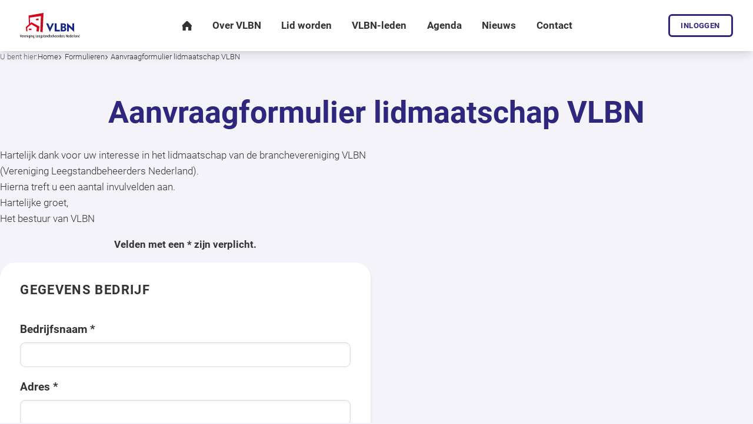

--- FILE ---
content_type: text/html; charset=UTF-8
request_url: https://vlbn.nl/formulieren/aanvraagformulier-lidmaatschap-vlbn
body_size: 5072
content:
<!DOCTYPE html>
<html lang="nl" data-color-primary-contrast-color="light" data-color-secondary-contrast-color="light"><head><meta http-equiv="Content-Type" content="text/html; charset=UTF-8"><base href="https://vlbn.nl/"><title>Aanvraagformulier lidmaatschap VLBN - VLBN</title><meta name="mobile-web-app-capable" content="yes"><meta name="apple-mobile-web-app-capable" content="yes"><meta name="apple-mobile-web-app-title" content="Aanvraagformulier lidmaatschap VLBN - VLBN"><meta name="HandheldFriendly" content="true"><link rel="apple-touch-icon" sizes="180x180" href="/_/site-application/site/1/favicon/2918b2/apple-touch-icon.png"><link rel="mask-icon" href="/_/site-application/site/1/favicon/2918b2/safari-pinned-tab.svg" color="#2f277e"><link rel="shortcut icon" href="/_/site-application/site/1/favicon/2918b2/favicon-48x48.ico"><link rel="icon" type="image/png" href="/_/site-application/site/1/favicon/2918b2/favicon-32x32.png" sizes="32x32"><link rel="icon" type="image/png" href="/_/site-application/site/1/favicon/2918b2/favicon-16x16.png" sizes="16x16"><link rel="icon" type="image/png" href="/_/site-application/site/1/favicon/2918b2/favicon-48x48.png" sizes="48x48"><link rel="icon" type="image/png" href="/_/site-application/site/1/favicon/2918b2/favicon-57x57.png" sizes="57x57"><link rel="icon" type="image/png" href="/_/site-application/site/1/favicon/2918b2/favicon-76x76.png" sizes="76x76"><link rel="icon" type="image/png" href="/_/site-application/site/1/favicon/2918b2/favicon-96x96.png" sizes="96x96"><link rel="icon" type="image/png" href="/_/site-application/site/1/favicon/2918b2/favicon-128x128.png" sizes="128x128"><link rel="icon" type="image/png" href="/_/site-application/site/1/favicon/2918b2/favicon-192x192.png" sizes="192x192"><link rel="icon" type="image/png" href="/_/site-application/site/1/favicon/2918b2/favicon-228x228.png" sizes="228x228"><link rel="icon" type="image/png" href="/_/site-application/site/1/favicon/2918b2/favicon-512x512.png" sizes="512x512"><link rel="manifest" href="/_/site-application/site/1/favicon/2918b2/web-app-manifest.json"><meta name="msapplication-config" content="/_/site-application/site/1/favicon/2918b2/browserconfig.xml"><meta name="msapplication-TileColor" content="#ffffff"><meta name="msapplication-TileImage" content="/_/site-application/site/1/favicon/2918b2/mstile-150x150.png"><meta name="theme-color" content="#2f277e"><meta property="og:type" content="website"><meta property="og:title" content="Aanvraagformulier lidmaatschap VLBN - VLBN"><meta property="og:site_name" content="VLBN"><meta name="description" content=""><script type="module" src="/apps/file/build/component-CT5WNMcC.js"></script><script type="module" src="/apps/framework/build/public-entrypoint-ChP8aLzZ.js"></script><script type="module" src="/apps/site/build/site-C6JZeDRT.js"></script><script type="module" src="/apps/event/build/ticket-sales-BXPADTQv.js"></script><link type="text/css" href="/_/site-application/site/1/variables/2918b2/variables.css" rel="stylesheet"><meta name="viewport" content="width=device-width, viewport-fit=cover, initial-scale=1, user-scalable=0, minimal-ui"><link rel="stylesheet" type="text/css" href="/build/css/site/screen-BRP1g64T.css" nonce="y8LhYsWiKcSHqYvvbB5KncIu"><script type="module" nonce="y8LhYsWiKcSHqYvvbB5KncIu" src="/build/index-BA-JA1j6.js"></script></head><body class="sub full centered"><g2site-sticky-header class="c-header-wrapper" data-text-color="dark"><template shadowrootmode="open"><style type="text/css" nonce="y8LhYsWiKcSHqYvvbB5KncIu">:host{display:block;left:0;top:0}:host(.state-sticky),:host(:state(sticky)){position:sticky;width:100%}:host(.state-fixed),:host(:state(fixed)){position:fixed;width:100%}</style><slot></slot></template><header role="banner" class="c-header c-header--type-2"><div class="c-header__owner js-nav-append"><a class="c-logo" data-orientation="landscape" href=""><img alt="VLBN - logo" src="https://vlbn.nl/_/site-application/site/1/user-param/2918b2152feda66e375864559e193511/svg/theme-logo-vector"></a></div><g2site-nav id="top" class="c-header__nav c-nav" home="icon" item="expand-icon-after" more-label="Meer"><template shadowrootmode="open"><link type="text/css" rel="stylesheet" href="/build/web-component/g2site-nav-dc1cc52e.css" nonce="y8LhYsWiKcSHqYvvbB5KncIu"><nav id="nav" role="navigation" data-more="Meer"><ul class=""><li class=" "><a href="">Home</a></li><li class="  "><a href="over-vlbn">Over VLBN</a><ul class=""><li class="  "><a href="over-vlbn/bestuur">Bestuur</a></li><li class="  "><a href="over-vlbn/voordelen-lidmaatschap">Voordelen lidmaatschap</a></li><li class="  "><a href="over-vlbn/statuten-en-huishoudelijk-reglement">Statuten en Huishoudelijk Reglement</a></li><li class="  "><a href="over-vlbn/pers">Pers</a></li></ul></li><li class="  "><a href="lid-worden">Lid worden</a><ul class=""><li class="  "><a href="lid-worden/aspirant-lid-worden">Aspirant lid worden</a></li><li class="  "><a href="lid-worden/voordelen-van-lidmaatschap">Voordelen van lidmaatschap</a></li><li class="  "><a href="lid-worden/aanmeldingsformulieren-vlbn">Aanmeldingsformulieren VLBN</a></li></ul></li><li class="  "><a href="vlbn-leden">VLBN-leden</a></li><li class="  "><a href="agenda">Agenda</a></li><li class="  "><a href="nieuws">Nieuws</a></li><li class="  "><a href="contact">Contact</a></li><li data-visibility="mobile"><a class="c-nav__link js-login-toggle" href="login">Inloggen</a></li></ul></nav></template></g2site-nav><div class="c-header__user"><a class="c-btn-light js-login-toggle">Inloggen</a></div><g2site-nav-toggle class="c-header__nav-toggle" target-id="top"><template shadowrootmode="open"><style type="text/css" nonce="y8LhYsWiKcSHqYvvbB5KncIu">:host{--g2site-nav-color-canvas: #fff;--g2site-nav-color-primary: #ccc;--g2site-nav-color-secondary: #aaa;--g2site-nav-color-tertiary: #777;--g2site-nav-color-text: #333;--g2site-nav-border-radius: 0;--g2site-nav-icon-size: 1rem}:host{--g2site-nav-toggle-background-color: var(--g2site-nav-color-primary);--g2site-nav-toggle-background-color-active: var(--g2site-nav-color-primary);--g2site-nav-toggle-background-color-hover: var(--g2site-nav-color-secondary);--g2site-nav-toggle-border-color: var(--g2site-nav-color-primary);--g2site-nav-toggle-border-color-active: transparent;--g2site-nav-toggle-border-color-hover: transparent;--g2site-nav-toggle-border-radius: calc(var(--g2site-nav-border-radius) / 2);--g2site-nav-toggle-border-width: thin;--g2site-nav-toggle-font-size: 1rem;--g2site-nav-toggle-height: var(--g2site-nav-icon-size);--g2site-nav-toggle-padding: calc(var(--g2site-nav-icon-size) / 2);--g2site-nav-toggle-svg-color: var(--g2site-nav-color-text);--g2site-nav-toggle-svg-color-active: var(--g2site-nav-color-text);--g2site-nav-toggle-svg-color-hover: var(--g2site-nav-color-text);--g2site-nav-toggle-svg-size: 1em;--g2site-nav-toggle-width: var(--g2site-nav-icon-size)}.show{display:initial}button{-webkit-appearance:none;-moz-appearance:none;appearance:none;background-color:var(--g2site-nav-toggle-background-color);border:solid var(--g2site-nav-toggle-border-width) var(--g2site-nav-toggle-border-color);border-radius:var(--g2site-nav-toggle-border-radius);box-sizing:content-box;color:var(--g2site-nav-toggle-svg-color);cursor:pointer;display:none;font-size:var(--g2site-nav-toggle-font-size);height:var(--g2site-nav-toggle-height);padding:var(--g2site-nav-toggle-padding);transition-duration:.25s;transition-property:background-color,border,color;transition-timing-function:ease-out;width:var(--g2site-nav-toggle-width)}button.is-active{background-color:var(--g2site-nav-toggle-background-color-active);border-color:var(--g2site-nav-toggle-border-color-active);color:var(--g2site-nav-toggle-svg-color-active);left:var(--g2site-nav-icon-size);position:fixed;top:var(--g2site-nav-icon-size);z-index:100000}button.is-active:hover,button:hover{background-color:var(--g2site-nav-toggle-background-color-hover);border-color:var(--g2site-nav-toggle-border-color-hover);color:var(--g2site-nav-toggle-svg-color-hover)}svg{height:var(--g2site-nav-toggle-svg-size);stroke:currentColor;stroke-width:1.5;width:var(--g2site-nav-toggle-svg-size)}button .cross{display:none}button.is-active .cross{display:block}@supports (d: path("")){button.is-active .cross{display:none}}button.is-active .burger{display:none}@supports (d: path("")){button.is-active .burger{d:path("M1,1 9,9 M5,5 5,5 M1,9 9,1");display:block;transition:d .25s}}</style><button>≡</button></template></g2site-nav-toggle></header></g2site-sticky-header><div class="l-content-wrapper u-padding-block:s1 u-padding-inline:s2"><div class="c-breadcrumb c-breadcrumb--full"><div class="c-breadcrumb__header">U bent hier:
                            </div><ul class="c-breadcrumb__list"><li class="c-breadcrumb__item"><a class="c-breadcrumb__link" href="">Home</a></li><li class="c-breadcrumb__item"><a class="c-breadcrumb__link" href="formulieren">Formulieren</a></li><li class="c-breadcrumb__item is-last"><a class="c-breadcrumb__link" href="formulieren/aanvraagformulier-lidmaatschap-vlbn">Aanvraagformulier lidmaatschap VLBN</a></li></ul></div></div><main><div class="l-stack"><div class="l-content-wrapper u-padding-inline:s2"><h1 class="c-page-title u-text-center">Aanvraagformulier lidmaatschap VLBN</h1></div><div class="l-content-wrapper u-padding-block:s2 u-padding-inline:s2"><div class="customform"><form action="formulieren/aanvraagformulier-lidmaatschap-vlbn!259" method="post" enctype="multipart/form-data"><input type="hidden" name="_CSRF_TOKEN" value="8aJMSr7RIS6E1OauotqJUrKV:8fQ6KG60mCHpjwWCj8x9YRiU3TGfG/EckV/IjfT/VguE+d3XsStBR36K76vJnnF97zYeSzATRT23imkox0ZR7VnXCDkiGCFI5SCV7UCwdUfPLz4VnrUrVQnkz7JEzlMITAr/R7zDBBF9pAuS3qk+Md71zkN2Tasae06rvoLtay5BWZakyzBQR2RWx4IyL2k8zt1AeSWTphCjvrA63RAmYGZrdhJIdxx8"><p>Hartelijk dank voor uw interesse in het lidmaatschap van de branchevereniging VLBN (Vereniging Leegstandbeheerders Nederland).</p>

<p>Hierna treft u een aantal invulvelden aan.</p>

<p>Hartelijke groet,</p>

<p>Het bestuur van VLBN</p><p class="notice">Velden met een * zijn verplicht.</p><fieldset><legend>Gegevens bedrijf</legend><label for="formulieren/aanvraagformulier-lidmaatschap-vlbn!259_name" class="varchar    ">Bedrijfsnaam *</label><input type="text" name="name" id="formulieren/aanvraagformulier-lidmaatschap-vlbn!259_name" value="" placeholder="" required="required"><br><label for="formulieren/aanvraagformulier-lidmaatschap-vlbn!259_postalcode" class="varchar    ">Adres *</label><input type="text" name="postalcode" id="formulieren/aanvraagformulier-lidmaatschap-vlbn!259_postalcode" value="" placeholder="" required="required"><br><label for="formulieren/aanvraagformulier-lidmaatschap-vlbn!259_field145" class="varchar    ">Postcode *</label><input type="text" name="field145" id="formulieren/aanvraagformulier-lidmaatschap-vlbn!259_field145" value="" placeholder="" required="required"><br><label for="formulieren/aanvraagformulier-lidmaatschap-vlbn!259_field146" class="varchar    ">Plaats *</label><input type="text" name="field146" id="formulieren/aanvraagformulier-lidmaatschap-vlbn!259_field146" value="" placeholder="" required="required"><br><label for="formulieren/aanvraagformulier-lidmaatschap-vlbn!259_field147" class="varchar    ">Algemeen telefoonnummer *</label><input type="text" name="field147" id="formulieren/aanvraagformulier-lidmaatschap-vlbn!259_field147" value="" placeholder="" required="required"><br><label for="formulieren/aanvraagformulier-lidmaatschap-vlbn!259_field148" class="varchar    ">Algemeen mailadres *</label><input type="text" name="field148" id="formulieren/aanvraagformulier-lidmaatschap-vlbn!259_field148" value="" placeholder="" required="required"><br><label for="formulieren/aanvraagformulier-lidmaatschap-vlbn!259_field149" class="varchar    ">Website url *</label><input type="text" name="field149" id="formulieren/aanvraagformulier-lidmaatschap-vlbn!259_field149" value="" placeholder="" required="required"><br></fieldset><fieldset><legend>Gegevens contactpersoon</legend><label for="formulieren/aanvraagformulier-lidmaatschap-vlbn!259_field150" class="varchar    ">Voorletters *</label><input type="text" name="field150" id="formulieren/aanvraagformulier-lidmaatschap-vlbn!259_field150" value="" placeholder="" required="required"><br><label for="formulieren/aanvraagformulier-lidmaatschap-vlbn!259_field151" class="varchar    ">Voornaam *</label><input type="text" name="field151" id="formulieren/aanvraagformulier-lidmaatschap-vlbn!259_field151" value="" placeholder="" required="required"><br><label for="formulieren/aanvraagformulier-lidmaatschap-vlbn!259_field152" class="varchar    ">Tussenvoegsel </label><input type="text" name="field152" id="formulieren/aanvraagformulier-lidmaatschap-vlbn!259_field152" value="" placeholder=""><br><label for="formulieren/aanvraagformulier-lidmaatschap-vlbn!259_field153" class="varchar    ">Achternaam *</label><input type="text" name="field153" id="formulieren/aanvraagformulier-lidmaatschap-vlbn!259_field153" value="" placeholder="" required="required"><br><label for="formulieren/aanvraagformulier-lidmaatschap-vlbn!259_field154" class="for-options    ">Aanhef *</label><fieldset><input type="checkbox" name="field154[]" id="formulieren/aanvraagformulier-lidmaatschap-vlbn!259_field154_1" value="Geachte heer"><label for="formulieren/aanvraagformulier-lidmaatschap-vlbn!259_field154_1">Geachte heer</label><br><input type="checkbox" name="field154[]" id="formulieren/aanvraagformulier-lidmaatschap-vlbn!259_field154_2" value="Geachte mevrouw"><label for="formulieren/aanvraagformulier-lidmaatschap-vlbn!259_field154_2">Geachte mevrouw</label><br></fieldset><br><label for="formulieren/aanvraagformulier-lidmaatschap-vlbn!259_field155" class="varchar    ">Mobiele nummer *</label><input type="text" name="field155" id="formulieren/aanvraagformulier-lidmaatschap-vlbn!259_field155" value="" placeholder="" required="required"><br><label for="formulieren/aanvraagformulier-lidmaatschap-vlbn!259_field156" class="varchar    ">E-mail adres *</label><input type="text" name="field156" id="formulieren/aanvraagformulier-lidmaatschap-vlbn!259_field156" value="" placeholder="" required="required"><br><label for="formulieren/aanvraagformulier-lidmaatschap-vlbn!259_field157" class="varchar    ">Functie *</label><input type="text" name="field157" id="formulieren/aanvraagformulier-lidmaatschap-vlbn!259_field157" value="" placeholder="" required="required"><br></fieldset><fieldset><legend>Uploads</legend><p>Uw aanmeldingsformulier is ingevuld en bijna klaar voor verzending. Om uw aanmelding af te ronden upload u de gevraagde bestanden. Daarna kan het ingevulde formulier verzonden worden.</p><label for="formulieren/aanvraagformulier-lidmaatschap-vlbn!259_field42" class="for-file    ">Logo *</label><input type="file" name="field42" id="formulieren/aanvraagformulier-lidmaatschap-vlbn!259_field42" required="required"><br><label for="formulieren/aanvraagformulier-lidmaatschap-vlbn!259_x_InschrijfnummerKamervanKoophandel" class="varchar    ">Inschrijfnummer Kamer van Koophandel *</label><input type="text" name="x_InschrijfnummerKamervanKoophandel" id="formulieren/aanvraagformulier-lidmaatschap-vlbn!259_x_InschrijfnummerKamervanKoophandel" value="" placeholder="" required="required"><br><label for="formulieren/aanvraagformulier-lidmaatschap-vlbn!259_x_DatumafgifteinschrijfbewijsKamervanKoophandel" class="date    ">Datum afgifte inschrijfbewijs Kamer van Koophandel *</label><input type="date" data-date-type="date" class="date" name="x_DatumafgifteinschrijfbewijsKamervanKoophandel" id="formulieren/aanvraagformulier-lidmaatschap-vlbn!259_x_DatumafgifteinschrijfbewijsKamervanKoophandel" value="" required="required"><br><label for="formulieren/aanvraagformulier-lidmaatschap-vlbn!259_field44" class="for-file    ">Inschrijfbewijs Kamer van Koophandel *</label><input type="file" name="field44" id="formulieren/aanvraagformulier-lidmaatschap-vlbn!259_field44" required="required"><br><label for="formulieren/aanvraagformulier-lidmaatschap-vlbn!259_field46" class="for-file    ">Inschrijfbewijs register Keurmerk Leegstand Beheer (KLB) *</label><input type="file" name="field46" id="formulieren/aanvraagformulier-lidmaatschap-vlbn!259_field46" required="required"><br></fieldset><fieldset><legend>Verklaring</legend><p>Ondergetekende verklaart alle vragen naar waarheid te hebben ingevuld, hierbij niets te hebben verzwegen of verkeerd te hebben voorgesteld. Hij/zij verklaart tevens zich uitdrukkelijk akkoord met <a href="https://vlbn.nl/over-vlbn/statuten-en-hhr">de statuten en huishoudelijk reglement</a> van de VLBN. </p><label for="formulieren/aanvraagformulier-lidmaatschap-vlbn!259_field31" class="for-options    ">Akkoord met bovenstaande *</label><fieldset><input type="checkbox" name="field31[]" id="formulieren/aanvraagformulier-lidmaatschap-vlbn!259_field31_1" value="ja"><label for="formulieren/aanvraagformulier-lidmaatschap-vlbn!259_field31_1">ja</label><br></fieldset><br><label for="formulieren/aanvraagformulier-lidmaatschap-vlbn!259_field30" class="varchar    ">Plaats en datum *</label><input type="text" name="field30" id="formulieren/aanvraagformulier-lidmaatschap-vlbn!259_field30" value="" placeholder="" required="required"><br></fieldset><fieldset><legend>Bevestiging geen robot</legend><p>Op dit formulier is een beveiliging actief. Los de som op om verder te gaan, en gebruik cijfers in het antwoord.</p><label for="f_captcha" class=""><img alt="captcha" src="[data-uri]"></label><input type="text" name="__captcha" id="f_captcha" pattern="[0-9]{1,2}" placeholder="##" aria-label="1 or 2-digit number" value="" required="required"><br></fieldset><input type="submit" class="submit" value="versturen"></form></div></div></div></main><div class="l-content-wrapper c-footer-wrapper u-padding-block:s2 u-padding-inline:s1"><footer class="c-footer" role="contentinfo" data-text-color="light"><section class="c-footer__item c-footer__item--logo"><a class="c-logo" data-orientation="landscape" href=""><img alt="VLBN - logo" src="https://vlbn.nl/_/site-application/site/1/user-param/2918b2152feda66e375864559e193511/svg/theme-logo-vector-diapositive"></a></section><section class="c-footer__item c-footer__item--text"><h2><em>Dé branchevereniging voor leegstandbeheerders!</em></h2></section><section class="c-footer__item c-footer__item--social-buttons"><a href="https://nl.linkedin.com/company/vereniging-leegstandbeheerders-nederland-vlbn" class="c-social-button">LinkedIn</a></section><section class="c-footer__item c-footer__item--text"></section></footer></div><footer class="c-disclaimer"><div class="copyright">© 2026<span class="owner"> VLBN</span></div><div class="verenigingenweb"><a href="https://verenigingenweb.nl"><img src="https://static.genkgo.com/branding/genkgo/logo_genkgo.svg" title="Verenigingenweb" alt="Verenigingenweb"></a></div></footer><div class="c-login-modal-wrap js-login-modal hide"><form class="c-login-modal" action="f/login/dologin" method="post" enctype="application/x-www-form-urlencoded"><fieldset class="c-login-modal__fieldset"><label class="c-login-modal__label" for="uid">Gebruikersnaam</label><input class="c-login-modal__input" type="text" name="uid" id="f_uid" value="" placeholder="uw-email@adres.nl" autocomplete="username"><br><label class="c-login-modal__label" for="password">Wachtwoord</label><input class="c-login-modal__input" type="password" name="password" id="f_password" placeholder="⋆ ⋆ ⋆ ⋆ ⋆ ⋆ ⋆" autocomplete="current-password"><br><label class="c-login-modal__label" id="label_remember"><input class="c-login-modal__checkbox" type="checkbox" id="login_remember" name="remember">Blijf ingelogd</label><input type="submit" class="c-login-modal__btn" value="Inloggen"><br><a class="c-login-modal__link" href="wachtwoord-vergeten">Wachtwoord vergeten?
                </a></fieldset></form><button class="c-login-modal__close c-close-btn js-login-toggle">close</button></div></body></html>


--- FILE ---
content_type: text/css; charset=UTF-8
request_url: https://vlbn.nl/_/site-application/site/1/variables/2918b2/variables.css
body_size: 643
content:
:root {
  --theme-color-primary: rgb(47, 39, 126);
  --theme-color-primary-r: 47;
  --theme-color-primary-g: 39;
  --theme-color-primary-b: 126;
  --theme-color-primary-hex: #2f277e;
  --theme-color-primary-hsl: hsl(245.5172, 52.7273%, 32.3529%);
  --theme-color-primary-h: 245.5172;
  --theme-color-primary-s: 52.7273%;
  --theme-color-primary-l: 32.3529%;
  --theme-color-primary-contrast-color: "light";
  --theme-color-secondary: rgb(200, 10, 28);
  --theme-color-secondary-r: 200;
  --theme-color-secondary-g: 10;
  --theme-color-secondary-b: 28;
  --theme-color-secondary-hex: #c80a1c;
  --theme-color-secondary-hsl: hsl(354.3158, 90.4762%, 41.1765%);
  --theme-color-secondary-h: 354.3158;
  --theme-color-secondary-s: 90.4762%;
  --theme-color-secondary-l: 41.1765%;
  --theme-color-secondary-contrast-color: "light";
  --theme-color-accent: rgb(200, 10, 28);
  --theme-color-accent-r: 200;
  --theme-color-accent-g: 10;
  --theme-color-accent-b: 28;
  --theme-color-accent-hex: #c80a1c;
  --theme-color-accent-hsl: hsl(354.3158, 90.4762%, 41.1765%);
  --theme-color-accent-h: 354.3158;
  --theme-color-accent-s: 90.4762%;
  --theme-color-accent-l: 41.1765%;
  --theme-color-accent-contrast-color: "light";
  --theme-body-background-color: rgb(243, 243, 249);
  --theme-body-background-color-r: 243;
  --theme-body-background-color-g: 243;
  --theme-body-background-color-b: 249;
  --theme-body-background-color-hex: #f3f3f9;
  --theme-body-background-color-hsl: hsl(240, 33.3333%, 96.4706%);
  --theme-body-background-color-h: 240;
  --theme-body-background-color-s: 33.3333%;
  --theme-body-background-color-l: 96.4706%;
  --theme-logo-vector: url("https://vlbn.nl/_/site-application/site/1/user-param/2918b2/svg/theme-logo-vector");
  --theme-logo-vector-diapositive: url("https://vlbn.nl/_/site-application/site/1/user-param/2918b2/svg/theme-logo-vector-diapositive");
  --theme-logo-raster: url("https://vlbn.nl/_/site-application/site/1/user-param/2918b2/image/theme-logo-raster");
  --theme-logo-orientation: "landscape";
  --theme-font-family-base: "roboto-v30-latin";
  --theme-font-family-heading: "roboto-v30-latin";
  --theme-border-radius: 3;
  --theme-header-type: 2;
  --theme-header-background-color: rgb(255, 255, 255);
  --theme-header-background-color-r: 255;
  --theme-header-background-color-g: 255;
  --theme-header-background-color-b: 255;
  --theme-header-background-color-hex: #ffffff;
  --theme-header-background-color-hsl: hsl(0, 0%, 100%);
  --theme-header-background-color-h: 0;
  --theme-header-background-color-s: 0%;
  --theme-header-background-color-l: 100%;
  --theme-header-text-color: "dark";
  --theme-header-border: 0;
  --theme-header-border-color: rgb(47, 39, 126);
  --theme-header-border-color-r: 47;
  --theme-header-border-color-g: 39;
  --theme-header-border-color-b: 126;
  --theme-header-border-color-hex: #2f277e;
  --theme-header-border-color-hsl: hsl(245.5172, 52.7273%, 32.3529%);
  --theme-header-border-color-h: 245.5172;
  --theme-header-border-color-s: 52.7273%;
  --theme-header-border-color-l: 32.3529%;
  --theme-footer-background-color: rgb(47, 39, 126);
  --theme-footer-background-color-r: 47;
  --theme-footer-background-color-g: 39;
  --theme-footer-background-color-b: 126;
  --theme-footer-background-color-hex: #2f277e;
  --theme-footer-background-color-hsl: hsl(245.5172, 52.7273%, 32.3529%);
  --theme-footer-background-color-h: 245.5172;
  --theme-footer-background-color-s: 52.7273%;
  --theme-footer-background-color-l: 32.3529%;
  --theme-footer-logo-type: 2;
  --theme-footer-text-color: "light";
  --theme-genkgo-logo: "dark";
}


--- FILE ---
content_type: text/css
request_url: https://vlbn.nl/build/css/site/screen-BRP1g64T.css
body_size: 97404
content:
/*!
 * jQuery UI CSS Framework 1.13.2
 * http://jqueryui.com
 *
 * Copyright jQuery Foundation and other contributors
 * Released under the MIT license.
 * http://jquery.org/license
 *
 * http://api.jqueryui.com/category/theming/
 */.ui-helper-hidden{display:none}.ui-helper-hidden-accessible{border:0;clip:rect(0 0 0 0);height:1px;margin:-1px;overflow:hidden;padding:0;position:absolute;width:1px}.ui-helper-reset{margin:0;padding:0;border:0;outline:0;line-height:1.3;text-decoration:none;font-size:100%;list-style:none}.ui-helper-clearfix:before,.ui-helper-clearfix:after{content:"";display:table;border-collapse:collapse}.ui-helper-clearfix:after{clear:both}.ui-helper-zfix{width:100%;height:100%;top:0;left:0;position:absolute;opacity:0;-ms-filter:"alpha(opacity=0)"}.ui-front{z-index:100}.ui-state-disabled{cursor:default!important;pointer-events:none}.ui-icon{display:inline-block;vertical-align:middle;margin-top:-.25em;position:relative;text-indent:-99999px;overflow:hidden;background-repeat:no-repeat}.ui-widget-icon-block{left:50%;margin-left:-8px;display:block}.ui-widget-overlay{position:fixed;top:0;left:0;width:100%;height:100%}/*!
 * jQuery UI CSS Framework 1.13.2
 * http://jqueryui.com
 *
 * Copyright jQuery Foundation and other contributors
 * Released under the MIT license.
 * http://jquery.org/license
 *
 * http://api.jqueryui.com/category/theming/
 *
 * To view and modify this theme, visit http://jqueryui.com/themeroller/
 */.ui-widget{font-family:Arial,Helvetica,sans-serif;font-size:1em}.ui-widget .ui-widget{font-size:1em}.ui-widget input,.ui-widget select,.ui-widget textarea,.ui-widget button{font-family:Arial,Helvetica,sans-serif;font-size:1em}.ui-widget.ui-widget-content{border:1px solid #c5c5c5}.ui-widget-content{border:1px solid #dddddd;background:#fff;color:#333}.ui-widget-content a{color:#333}.ui-widget-header{border:1px solid #dddddd;background:#e9e9e9;color:#333;font-weight:700}.ui-widget-header a{color:#333}.ui-state-default,.ui-widget-content .ui-state-default,.ui-widget-header .ui-state-default,.ui-button,html .ui-button.ui-state-disabled:hover,html .ui-button.ui-state-disabled:active{border:1px solid #c5c5c5;background:#f6f6f6;font-weight:400;color:#454545}.ui-state-default a,.ui-state-default a:link,.ui-state-default a:visited,a.ui-button,a:link.ui-button,a:visited.ui-button,.ui-button{color:#454545;text-decoration:none}.ui-state-hover,.ui-widget-content .ui-state-hover,.ui-widget-header .ui-state-hover,.ui-state-focus,.ui-widget-content .ui-state-focus,.ui-widget-header .ui-state-focus,.ui-button:hover,.ui-button:focus{border:1px solid #cccccc;background:#ededed;font-weight:400;color:#2b2b2b}.ui-state-hover a,.ui-state-hover a:hover,.ui-state-hover a:link,.ui-state-hover a:visited,.ui-state-focus a,.ui-state-focus a:hover,.ui-state-focus a:link,.ui-state-focus a:visited,a.ui-button:hover,a.ui-button:focus{color:#2b2b2b;text-decoration:none}.ui-visual-focus{box-shadow:0 0 3px 1px #5e9ed6}.ui-state-active,.ui-widget-content .ui-state-active,.ui-widget-header .ui-state-active,a.ui-button:active,.ui-button:active,.ui-button.ui-state-active:hover{border:1px solid #003eff;background:#007fff;font-weight:400;color:#fff}.ui-icon-background,.ui-state-active .ui-icon-background{border:#003eff;background-color:#fff}.ui-state-active a,.ui-state-active a:link,.ui-state-active a:visited{color:#fff;text-decoration:none}.ui-state-highlight,.ui-widget-content .ui-state-highlight,.ui-widget-header .ui-state-highlight{border:1px solid #dad55e;background:#fffa90;color:#777620}.ui-state-checked{border:1px solid #dad55e;background:#fffa90}.ui-state-highlight a,.ui-widget-content .ui-state-highlight a,.ui-widget-header .ui-state-highlight a{color:#777620}.ui-state-error,.ui-widget-content .ui-state-error,.ui-widget-header .ui-state-error{border:1px solid #f1a899;background:#fddfdf;color:#5f3f3f}.ui-state-error a,.ui-widget-content .ui-state-error a,.ui-widget-header .ui-state-error a,.ui-state-error-text,.ui-widget-content .ui-state-error-text,.ui-widget-header .ui-state-error-text{color:#5f3f3f}.ui-priority-primary,.ui-widget-content .ui-priority-primary,.ui-widget-header .ui-priority-primary{font-weight:700}.ui-priority-secondary,.ui-widget-content .ui-priority-secondary,.ui-widget-header .ui-priority-secondary{opacity:.7;-ms-filter:"alpha(opacity=70)";font-weight:400}.ui-state-disabled,.ui-widget-content .ui-state-disabled,.ui-widget-header .ui-state-disabled{opacity:.35;-ms-filter:"alpha(opacity=35)";background-image:none}.ui-state-disabled .ui-icon{-ms-filter:"alpha(opacity=35)"}.ui-icon{width:16px;height:16px}.ui-icon,.ui-widget-content .ui-icon{background-image:url(/build/img/ui-icons_444444_256x240.png)}.ui-widget-header .ui-icon{background-image:url(/build/img/ui-icons_444444_256x240.png)}.ui-state-hover .ui-icon,.ui-state-focus .ui-icon,.ui-button:hover .ui-icon,.ui-button:focus .ui-icon{background-image:url(/build/img/ui-icons_555555_256x240.png)}.ui-state-active .ui-icon,.ui-button:active .ui-icon{background-image:url(/build/img/ui-icons_ffffff_256x240.png)}.ui-state-highlight .ui-icon,.ui-button .ui-state-highlight.ui-icon{background-image:url(/build/img/ui-icons_777620_256x240.png)}.ui-state-error .ui-icon,.ui-state-error-text .ui-icon{background-image:url(/build/img/ui-icons_cc0000_256x240.png)}.ui-button .ui-icon{background-image:url(/build/img/ui-icons_777777_256x240.png)}.ui-icon-blank.ui-icon-blank.ui-icon-blank{background-image:none}.ui-icon-caret-1-n{background-position:0 0}.ui-icon-caret-1-ne{background-position:-16px 0}.ui-icon-caret-1-e{background-position:-32px 0}.ui-icon-caret-1-se{background-position:-48px 0}.ui-icon-caret-1-s{background-position:-65px 0}.ui-icon-caret-1-sw{background-position:-80px 0}.ui-icon-caret-1-w{background-position:-96px 0}.ui-icon-caret-1-nw{background-position:-112px 0}.ui-icon-caret-2-n-s{background-position:-128px 0}.ui-icon-caret-2-e-w{background-position:-144px 0}.ui-icon-triangle-1-n{background-position:0 -16px}.ui-icon-triangle-1-ne{background-position:-16px -16px}.ui-icon-triangle-1-e{background-position:-32px -16px}.ui-icon-triangle-1-se{background-position:-48px -16px}.ui-icon-triangle-1-s{background-position:-65px -16px}.ui-icon-triangle-1-sw{background-position:-80px -16px}.ui-icon-triangle-1-w{background-position:-96px -16px}.ui-icon-triangle-1-nw{background-position:-112px -16px}.ui-icon-triangle-2-n-s{background-position:-128px -16px}.ui-icon-triangle-2-e-w{background-position:-144px -16px}.ui-icon-arrow-1-n{background-position:0 -32px}.ui-icon-arrow-1-ne{background-position:-16px -32px}.ui-icon-arrow-1-e{background-position:-32px -32px}.ui-icon-arrow-1-se{background-position:-48px -32px}.ui-icon-arrow-1-s{background-position:-65px -32px}.ui-icon-arrow-1-sw{background-position:-80px -32px}.ui-icon-arrow-1-w{background-position:-96px -32px}.ui-icon-arrow-1-nw{background-position:-112px -32px}.ui-icon-arrow-2-n-s{background-position:-128px -32px}.ui-icon-arrow-2-ne-sw{background-position:-144px -32px}.ui-icon-arrow-2-e-w{background-position:-160px -32px}.ui-icon-arrow-2-se-nw{background-position:-176px -32px}.ui-icon-arrowstop-1-n{background-position:-192px -32px}.ui-icon-arrowstop-1-e{background-position:-208px -32px}.ui-icon-arrowstop-1-s{background-position:-224px -32px}.ui-icon-arrowstop-1-w{background-position:-240px -32px}.ui-icon-arrowthick-1-n{background-position:1px -48px}.ui-icon-arrowthick-1-ne{background-position:-16px -48px}.ui-icon-arrowthick-1-e{background-position:-32px -48px}.ui-icon-arrowthick-1-se{background-position:-48px -48px}.ui-icon-arrowthick-1-s{background-position:-64px -48px}.ui-icon-arrowthick-1-sw{background-position:-80px -48px}.ui-icon-arrowthick-1-w{background-position:-96px -48px}.ui-icon-arrowthick-1-nw{background-position:-112px -48px}.ui-icon-arrowthick-2-n-s{background-position:-128px -48px}.ui-icon-arrowthick-2-ne-sw{background-position:-144px -48px}.ui-icon-arrowthick-2-e-w{background-position:-160px -48px}.ui-icon-arrowthick-2-se-nw{background-position:-176px -48px}.ui-icon-arrowthickstop-1-n{background-position:-192px -48px}.ui-icon-arrowthickstop-1-e{background-position:-208px -48px}.ui-icon-arrowthickstop-1-s{background-position:-224px -48px}.ui-icon-arrowthickstop-1-w{background-position:-240px -48px}.ui-icon-arrowreturnthick-1-w{background-position:0 -64px}.ui-icon-arrowreturnthick-1-n{background-position:-16px -64px}.ui-icon-arrowreturnthick-1-e{background-position:-32px -64px}.ui-icon-arrowreturnthick-1-s{background-position:-48px -64px}.ui-icon-arrowreturn-1-w{background-position:-64px -64px}.ui-icon-arrowreturn-1-n{background-position:-80px -64px}.ui-icon-arrowreturn-1-e{background-position:-96px -64px}.ui-icon-arrowreturn-1-s{background-position:-112px -64px}.ui-icon-arrowrefresh-1-w{background-position:-128px -64px}.ui-icon-arrowrefresh-1-n{background-position:-144px -64px}.ui-icon-arrowrefresh-1-e{background-position:-160px -64px}.ui-icon-arrowrefresh-1-s{background-position:-176px -64px}.ui-icon-arrow-4{background-position:0 -80px}.ui-icon-arrow-4-diag{background-position:-16px -80px}.ui-icon-extlink{background-position:-32px -80px}.ui-icon-newwin{background-position:-48px -80px}.ui-icon-refresh{background-position:-64px -80px}.ui-icon-shuffle{background-position:-80px -80px}.ui-icon-transfer-e-w{background-position:-96px -80px}.ui-icon-transferthick-e-w{background-position:-112px -80px}.ui-icon-folder-collapsed{background-position:0 -96px}.ui-icon-folder-open{background-position:-16px -96px}.ui-icon-document{background-position:-32px -96px}.ui-icon-document-b{background-position:-48px -96px}.ui-icon-note{background-position:-64px -96px}.ui-icon-mail-closed{background-position:-80px -96px}.ui-icon-mail-open{background-position:-96px -96px}.ui-icon-suitcase{background-position:-112px -96px}.ui-icon-comment{background-position:-128px -96px}.ui-icon-person{background-position:-144px -96px}.ui-icon-print{background-position:-160px -96px}.ui-icon-trash{background-position:-176px -96px}.ui-icon-locked{background-position:-192px -96px}.ui-icon-unlocked{background-position:-208px -96px}.ui-icon-bookmark{background-position:-224px -96px}.ui-icon-tag{background-position:-240px -96px}.ui-icon-home{background-position:0 -112px}.ui-icon-flag{background-position:-16px -112px}.ui-icon-calendar{background-position:-32px -112px}.ui-icon-cart{background-position:-48px -112px}.ui-icon-pencil{background-position:-64px -112px}.ui-icon-clock{background-position:-80px -112px}.ui-icon-disk{background-position:-96px -112px}.ui-icon-calculator{background-position:-112px -112px}.ui-icon-zoomin{background-position:-128px -112px}.ui-icon-zoomout{background-position:-144px -112px}.ui-icon-search{background-position:-160px -112px}.ui-icon-wrench{background-position:-176px -112px}.ui-icon-gear{background-position:-192px -112px}.ui-icon-heart{background-position:-208px -112px}.ui-icon-star{background-position:-224px -112px}.ui-icon-link{background-position:-240px -112px}.ui-icon-cancel{background-position:0 -128px}.ui-icon-plus{background-position:-16px -128px}.ui-icon-plusthick{background-position:-32px -128px}.ui-icon-minus{background-position:-48px -128px}.ui-icon-minusthick{background-position:-64px -128px}.ui-icon-close{background-position:-80px -128px}.ui-icon-closethick{background-position:-96px -128px}.ui-icon-key{background-position:-112px -128px}.ui-icon-lightbulb{background-position:-128px -128px}.ui-icon-scissors{background-position:-144px -128px}.ui-icon-clipboard{background-position:-160px -128px}.ui-icon-copy{background-position:-176px -128px}.ui-icon-contact{background-position:-192px -128px}.ui-icon-image{background-position:-208px -128px}.ui-icon-video{background-position:-224px -128px}.ui-icon-script{background-position:-240px -128px}.ui-icon-alert{background-position:0 -144px}.ui-icon-info{background-position:-16px -144px}.ui-icon-notice{background-position:-32px -144px}.ui-icon-help{background-position:-48px -144px}.ui-icon-check{background-position:-64px -144px}.ui-icon-bullet{background-position:-80px -144px}.ui-icon-radio-on{background-position:-96px -144px}.ui-icon-radio-off{background-position:-112px -144px}.ui-icon-pin-w{background-position:-128px -144px}.ui-icon-pin-s{background-position:-144px -144px}.ui-icon-play{background-position:0 -160px}.ui-icon-pause{background-position:-16px -160px}.ui-icon-seek-next{background-position:-32px -160px}.ui-icon-seek-prev{background-position:-48px -160px}.ui-icon-seek-end{background-position:-64px -160px}.ui-icon-seek-start,.ui-icon-seek-first{background-position:-80px -160px}.ui-icon-stop{background-position:-96px -160px}.ui-icon-eject{background-position:-112px -160px}.ui-icon-volume-off{background-position:-128px -160px}.ui-icon-volume-on{background-position:-144px -160px}.ui-icon-power{background-position:0 -176px}.ui-icon-signal-diag{background-position:-16px -176px}.ui-icon-signal{background-position:-32px -176px}.ui-icon-battery-0{background-position:-48px -176px}.ui-icon-battery-1{background-position:-64px -176px}.ui-icon-battery-2{background-position:-80px -176px}.ui-icon-battery-3{background-position:-96px -176px}.ui-icon-circle-plus{background-position:0 -192px}.ui-icon-circle-minus{background-position:-16px -192px}.ui-icon-circle-close{background-position:-32px -192px}.ui-icon-circle-triangle-e{background-position:-48px -192px}.ui-icon-circle-triangle-s{background-position:-64px -192px}.ui-icon-circle-triangle-w{background-position:-80px -192px}.ui-icon-circle-triangle-n{background-position:-96px -192px}.ui-icon-circle-arrow-e{background-position:-112px -192px}.ui-icon-circle-arrow-s{background-position:-128px -192px}.ui-icon-circle-arrow-w{background-position:-144px -192px}.ui-icon-circle-arrow-n{background-position:-160px -192px}.ui-icon-circle-zoomin{background-position:-176px -192px}.ui-icon-circle-zoomout{background-position:-192px -192px}.ui-icon-circle-check{background-position:-208px -192px}.ui-icon-circlesmall-plus{background-position:0 -208px}.ui-icon-circlesmall-minus{background-position:-16px -208px}.ui-icon-circlesmall-close{background-position:-32px -208px}.ui-icon-squaresmall-plus{background-position:-48px -208px}.ui-icon-squaresmall-minus{background-position:-64px -208px}.ui-icon-squaresmall-close{background-position:-80px -208px}.ui-icon-grip-dotted-vertical{background-position:0 -224px}.ui-icon-grip-dotted-horizontal{background-position:-16px -224px}.ui-icon-grip-solid-vertical{background-position:-32px -224px}.ui-icon-grip-solid-horizontal{background-position:-48px -224px}.ui-icon-gripsmall-diagonal-se{background-position:-64px -224px}.ui-icon-grip-diagonal-se{background-position:-80px -224px}.ui-corner-all,.ui-corner-top,.ui-corner-left,.ui-corner-tl{border-top-left-radius:3px}.ui-corner-all,.ui-corner-top,.ui-corner-right,.ui-corner-tr{border-top-right-radius:3px}.ui-corner-all,.ui-corner-bottom,.ui-corner-left,.ui-corner-bl{border-bottom-left-radius:3px}.ui-corner-all,.ui-corner-bottom,.ui-corner-right,.ui-corner-br{border-bottom-right-radius:3px}.ui-widget-overlay{background:#aaa;opacity:.3;-ms-filter:"alpha(opacity=30)"}.ui-widget-shadow{box-shadow:0 0 5px #666}/*!
 * jQuery UI Datepicker 1.13.2
 * http://jqueryui.com
 *
 * Copyright jQuery Foundation and other contributors
 * Released under the MIT license.
 * http://jquery.org/license
 *
 * http://api.jqueryui.com/datepicker/#theming
 */.ui-datepicker{width:17em;padding:.2em .2em 0;display:none}.ui-datepicker .ui-datepicker-header{position:relative;padding:.2em 0}.ui-datepicker .ui-datepicker-prev,.ui-datepicker .ui-datepicker-next{position:absolute;top:2px;width:1.8em;height:1.8em}.ui-datepicker .ui-datepicker-prev-hover,.ui-datepicker .ui-datepicker-next-hover{top:1px}.ui-datepicker .ui-datepicker-prev{left:2px}.ui-datepicker .ui-datepicker-next{right:2px}.ui-datepicker .ui-datepicker-prev-hover{left:1px}.ui-datepicker .ui-datepicker-next-hover{right:1px}.ui-datepicker .ui-datepicker-prev span,.ui-datepicker .ui-datepicker-next span{display:block;position:absolute;left:50%;margin-left:-8px;top:50%;margin-top:-8px}.ui-datepicker .ui-datepicker-title{margin:0 2.3em;line-height:1.8em;text-align:center}.ui-datepicker .ui-datepicker-title select{font-size:1em;margin:1px 0}.ui-datepicker select.ui-datepicker-month,.ui-datepicker select.ui-datepicker-year{width:45%}.ui-datepicker table{width:100%;font-size:.9em;border-collapse:collapse;margin:0 0 .4em}.ui-datepicker th{padding:.7em .3em;text-align:center;font-weight:700;border:0}.ui-datepicker td{border:0;padding:1px}.ui-datepicker td span,.ui-datepicker td a{display:block;padding:.2em;text-align:right;text-decoration:none}.ui-datepicker .ui-datepicker-buttonpane{background-image:none;margin:.7em 0 0;padding:0 .2em;border-left:0;border-right:0;border-bottom:0}.ui-datepicker .ui-datepicker-buttonpane button{float:right;margin:.5em .2em .4em;cursor:pointer;padding:.2em .6em .3em;width:auto;overflow:visible}.ui-datepicker .ui-datepicker-buttonpane button.ui-datepicker-current{float:left}.ui-datepicker.ui-datepicker-multi{width:auto}.ui-datepicker-multi .ui-datepicker-group{float:left}.ui-datepicker-multi .ui-datepicker-group table{width:95%;margin:0 auto .4em}.ui-datepicker-multi-2 .ui-datepicker-group{width:50%}.ui-datepicker-multi-3 .ui-datepicker-group{width:33.3%}.ui-datepicker-multi-4 .ui-datepicker-group{width:25%}.ui-datepicker-multi .ui-datepicker-group-last .ui-datepicker-header,.ui-datepicker-multi .ui-datepicker-group-middle .ui-datepicker-header{border-left-width:0}.ui-datepicker-multi .ui-datepicker-buttonpane{clear:left}.ui-datepicker-row-break{clear:both;width:100%;font-size:0}.ui-datepicker-rtl{direction:rtl}.ui-datepicker-rtl .ui-datepicker-prev{right:2px;left:auto}.ui-datepicker-rtl .ui-datepicker-next{left:2px;right:auto}.ui-datepicker-rtl .ui-datepicker-prev:hover{right:1px;left:auto}.ui-datepicker-rtl .ui-datepicker-next:hover{left:1px;right:auto}.ui-datepicker-rtl .ui-datepicker-buttonpane{clear:right}.ui-datepicker-rtl .ui-datepicker-buttonpane button{float:left}.ui-datepicker-rtl .ui-datepicker-buttonpane button.ui-datepicker-current,.ui-datepicker-rtl .ui-datepicker-group{float:right}.ui-datepicker-rtl .ui-datepicker-group-last .ui-datepicker-header,.ui-datepicker-rtl .ui-datepicker-group-middle .ui-datepicker-header{border-right-width:0;border-left-width:1px}.ui-datepicker .ui-icon{display:block;text-indent:-99999px;overflow:hidden;background-repeat:no-repeat;left:.5em;top:.3em}/*! normalize.css v5.0.0 | MIT License | github.com/necolas/normalize.css */html{font-family:sans-serif;line-height:1.15;-ms-text-size-adjust:100%;-webkit-text-size-adjust:100%}body{margin:0}article,aside,footer,header,nav,section{display:block}h1{font-size:2em;margin:.67em 0}figcaption,figure,main{display:block}figure{margin:1em 40px}hr{box-sizing:content-box;height:0;overflow:visible}pre{font-family:monospace,monospace;font-size:1em}a{background-color:transparent;-webkit-text-decoration-skip:objects}a:active,a:hover{outline-width:0}abbr[title]{border-bottom:none;text-decoration:underline;-webkit-text-decoration:underline dotted;text-decoration:underline dotted}b,strong{font-weight:inherit}b,strong{font-weight:bolder}code,kbd,samp{font-family:monospace,monospace;font-size:1em}dfn{font-style:italic}mark{background-color:#ff0;color:#000}small{font-size:80%}sub,sup{font-size:75%;line-height:0;position:relative;vertical-align:baseline}sub{bottom:-.25em}sup{top:-.5em}audio,video{display:inline-block}audio:not([controls]){display:none;height:0}img{border-style:none}svg:not(:root){overflow:hidden}button,input,optgroup,select,textarea{font-family:sans-serif;font-size:100%;line-height:1.15;margin:0}button,input{overflow:visible}button,select{text-transform:none}button,html [type=button],[type=reset],[type=submit]{-webkit-appearance:button}button::-moz-focus-inner,[type=button]::-moz-focus-inner,[type=reset]::-moz-focus-inner,[type=submit]::-moz-focus-inner{border-style:none;padding:0}button:-moz-focusring,[type=button]:-moz-focusring,[type=reset]:-moz-focusring,[type=submit]:-moz-focusring{outline:1px dotted ButtonText}fieldset{border:1px solid #c0c0c0;margin:0 2px;padding:.35em .625em .75em}legend{box-sizing:border-box;color:inherit;display:table;max-width:100%;padding:0;white-space:normal}progress{display:inline-block;vertical-align:baseline}textarea{overflow:auto}[type=checkbox],[type=radio]{box-sizing:border-box;padding:0}[type=number]::-webkit-inner-spin-button,[type=number]::-webkit-outer-spin-button{height:auto}[type=search]{-webkit-appearance:textfield;outline-offset:-2px}[type=search]::-webkit-search-cancel-button,[type=search]::-webkit-search-decoration{-webkit-appearance:none}::-webkit-file-upload-button{-webkit-appearance:button;font:inherit}details,menu{display:block}summary{display:list-item}canvas{display:inline-block}template{display:none}[hidden]{display:none}/*!
 * FullCalendar v3.10.5
 * Docs & License: https://fullcalendar.io/
 * (c) 2019 Adam Shaw
 */.fc{direction:ltr;text-align:left}.fc-rtl{text-align:right}body .fc{font-size:1em}.fc-highlight{background:#bce8f1;opacity:.3}.fc-bgevent{background:#8fdf82;opacity:.3}.fc-nonbusiness{background:#d7d7d7}.fc button{box-sizing:border-box;margin:0;height:2.1em;padding:0 .6em;font-size:1em;white-space:nowrap;cursor:pointer}.fc button::-moz-focus-inner{margin:0;padding:0}.fc-state-default{border:1px solid}.fc-state-default.fc-corner-left{border-top-left-radius:4px;border-bottom-left-radius:4px}.fc-state-default.fc-corner-right{border-top-right-radius:4px;border-bottom-right-radius:4px}.fc button .fc-icon{position:relative;top:-.05em;margin:0 .2em;vertical-align:middle}.fc-state-default{background-color:#f5f5f5;background-image:linear-gradient(to bottom,#fff,#e6e6e6);background-repeat:repeat-x;border-color:#e6e6e6 #e6e6e6 #bfbfbf;border-color:rgba(0,0,0,.1) rgba(0,0,0,.1) rgba(0,0,0,.25);color:#333;text-shadow:0 1px 1px rgba(255,255,255,.75);box-shadow:inset 0 1px #fff3,0 1px 2px #0000000d}.fc-state-hover,.fc-state-down,.fc-state-active,.fc-state-disabled{color:#333;background-color:#e6e6e6}.fc-state-hover{color:#333;text-decoration:none;background-position:0 -15px;transition:background-position .1s linear}.fc-state-down,.fc-state-active{background-color:#ccc;background-image:none;box-shadow:inset 0 2px 4px #00000026,0 1px 2px #0000000d}.fc-state-disabled{cursor:default;background-image:none;opacity:.65;box-shadow:none}.fc-button-group{display:inline-block}.fc .fc-button-group>*{float:left;margin:0 0 0 -1px}.fc .fc-button-group>:first-child{margin-left:0}.fc-popover{position:absolute;box-shadow:0 2px 6px #00000026}.fc-popover .fc-header{padding:2px 4px}.fc-popover .fc-header .fc-title{margin:0 2px}.fc-popover .fc-header .fc-close{cursor:pointer}.fc-ltr .fc-popover .fc-header .fc-title,.fc-rtl .fc-popover .fc-header .fc-close{float:left}.fc-rtl .fc-popover .fc-header .fc-title,.fc-ltr .fc-popover .fc-header .fc-close{float:right}.fc-divider{border-style:solid;border-width:1px}hr.fc-divider{height:0;margin:0;padding:0 0 2px;border-width:1px 0}.fc-clear{clear:both}.fc-bg,.fc-bgevent-skeleton,.fc-highlight-skeleton,.fc-helper-skeleton{position:absolute;top:0;left:0;right:0}.fc-bg{bottom:0}.fc-bg table{height:100%}.fc table{width:100%;box-sizing:border-box;table-layout:fixed;border-collapse:collapse;border-spacing:0;font-size:1em}.fc th{text-align:center}.fc th,.fc td{border-style:solid;border-width:1px;padding:0;vertical-align:top}.fc td.fc-today{border-style:double}a[data-goto]{cursor:pointer}a[data-goto]:hover{text-decoration:underline}.fc .fc-row{border-style:solid;border-width:0}.fc-row table{border-left:0 hidden transparent;border-right:0 hidden transparent;border-bottom:0 hidden transparent}.fc-row:first-child table{border-top:0 hidden transparent}.fc-row{position:relative}.fc-row .fc-bg{z-index:1}.fc-row .fc-bgevent-skeleton,.fc-row .fc-highlight-skeleton{bottom:0}.fc-row .fc-bgevent-skeleton table,.fc-row .fc-highlight-skeleton table{height:100%}.fc-row .fc-highlight-skeleton td,.fc-row .fc-bgevent-skeleton td{border-color:transparent}.fc-row .fc-bgevent-skeleton{z-index:2}.fc-row .fc-highlight-skeleton{z-index:3}.fc-row .fc-content-skeleton{position:relative;z-index:4;padding-bottom:2px}.fc-row .fc-helper-skeleton{z-index:5}.fc .fc-row .fc-content-skeleton table,.fc .fc-row .fc-content-skeleton td,.fc .fc-row .fc-helper-skeleton td{background:none;border-color:transparent}.fc-row .fc-content-skeleton td,.fc-row .fc-helper-skeleton td{border-bottom:0}.fc-row .fc-content-skeleton tbody td,.fc-row .fc-helper-skeleton tbody td{border-top:0}.fc-scroller{-webkit-overflow-scrolling:touch}.fc-scroller>.fc-day-grid,.fc-scroller>.fc-time-grid{position:relative;width:100%}.fc-event{position:relative;display:block;font-size:.85em;line-height:1.3;border-radius:3px;border:1px solid #3a87ad}.fc-event,.fc-event-dot{background-color:#3a87ad}.fc-event,.fc-event:hover{color:#fff;text-decoration:none}.fc-event[href],.fc-event.fc-draggable{cursor:pointer}.fc-not-allowed,.fc-not-allowed .fc-event{cursor:not-allowed}.fc-event .fc-bg{z-index:1;background:#fff;opacity:.25}.fc-event .fc-content{position:relative;z-index:2}.fc-event .fc-resizer{position:absolute;z-index:4}.fc-event .fc-resizer{display:none}.fc-event.fc-allow-mouse-resize .fc-resizer,.fc-event.fc-selected .fc-resizer{display:block}.fc-event.fc-selected .fc-resizer:before{content:"";position:absolute;z-index:9999;top:50%;left:50%;width:40px;height:40px;margin-left:-20px;margin-top:-20px}.fc-event.fc-selected{z-index:9999!important;box-shadow:0 2px 5px #0003}.fc-event.fc-selected.fc-dragging{box-shadow:0 2px 7px #0000004d}.fc-h-event.fc-selected:before{content:"";position:absolute;z-index:3;top:-10px;bottom:-10px;left:0;right:0}.fc-ltr .fc-h-event.fc-not-start,.fc-rtl .fc-h-event.fc-not-end{margin-left:0;border-left-width:0;padding-left:1px;border-top-left-radius:0;border-bottom-left-radius:0}.fc-ltr .fc-h-event.fc-not-end,.fc-rtl .fc-h-event.fc-not-start{margin-right:0;border-right-width:0;padding-right:1px;border-top-right-radius:0;border-bottom-right-radius:0}.fc-ltr .fc-h-event .fc-start-resizer,.fc-rtl .fc-h-event .fc-end-resizer{cursor:w-resize;left:-1px}.fc-ltr .fc-h-event .fc-end-resizer,.fc-rtl .fc-h-event .fc-start-resizer{cursor:e-resize;right:-1px}.fc-h-event.fc-allow-mouse-resize .fc-resizer{width:7px;top:-1px;bottom:-1px}.fc-h-event.fc-selected .fc-resizer{border-radius:4px;border-width:1px;width:6px;height:6px;border-style:solid;border-color:inherit;background:#fff;top:50%;margin-top:-4px}.fc-ltr .fc-h-event.fc-selected .fc-start-resizer,.fc-rtl .fc-h-event.fc-selected .fc-end-resizer{margin-left:-4px}.fc-ltr .fc-h-event.fc-selected .fc-end-resizer,.fc-rtl .fc-h-event.fc-selected .fc-start-resizer{margin-right:-4px}.fc-day-grid-event{margin:1px 2px 0;padding:0 1px}tr:first-child>td>.fc-day-grid-event{margin-top:2px}.fc-day-grid-event.fc-selected:after{content:"";position:absolute;z-index:1;top:-1px;right:-1px;bottom:-1px;left:-1px;background:#000;opacity:.25}.fc-day-grid-event .fc-content{white-space:nowrap;overflow:hidden}.fc-day-grid-event .fc-time{font-weight:700}.fc-ltr .fc-day-grid-event.fc-allow-mouse-resize .fc-start-resizer,.fc-rtl .fc-day-grid-event.fc-allow-mouse-resize .fc-end-resizer{margin-left:-2px}.fc-ltr .fc-day-grid-event.fc-allow-mouse-resize .fc-end-resizer,.fc-rtl .fc-day-grid-event.fc-allow-mouse-resize .fc-start-resizer{margin-right:-2px}a.fc-more{margin:1px 3px;font-size:.85em;cursor:pointer;text-decoration:none}a.fc-more:hover{text-decoration:underline}.fc-limited{display:none}.fc-day-grid .fc-row{z-index:1}.fc-more-popover{z-index:2;width:220px}.fc-more-popover .fc-event-container{padding:10px}.fc-now-indicator{position:absolute;border:0 solid red}.fc-unselectable{-webkit-user-select:none;-moz-user-select:none;user-select:none;-webkit-touch-callout:none;-webkit-tap-highlight-color:rgba(0,0,0,0)}.fc-unthemed th,.fc-unthemed td,.fc-unthemed thead,.fc-unthemed tbody,.fc-unthemed .fc-divider,.fc-unthemed .fc-row,.fc-unthemed .fc-content,.fc-unthemed .fc-popover,.fc-unthemed .fc-list-view,.fc-unthemed .fc-list-heading td{border-color:#ddd}.fc-unthemed .fc-popover{background-color:#fff}.fc-unthemed .fc-divider,.fc-unthemed .fc-popover .fc-header,.fc-unthemed .fc-list-heading td{background:#eee}.fc-unthemed .fc-popover .fc-header .fc-close{color:#666}.fc-unthemed td.fc-today{background:#fcf8e3}.fc-unthemed .fc-disabled-day{background:#d7d7d7;opacity:.3}.fc-icon{display:inline-block;height:1em;line-height:1em;font-size:1em;text-align:center;overflow:hidden;font-family:Courier New,Courier,monospace;-webkit-touch-callout:none;-webkit-user-select:none;-moz-user-select:none;user-select:none}.fc-icon:after{position:relative}.fc-icon-left-single-arrow:after{content:"‹";font-weight:700;font-size:200%;top:-7%}.fc-icon-right-single-arrow:after{content:"›";font-weight:700;font-size:200%;top:-7%}.fc-icon-left-double-arrow:after{content:"«";font-size:160%;top:-7%}.fc-icon-right-double-arrow:after{content:"»";font-size:160%;top:-7%}.fc-icon-left-triangle:after{content:"◄";font-size:125%;top:3%}.fc-icon-right-triangle:after{content:"►";font-size:125%;top:3%}.fc-icon-down-triangle:after{content:"▼";font-size:125%;top:2%}.fc-icon-x:after{content:"×";font-size:200%;top:6%}.fc-unthemed .fc-popover{border-width:1px;border-style:solid}.fc-unthemed .fc-popover .fc-header .fc-close{font-size:.9em;margin-top:2px}.fc-unthemed .fc-list-item:hover td{background-color:#f5f5f5}.ui-widget .fc-disabled-day{background-image:none}.fc-popover>.ui-widget-header+.ui-widget-content{border-top:0}.ui-widget .fc-event{color:#fff;text-decoration:none;font-weight:400}.ui-widget td.fc-axis{font-weight:400}.fc-time-grid .fc-slats .ui-widget-content{background:none}.fc.fc-bootstrap3 a{text-decoration:none}.fc.fc-bootstrap3 a[data-goto]:hover{text-decoration:underline}.fc-bootstrap3 hr.fc-divider{border-color:inherit}.fc-bootstrap3 .fc-today.alert{border-radius:0}.fc-bootstrap3 .fc-popover .panel-body{padding:0}.fc-bootstrap3 .fc-time-grid .fc-slats table{background:none}.fc.fc-bootstrap4 a{text-decoration:none}.fc.fc-bootstrap4 a[data-goto]:hover{text-decoration:underline}.fc-bootstrap4 hr.fc-divider{border-color:inherit}.fc-bootstrap4 .fc-today.alert{border-radius:0}.fc-bootstrap4 a.fc-event:not([href]):not([tabindex]){color:#fff}.fc-bootstrap4 .fc-popover.card{position:absolute}.fc-bootstrap4 .fc-popover .card-body{padding:0}.fc-bootstrap4 .fc-time-grid .fc-slats table{background:none}.fc-toolbar{text-align:center}.fc-toolbar.fc-header-toolbar{margin-bottom:1em}.fc-toolbar.fc-footer-toolbar{margin-top:1em}.fc-toolbar .fc-left{float:left}.fc-toolbar .fc-right{float:right}.fc-toolbar .fc-center{display:inline-block}.fc .fc-toolbar>*>*{float:left;margin-left:.75em}.fc .fc-toolbar>*>:first-child{margin-left:0}.fc-toolbar h2{margin:0}.fc-toolbar button{position:relative}.fc-toolbar .fc-state-hover,.fc-toolbar .ui-state-hover{z-index:2}.fc-toolbar .fc-state-down{z-index:3}.fc-toolbar .fc-state-active,.fc-toolbar .ui-state-active{z-index:4}.fc-toolbar button:focus{z-index:5}.fc-view-container *,.fc-view-container *:before,.fc-view-container *:after{box-sizing:content-box}.fc-view,.fc-view>table{position:relative;z-index:1}.fc-basicWeek-view .fc-content-skeleton,.fc-basicDay-view .fc-content-skeleton{padding-bottom:1em}.fc-basic-view .fc-body .fc-row{min-height:4em}.fc-row.fc-rigid{overflow:hidden}.fc-row.fc-rigid .fc-content-skeleton{position:absolute;top:0;left:0;right:0}.fc-day-top.fc-other-month{opacity:.3}.fc-basic-view .fc-week-number,.fc-basic-view .fc-day-number{padding:2px}.fc-basic-view th.fc-week-number,.fc-basic-view th.fc-day-number{padding:0 2px}.fc-ltr .fc-basic-view .fc-day-top .fc-day-number{float:right}.fc-rtl .fc-basic-view .fc-day-top .fc-day-number{float:left}.fc-ltr .fc-basic-view .fc-day-top .fc-week-number{float:left;border-radius:0 0 3px}.fc-rtl .fc-basic-view .fc-day-top .fc-week-number{float:right;border-radius:0 0 0 3px}.fc-basic-view .fc-day-top .fc-week-number{min-width:1.5em;text-align:center;background-color:#f2f2f2;color:gray}.fc-basic-view td.fc-week-number{text-align:center}.fc-basic-view td.fc-week-number>*{display:inline-block;min-width:1.25em}.fc-agenda-view .fc-day-grid{position:relative;z-index:2}.fc-agenda-view .fc-day-grid .fc-row{min-height:3em}.fc-agenda-view .fc-day-grid .fc-row .fc-content-skeleton{padding-bottom:1em}.fc .fc-axis{vertical-align:middle;padding:0 4px;white-space:nowrap}.fc-ltr .fc-axis{text-align:right}.fc-rtl .fc-axis{text-align:left}.fc-time-grid-container,.fc-time-grid{position:relative;z-index:1}.fc-time-grid{min-height:100%}.fc-time-grid table{border:0 hidden transparent}.fc-time-grid>.fc-bg{z-index:1}.fc-time-grid .fc-slats,.fc-time-grid>hr{position:relative;z-index:2}.fc-time-grid .fc-content-col{position:relative}.fc-time-grid .fc-content-skeleton{position:absolute;z-index:3;top:0;left:0;right:0}.fc-time-grid .fc-business-container{position:relative;z-index:1}.fc-time-grid .fc-bgevent-container{position:relative;z-index:2}.fc-time-grid .fc-highlight-container{position:relative;z-index:3}.fc-time-grid .fc-event-container{position:relative;z-index:4}.fc-time-grid .fc-now-indicator-line{z-index:5}.fc-time-grid .fc-helper-container{position:relative;z-index:6}.fc-time-grid .fc-slats td{height:1.5em;border-bottom:0}.fc-time-grid .fc-slats .fc-minor td{border-top-style:dotted}.fc-time-grid .fc-highlight-container{position:relative}.fc-time-grid .fc-highlight{position:absolute;left:0;right:0}.fc-ltr .fc-time-grid .fc-event-container{margin:0 2.5% 0 2px}.fc-rtl .fc-time-grid .fc-event-container{margin:0 2px 0 2.5%}.fc-time-grid .fc-event,.fc-time-grid .fc-bgevent{position:absolute;z-index:1}.fc-time-grid .fc-bgevent{left:0;right:0}.fc-v-event.fc-not-start{border-top-width:0;padding-top:1px;border-top-left-radius:0;border-top-right-radius:0}.fc-v-event.fc-not-end{border-bottom-width:0;padding-bottom:1px;border-bottom-left-radius:0;border-bottom-right-radius:0}.fc-time-grid-event{overflow:hidden}.fc-time-grid-event.fc-selected{overflow:visible}.fc-time-grid-event.fc-selected .fc-bg{display:none}.fc-time-grid-event .fc-content{overflow:hidden}.fc-time-grid-event .fc-time,.fc-time-grid-event .fc-title{padding:0 1px}.fc-time-grid-event .fc-time{font-size:.85em;white-space:nowrap}.fc-time-grid-event.fc-short .fc-content{white-space:nowrap}.fc-time-grid-event.fc-short .fc-time,.fc-time-grid-event.fc-short .fc-title{display:inline-block;vertical-align:top}.fc-time-grid-event.fc-short .fc-time span{display:none}.fc-time-grid-event.fc-short .fc-time:before{content:attr(data-start)}.fc-time-grid-event.fc-short .fc-time:after{content:" - "}.fc-time-grid-event.fc-short .fc-title{font-size:.85em;padding:0}.fc-time-grid-event.fc-allow-mouse-resize .fc-resizer{left:0;right:0;bottom:0;height:8px;overflow:hidden;line-height:8px;font-size:11px;font-family:monospace;text-align:center;cursor:s-resize}.fc-time-grid-event.fc-allow-mouse-resize .fc-resizer:after{content:"="}.fc-time-grid-event.fc-selected .fc-resizer{border-radius:5px;border-width:1px;width:8px;height:8px;border-style:solid;border-color:inherit;background:#fff;left:50%;margin-left:-5px;bottom:-5px}.fc-time-grid .fc-now-indicator-line{border-top-width:1px;left:0;right:0}.fc-time-grid .fc-now-indicator-arrow{margin-top:-5px}.fc-ltr .fc-time-grid .fc-now-indicator-arrow{left:0;border-width:5px 0 5px 6px;border-top-color:transparent;border-bottom-color:transparent}.fc-rtl .fc-time-grid .fc-now-indicator-arrow{right:0;border-width:5px 6px 5px 0;border-top-color:transparent;border-bottom-color:transparent}.fc-event-dot{display:inline-block;width:10px;height:10px;border-radius:5px}.fc-rtl .fc-list-view{direction:rtl}.fc-list-view{border-width:1px;border-style:solid}.fc .fc-list-table{table-layout:auto}.fc-list-table td{border-width:1px 0 0;padding:8px 14px}.fc-list-table tr:first-child td{border-top-width:0}.fc-list-heading{border-bottom-width:1px}.fc-list-heading td{font-weight:700}.fc-ltr .fc-list-heading-main{float:left}.fc-ltr .fc-list-heading-alt,.fc-rtl .fc-list-heading-main{float:right}.fc-rtl .fc-list-heading-alt{float:left}.fc-list-item.fc-has-url{cursor:pointer}.fc-list-item-marker,.fc-list-item-time{white-space:nowrap;width:1px}.fc-ltr .fc-list-item-marker{padding-right:0}.fc-rtl .fc-list-item-marker{padding-left:0}.fc-list-item-title a{text-decoration:none;color:inherit}.fc-list-item-title a[href]:hover{text-decoration:underline}.fc-list-empty-wrap2{position:absolute;top:0;left:0;right:0;bottom:0}.fc-list-empty-wrap1{width:100%;height:100%;display:table}.fc-list-empty{display:table-cell;vertical-align:middle;text-align:center}.fc-unthemed .fc-list-empty{background-color:#eee}/*!
 * Cropper.js v1.6.2
 * https://fengyuanchen.github.io/cropperjs
 *
 * Copyright 2015-present Chen Fengyuan
 * Released under the MIT license
 *
 * Date: 2024-04-21T07:43:02.731Z
 */.cropper-container{direction:ltr;font-size:0;line-height:0;position:relative;touch-action:none;-webkit-touch-callout:none;-webkit-user-select:none;-moz-user-select:none;user-select:none}.cropper-container img{backface-visibility:hidden;display:block;height:100%;image-orientation:0deg;max-height:none!important;max-width:none!important;min-height:0!important;min-width:0!important;width:100%}.cropper-wrap-box,.cropper-canvas,.cropper-drag-box,.cropper-crop-box,.cropper-modal{bottom:0;left:0;position:absolute;right:0;top:0}.cropper-wrap-box,.cropper-canvas{overflow:hidden}.cropper-drag-box{background-color:#fff;opacity:0}.cropper-modal{background-color:#000;opacity:.5}.cropper-view-box{display:block;height:100%;outline:1px solid #39f;outline-color:#3399ffbf;overflow:hidden;width:100%}.cropper-dashed{border:0 dashed #eee;display:block;opacity:.5;position:absolute}.cropper-dashed.dashed-h{border-bottom-width:1px;border-top-width:1px;height:calc(100% / 3);left:0;top:calc(100% / 3);width:100%}.cropper-dashed.dashed-v{border-left-width:1px;border-right-width:1px;height:100%;left:calc(100% / 3);top:0;width:calc(100% / 3)}.cropper-center{display:block;height:0;left:50%;opacity:.75;position:absolute;top:50%;width:0}.cropper-center:before,.cropper-center:after{background-color:#eee;content:" ";display:block;position:absolute}.cropper-center:before{height:1px;left:-3px;top:0;width:7px}.cropper-center:after{height:7px;left:0;top:-3px;width:1px}.cropper-face,.cropper-line,.cropper-point{display:block;height:100%;opacity:.1;position:absolute;width:100%}.cropper-face{background-color:#fff;left:0;top:0}.cropper-line{background-color:#39f}.cropper-line.line-e{cursor:ew-resize;right:-3px;top:0;width:5px}.cropper-line.line-n{cursor:ns-resize;height:5px;left:0;top:-3px}.cropper-line.line-w{cursor:ew-resize;left:-3px;top:0;width:5px}.cropper-line.line-s{bottom:-3px;cursor:ns-resize;height:5px;left:0}.cropper-point{background-color:#39f;height:5px;opacity:.75;width:5px}.cropper-point.point-e{cursor:ew-resize;margin-top:-3px;right:-3px;top:50%}.cropper-point.point-n{cursor:ns-resize;left:50%;margin-left:-3px;top:-3px}.cropper-point.point-w{cursor:ew-resize;left:-3px;margin-top:-3px;top:50%}.cropper-point.point-s{bottom:-3px;cursor:s-resize;left:50%;margin-left:-3px}.cropper-point.point-ne{cursor:nesw-resize;right:-3px;top:-3px}.cropper-point.point-nw{cursor:nwse-resize;left:-3px;top:-3px}.cropper-point.point-sw{bottom:-3px;cursor:nesw-resize;left:-3px}.cropper-point.point-se{bottom:-3px;cursor:nwse-resize;height:20px;opacity:1;right:-3px;width:20px}@media (min-width: 768px){.cropper-point.point-se{height:15px;width:15px}}@media (min-width: 992px){.cropper-point.point-se{height:10px;width:10px}}@media (min-width: 1200px){.cropper-point.point-se{height:5px;opacity:.75;width:5px}}.cropper-point.point-se:before{background-color:#39f;bottom:-50%;content:" ";display:block;height:200%;opacity:0;position:absolute;right:-50%;width:200%}.cropper-invisible{opacity:0}.cropper-bg{background-image:url([data-uri])}.cropper-hide{display:block;height:0;position:absolute;width:0}.cropper-hidden{display:none!important}.cropper-move{cursor:move}.cropper-crop{cursor:crosshair}.cropper-disabled .cropper-drag-box,.cropper-disabled .cropper-face,.cropper-disabled .cropper-line,.cropper-disabled .cropper-point{cursor:not-allowed}@font-face{font-display:swap;font-family:lato-v24-latin;font-style:normal;font-weight:400;src:url(/build/fonts/lato-v24-latin-regular-BEhtfm5r.woff2) format("woff2")}@font-face{font-display:swap;font-family:lato-v24-latin;font-style:italic;font-weight:400;src:url(/build/fonts/lato-v24-latin-italic-Dc0B1559.woff2) format("woff2")}@font-face{font-display:swap;font-family:lato-v24-latin;font-style:normal;font-weight:700;src:url(/build/fonts/lato-v24-latin-700-BUGMgin4.woff2) format("woff2")}@font-face{font-display:swap;font-family:lato-v24-latin;font-style:normal;font-weight:900;src:url(/build/fonts/lato-v24-latin-900-C3uaq3BA.woff2) format("woff2")}@font-face{font-display:swap;font-family:montserrat-v26-latin;font-style:normal;font-weight:400;src:url(/build/fonts/montserrat-v26-latin-regular-BfmCfwfZ.woff2) format("woff2")}@font-face{font-display:swap;font-family:montserrat-v26-latin;font-style:italic;font-weight:400;src:url(/build/fonts/montserrat-v26-latin-italic-DK-gMZXQ.woff2) format("woff2")}@font-face{font-display:swap;font-family:montserrat-v26-latin;font-style:normal;font-weight:600;src:url(/build/fonts/montserrat-v26-latin-600-CFh7D7Z4.woff2) format("woff2")}@font-face{font-display:swap;font-family:montserrat-v26-latin;font-style:normal;font-weight:800;src:url(/build/fonts/montserrat-v26-latin-800-DIlMgMlR.woff2) format("woff2")}:root{--font-line-height: 1.6}@font-face{font-display:swap;font-family:nunito-sans-v15-latin;font-style:normal;font-weight:400;src:url(/build/fonts/nunito-sans-v15-latin-regular-GK4zUbTe.woff2) format("woff2")}@font-face{font-display:swap;font-family:nunito-sans-v15-latin;font-style:italic;font-weight:400;src:url(/build/fonts/nunito-sans-v15-latin-italic-H3v4ADNX.woff2) format("woff2")}@font-face{font-display:swap;font-family:nunito-sans-v15-latin;font-style:normal;font-weight:600;src:url(/build/fonts/nunito-sans-v15-latin-600-BYq462Tk.woff2) format("woff2")}@font-face{font-display:swap;font-family:nunito-sans-v15-latin;font-style:normal;font-weight:700;src:url(/build/fonts/nunito-sans-v15-latin-700-Bg6PAa9Y.woff2) format("woff2")}@font-face{font-display:swap;font-family:nunito-sans-v15-latin;font-style:normal;font-weight:800;src:url(/build/fonts/nunito-sans-v15-latin-800-Bpp_PMgh.woff2) format("woff2")}@font-face{font-display:swap;font-family:open-sans-v36-latin;font-style:normal;font-weight:400;src:url(/build/fonts/open-sans-v36-latin-regular-D9towLQw.woff2) format("woff2")}@font-face{font-display:swap;font-family:open-sans-v36-latin;font-style:italic;font-weight:400;src:url(/build/fonts/open-sans-v36-latin-italic-mfMTsBpj.woff2) format("woff2")}@font-face{font-display:swap;font-family:open-sans-v36-latin;font-style:normal;font-weight:600;src:url(/build/fonts/open-sans-v36-latin-600-CQEfr43r.woff2) format("woff2")}@font-face{font-display:swap;font-family:open-sans-v36-latin;font-style:normal;font-weight:700;src:url(/build/fonts/open-sans-v36-latin-700-HLJIc_uh.woff2) format("woff2")}@font-face{font-display:swap;font-family:roboto-v30-latin;font-style:normal;font-weight:300;src:url(/build/fonts/roboto-v30-latin-300-ThHrQhYb.woff2) format("woff2")}@font-face{font-display:swap;font-family:roboto-v30-latin;font-style:normal;font-weight:400;src:url(/build/fonts/roboto-v30-latin-regular-mTIRXP6Y.woff2) format("woff2")}@font-face{font-display:swap;font-family:roboto-v30-latin;font-style:normal;font-weight:500;src:url(/build/fonts/roboto-v30-latin-500-Dxdx3aXO.woff2) format("woff2")}@font-face{font-display:swap;font-family:roboto-v30-latin;font-style:normal;font-weight:700;src:url(/build/fonts/roboto-v30-latin-700-CeM5gOv8.woff2) format("woff2")}@font-face{font-display:swap;font-family:source-sans-3-v15-latin;font-style:normal;font-weight:300;src:url(/build/fonts/source-sans-3-v15-latin-300-BcCNjGqU.woff2) format("woff2")}@font-face{font-display:swap;font-family:source-sans-3-v15-latin;font-style:normal;font-weight:400;src:url(/build/fonts/source-sans-3-v15-latin-regular-D-qvVDfm.woff2) format("woff2")}@font-face{font-display:swap;font-family:source-sans-3-v15-latin;font-style:normal;font-weight:600;src:url(/build/fonts/source-sans-3-v15-latin-600-CJIMooLV.woff2) format("woff2")}@font-face{font-display:swap;font-family:source-sans-3-v15-latin;font-style:normal;font-weight:800;src:url(/build/fonts/source-sans-3-v15-latin-800-BI_NSKzJ.woff2) format("woff2")}@font-face{font-display:swap;font-family:titillium-web-v17-latin;font-style:normal;font-weight:300;src:url(/build/fonts/titillium-web-v17-latin-300-s-jqhHo6.woff2) format("woff2")}@font-face{font-display:swap;font-family:titillium-web-v17-latin;font-style:italic;font-weight:300;src:url(/build/fonts/titillium-web-v17-latin-300italic-DYTW2IgN.woff2) format("woff2")}@font-face{font-display:swap;font-family:titillium-web-v17-latin;font-style:normal;font-weight:400;src:url(/build/fonts/titillium-web-v17-latin-regular-CZgtkewL.woff2) format("woff2")}@font-face{font-display:swap;font-family:titillium-web-v17-latin;font-style:normal;font-weight:600;src:url(/build/fonts/titillium-web-v17-latin-600-DHyIPOJp.woff2) format("woff2")}@font-face{font-display:swap;font-family:titillium-web-v17-latin;font-style:normal;font-weight:700;src:url(/build/fonts/titillium-web-v17-latin-700-Di5EoujO.woff2) format("woff2")}.slick-slider{position:relative;display:block;box-sizing:border-box;-webkit-touch-callout:none;-webkit-user-select:none;-moz-user-select:none;user-select:none;touch-action:pan-y;-webkit-tap-highlight-color:transparent}.slick-list{position:relative;overflow:hidden;display:block;margin:0;padding:0}.slick-list:focus{outline:none}.slick-list.dragging{cursor:pointer;cursor:hand}.slick-slider .slick-track,.slick-slider .slick-list{transform:translateZ(0)}.slick-track{position:relative;left:0;top:0;display:block;margin-left:auto;margin-right:auto}.slick-track:before,.slick-track:after{content:"";display:table}.slick-track:after{clear:both}.slick-loading .slick-track{visibility:hidden}.slick-slide{float:left;height:100%;min-height:1px;display:none}[dir=rtl] .slick-slide{float:right}.slick-slide img{display:block}.slick-slide.slick-loading img{display:none}.slick-slide.dragging img{pointer-events:none}.slick-initialized .slick-slide{display:block}.slick-loading .slick-slide{visibility:hidden}.slick-vertical .slick-slide{display:block;height:auto;border:1px solid transparent}.slick-arrow.slick-hidden{display:none}:root{--color-primary: hsl(var(--color-primary-hsl));--color-primary-h: var(--theme-color-primary-h, 203);--color-primary-s: var(--theme-color-primary-s, 76%);--color-primary-l: var(--theme-color-primary-l, 45%);--color-primary-hsl: var(--color-primary-h) var(--color-primary-s) var(--color-primary-l);--color-primary-r: var(--theme-color-primary-r, 28);--color-primary-g: var(--theme-color-primary-g, 135);--color-primary-b: var(--theme-color-primary-b, 202);--color-primary-contrast-color: var(--color-primary-light-50);--color-primary-light-50: color-mix(in oklab, var(--color-primary) 5%, white);--color-primary-light-100: color-mix(in oklab, var(--color-primary) 10%, white);--color-primary-light-200: color-mix(in oklab, var(--color-primary) 20%, white);--color-primary-light-300: color-mix(in oklab, var(--color-primary) 30%, white);--color-primary-light-400: color-mix(in oklab, var(--color-primary) 40%, white);--color-primary-light-500: color-mix(in oklab, var(--color-primary) 50%, white);--color-primary-light-600: color-mix(in oklab, var(--color-primary) 60%, white);--color-primary-light-700: color-mix(in oklab, var(--color-primary) 70%, white);--color-primary-light-800: color-mix(in oklab, var(--color-primary) 80%, white);--color-primary-light-900: color-mix(in oklab, var(--color-primary) 90%, white);--color-primary-light-950: color-mix(in oklab, var(--color-primary) 95%, white);--color-primary-dark-50: color-mix(in oklab, var(--color-primary) 95%, black);--color-primary-dark-100: color-mix(in oklab, var(--color-primary) 90%, black);--color-primary-dark-200: color-mix(in oklab, var(--color-primary) 80%, black);--color-primary-dark-300: color-mix(in oklab, var(--color-primary) 70%, black);--color-primary-dark-400: color-mix(in oklab, var(--color-primary) 60%, black);--color-primary-dark-500: color-mix(in oklab, var(--color-primary) 50%, black);--color-primary-dark-600: color-mix(in oklab, var(--color-primary) 40%, black);--color-primary-dark-700: color-mix(in oklab, var(--color-primary) 30%, black);--color-primary-dark-800: color-mix(in oklab, var(--color-primary) 20%, black);--color-primary-dark-900: color-mix(in oklab, var(--color-primary) 10%, black);--color-primary-dark-950: color-mix(in oklab, var(--color-primary) 5%, black);--color-primary-transparent-10: color-mix(in oklab, var(--color-primary), transparent 10%);--color-primary-transparent-20: color-mix(in oklab, var(--color-primary), transparent 20%);--color-primary-transparent-30: color-mix(in oklab, var(--color-primary), transparent 30%);--color-primary-transparent-40: color-mix(in oklab, var(--color-primary), transparent 40%);--color-primary-transparent-50: color-mix(in oklab, var(--color-primary), transparent 50%);--color-primary-transparent-60: color-mix(in oklab, var(--color-primary), transparent 60%);--color-primary-transparent-70: color-mix(in oklab, var(--color-primary), transparent 70%);--color-primary-transparent-80: color-mix(in oklab, var(--color-primary), transparent 80%);--color-primary-transparent-90: color-mix(in oklab, var(--color-primary), transparent 90%);--color-secondary: hsl(var(--color-secondary-hsl));--color-secondary-h: var(--theme-color-secondary-h, 181);--color-secondary-s: var(--theme-color-secondary-s, 100%);--color-secondary-l: var(--theme-color-secondary-l, 34%);--color-secondary-hsl: var(--color-secondary-h) var(--color-secondary-s) var(--color-secondary-l);--color-secondary-r: var(--theme-color-secondary-r, 0);--color-secondary-g: var(--theme-color-secondary-g, 171);--color-secondary-b: var(--theme-color-secondary-b, 173);--color-secondary-contrast-color: var(--color-secondary-light-50);--color-secondary-light-50: color-mix(in oklab, var(--color-secondary) 5%, white);--color-secondary-light-100: color-mix(in oklab, var(--color-secondary) 10%, white);--color-secondary-light-200: color-mix(in oklab, var(--color-secondary) 20%, white);--color-secondary-light-300: color-mix(in oklab, var(--color-secondary) 30%, white);--color-secondary-light-400: color-mix(in oklab, var(--color-secondary) 40%, white);--color-secondary-light-500: color-mix(in oklab, var(--color-secondary) 50%, white);--color-secondary-light-600: color-mix(in oklab, var(--color-secondary) 60%, white);--color-secondary-light-700: color-mix(in oklab, var(--color-secondary) 70%, white);--color-secondary-light-800: color-mix(in oklab, var(--color-secondary) 80%, white);--color-secondary-light-900: color-mix(in oklab, var(--color-secondary) 90%, white);--color-secondary-light-950: color-mix(in oklab, var(--color-secondary) 95%, white);--color-secondary-dark-50: color-mix(in oklab, var(--color-secondary) 95%, black);--color-secondary-dark-100: color-mix(in oklab, var(--color-secondary) 90%, black);--color-secondary-dark-200: color-mix(in oklab, var(--color-secondary) 80%, black);--color-secondary-dark-300: color-mix(in oklab, var(--color-secondary) 70%, black);--color-secondary-dark-400: color-mix(in oklab, var(--color-secondary) 60%, black);--color-secondary-dark-500: color-mix(in oklab, var(--color-secondary) 50%, black);--color-secondary-dark-600: color-mix(in oklab, var(--color-secondary) 40%, black);--color-secondary-dark-700: color-mix(in oklab, var(--color-secondary) 30%, black);--color-secondary-dark-800: color-mix(in oklab, var(--color-secondary) 20%, black);--color-secondary-dark-900: color-mix(in oklab, var(--color-secondary) 10%, black);--color-secondary-dark-950: color-mix(in oklab, var(--color-secondary) 5%, black);--color-secondary-transparent-10: color-mix(in oklab, var(--color-secondary), transparent 10%);--color-secondary-transparent-20: color-mix(in oklab, var(--color-secondary), transparent 20%);--color-secondary-transparent-30: color-mix(in oklab, var(--color-secondary), transparent 30%);--color-secondary-transparent-40: color-mix(in oklab, var(--color-secondary), transparent 40%);--color-secondary-transparent-50: color-mix(in oklab, var(--color-secondary), transparent 50%);--color-secondary-transparent-60: color-mix(in oklab, var(--color-secondary), transparent 60%);--color-secondary-transparent-70: color-mix(in oklab, var(--color-secondary), transparent 70%);--color-secondary-transparent-80: color-mix(in oklab, var(--color-secondary), transparent 80%);--color-secondary-transparent-90: color-mix(in oklab, var(--color-secondary), transparent 90%);--color-gray-50: color-mix(in oklab, white 98%, black);--color-gray-100: color-mix(in oklab, white 95%, black);--color-gray-200: color-mix(in oklab, white 90%, black);--color-gray-300: color-mix(in oklab, white 80%, black);--color-gray-400: color-mix(in oklab, white 70%, black);--color-gray-500: color-mix(in oklab, white 60%, black);--color-gray-600: color-mix(in oklab, white 50%, black);--color-gray-700: color-mix(in oklab, white 40%, black);--color-gray-800: color-mix(in oklab, white 30%, black);--color-gray-900: color-mix(in oklab, white 22%, black);--color-gray-950: color-mix(in oklab, white 18%, black);--color-gray-primary-50: color-mix(in oklab, var(--color-gray-50), var(--color-primary) 4%);--color-gray-primary-100: color-mix(in oklab, var(--color-gray-100), var(--color-primary) 5%);--color-gray-primary-200: color-mix(in oklab, var(--color-gray-200), var(--color-primary) 6%);--color-gray-primary-300: color-mix(in oklab, var(--color-gray-300), var(--color-primary) 8%);--color-gray-primary-400: color-mix(in oklab, var(--color-gray-400), var(--color-primary) 9%);--color-gray-primary-500: color-mix(in oklab, var(--color-gray-500), var(--color-primary) 10%);--color-gray-primary-600: color-mix(in oklab, var(--color-gray-600), var(--color-primary) 11%);--color-gray-primary-700: color-mix(in oklab, var(--color-gray-700), var(--color-primary) 12%);--color-gray-primary-800: color-mix(in oklab, var(--color-gray-800), var(--color-primary) 13%);--color-gray-primary-900: color-mix(in oklab, var(--color-gray-900), var(--color-primary) 15%);--color-gray-primary-950: color-mix(in oklab, var(--color-gray-950), var(--color-primary) 16%);--color-gray-secondary-50: color-mix(in oklab, var(--color-gray-50), var(--color-secondary) 4%);--color-gray-secondary-100: color-mix(in oklab, var(--color-gray-100), var(--color-secondary) 5%);--color-gray-secondary-200: color-mix(in oklab, var(--color-gray-200), var(--color-secondary) 6%);--color-gray-secondary-300: color-mix(in oklab, var(--color-gray-300), var(--color-secondary) 8%);--color-gray-secondary-400: color-mix(in oklab, var(--color-gray-400), var(--color-secondary) 9%);--color-gray-secondary-500: color-mix(in oklab, var(--color-gray-500), var(--color-secondary) 10%);--color-gray-secondary-600: color-mix(in oklab, var(--color-gray-600), var(--color-secondary) 11%);--color-gray-secondary-700: color-mix(in oklab, var(--color-gray-700), var(--color-secondary) 12%);--color-gray-secondary-800: color-mix(in oklab, var(--color-gray-800), var(--color-secondary) 13%);--color-gray-secondary-900: color-mix(in oklab, var(--color-gray-900), var(--color-secondary) 15%);--color-gray-secondary-950: color-mix(in oklab, var(--color-gray-950), var(--color-secondary) 16%);--color-light: var(--theme-color-light, hsl(0, 0%, 100%));--color-light-transparent-10: color-mix(in oklab, var(--color-light), transparent 10%);--color-light-transparent-20: color-mix(in oklab, var(--color-light), transparent 20%);--color-light-transparent-30: color-mix(in oklab, var(--color-light), transparent 30%);--color-light-transparent-40: color-mix(in oklab, var(--color-light), transparent 40%);--color-light-transparent-50: color-mix(in oklab, var(--color-light), transparent 50%);--color-light-transparent-60: color-mix(in oklab, var(--color-light), transparent 60%);--color-light-transparent-70: color-mix(in oklab, var(--color-light), transparent 70%);--color-light-transparent-80: color-mix(in oklab, var(--color-light), transparent 80%);--color-light-transparent-90: color-mix(in oklab, var(--color-light), transparent 90%);--color-dark: var(--theme-color-dark, hsl(0, 0%, 20%));--color-dark-transparent-10: color-mix(in oklab, var(--color-dark), transparent 10%);--color-dark-transparent-20: color-mix(in oklab, var(--color-dark), transparent 20%);--color-dark-transparent-30: color-mix(in oklab, var(--color-dark), transparent 30%);--color-dark-transparent-40: color-mix(in oklab, var(--color-dark), transparent 40%);--color-dark-transparent-50: color-mix(in oklab, var(--color-dark), transparent 50%);--color-dark-transparent-60: color-mix(in oklab, var(--color-dark), transparent 60%);--color-dark-transparent-70: color-mix(in oklab, var(--color-dark), transparent 70%);--color-dark-transparent-80: color-mix(in oklab, var(--color-dark), transparent 80%);--color-dark-transparent-90: color-mix(in oklab, var(--color-dark), transparent 90%);--color-success: hsl(145, 63%, 49%);--color-success-light-50: color-mix(in oklab, var(--color-success) 5%, white);--color-success-light-100: color-mix(in oklab, var(--color-success) 10%, white);--color-success-light-200: color-mix(in oklab, var(--color-success) 20%, white);--color-success-light-300: color-mix(in oklab, var(--color-success) 30%, white);--color-success-light-400: color-mix(in oklab, var(--color-success) 40%, white);--color-success-light-500: color-mix(in oklab, var(--color-success) 50%, white);--color-success-light-600: color-mix(in oklab, var(--color-success) 60%, white);--color-success-light-700: color-mix(in oklab, var(--color-success) 70%, white);--color-success-light-800: color-mix(in oklab, var(--color-success) 80%, white);--color-success-light-900: color-mix(in oklab, var(--color-success) 90%, white);--color-success-light-950: color-mix(in oklab, var(--color-success) 95%, white);--color-success-dark-50: color-mix(in oklab, var(--color-success) 95%, black);--color-success-dark-100: color-mix(in oklab, var(--color-success) 90%, black);--color-success-dark-200: color-mix(in oklab, var(--color-success) 80%, black);--color-success-dark-300: color-mix(in oklab, var(--color-success) 70%, black);--color-success-dark-400: color-mix(in oklab, var(--color-success) 60%, black);--color-success-dark-500: color-mix(in oklab, var(--color-success) 50%, black);--color-success-dark-600: color-mix(in oklab, var(--color-success) 40%, black);--color-success-dark-700: color-mix(in oklab, var(--color-success) 30%, black);--color-success-dark-800: color-mix(in oklab, var(--color-success) 20%, black);--color-success-dark-900: color-mix(in oklab, var(--color-success) 10%, black);--color-success-dark-950: color-mix(in oklab, var(--color-success) 5%, black);--color-error: hsl(6, 78%, 57%);--color-error-light-50: color-mix(in oklab, var(--color-error) 5%, white);--color-error-light-100: color-mix(in oklab, var(--color-error) 10%, white);--color-error-light-200: color-mix(in oklab, var(--color-error) 20%, white);--color-error-light-300: color-mix(in oklab, var(--color-error) 30%, white);--color-error-light-400: color-mix(in oklab, var(--color-error) 40%, white);--color-error-light-500: color-mix(in oklab, var(--color-error) 50%, white);--color-error-light-600: color-mix(in oklab, var(--color-error) 60%, white);--color-error-light-700: color-mix(in oklab, var(--color-error) 70%, white);--color-error-light-800: color-mix(in oklab, var(--color-error) 80%, white);--color-error-light-900: color-mix(in oklab, var(--color-error) 90%, white);--color-error-light-950: color-mix(in oklab, var(--color-error) 95%, white);--color-error-dark-50: color-mix(in oklab, var(--color-error) 95%, black);--color-error-dark-100: color-mix(in oklab, var(--color-error) 90%, black);--color-error-dark-200: color-mix(in oklab, var(--color-error) 80%, black);--color-error-dark-300: color-mix(in oklab, var(--color-error) 70%, black);--color-error-dark-400: color-mix(in oklab, var(--color-error) 60%, black);--color-error-dark-500: color-mix(in oklab, var(--color-error) 50%, black);--color-error-dark-600: color-mix(in oklab, var(--color-error) 40%, black);--color-error-dark-700: color-mix(in oklab, var(--color-error) 30%, black);--color-error-dark-800: color-mix(in oklab, var(--color-error) 20%, black);--color-error-dark-900: color-mix(in oklab, var(--color-error) 10%, black);--color-error-dark-950: color-mix(in oklab, var(--color-error) 5%, black);--color-danger: hsl(37, 90%, 51%);--color-danger-light-50: color-mix(in oklab, var(--color-danger) 5%, white);--color-danger-light-100: color-mix(in oklab, var(--color-danger) 10%, white);--color-danger-light-200: color-mix(in oklab, var(--color-danger) 20%, white);--color-danger-light-300: color-mix(in oklab, var(--color-danger) 30%, white);--color-danger-light-400: color-mix(in oklab, var(--color-danger) 40%, white);--color-danger-light-500: color-mix(in oklab, var(--color-danger) 50%, white);--color-danger-light-600: color-mix(in oklab, var(--color-danger) 60%, white);--color-danger-light-700: color-mix(in oklab, var(--color-danger) 70%, white);--color-danger-light-800: color-mix(in oklab, var(--color-danger) 80%, white);--color-danger-light-900: color-mix(in oklab, var(--color-danger) 90%, white);--color-danger-light-950: color-mix(in oklab, var(--color-danger) 95%, white);--color-danger-dark-50: color-mix(in oklab, var(--color-danger) 95%, black);--color-danger-dark-100: color-mix(in oklab, var(--color-danger) 90%, black);--color-danger-dark-200: color-mix(in oklab, var(--color-danger) 80%, black);--color-danger-dark-300: color-mix(in oklab, var(--color-danger) 70%, black);--color-danger-dark-400: color-mix(in oklab, var(--color-danger) 60%, black);--color-danger-dark-500: color-mix(in oklab, var(--color-danger) 50%, black);--color-danger-dark-600: color-mix(in oklab, var(--color-danger) 40%, black);--color-danger-dark-700: color-mix(in oklab, var(--color-danger) 30%, black);--color-danger-dark-800: color-mix(in oklab, var(--color-danger) 20%, black);--color-danger-dark-900: color-mix(in oklab, var(--color-danger) 10%, black);--color-danger-dark-950: color-mix(in oklab, var(--color-danger) 5%, black)}:root[data-color-primary-contrast-color=dark]{--color-primary-contrast-color: var(--color-primary-dark-950)}:root[data-color-secondary-contrast-color=dark]{--color-secondary-contrast-color: var(--color-secondary-dark-950)}:root{--measure: 70ch;--ratio: var(--font-line-height, 1.5);--s-5: calc(var(--s-4) / var(--ratio));--s-4: calc(var(--s-3) / var(--ratio));--s-3: calc(var(--s-2) / var(--ratio));--s-2: calc(var(--s-1) / var(--ratio));--s-1: calc(var(--s0) / var(--ratio));--s0: 1rem;--s1: calc(var(--s0) * var(--ratio));--s2: calc(var(--s1) * var(--ratio));--s3: calc(var(--s2) * var(--ratio));--s4: calc(var(--s3) * var(--ratio));--s5: calc(var(--s4) * var(--ratio));--line-height-small: calc(var(--ratio) * .8);--line-height-large: var(--ratio);--font-family-system: -apple-system, BlinkMacSystemFont, Segoe UI, Roboto, Helvetica, Arial, sans-serif;--font-family-base: var(--theme-font-family-base), var(--font-family-system);--font-family-heading: var(--theme-font-family-heading, var(--font-family-base));--font-size-base: 1rem;--font-size-xxxsmall: .5rem;--font-size-xxsmall: .6666rem;--font-size-xsmall: .75rem;--font-size-small: .875rem;--font-size-medium: 1.125rem;--font-size-large: 1.25rem;--font-size-xlarge: 1.5rem;--font-size-xxlarge: 2rem;--font-size-xxxlarge: 3rem;--font-weight-black: 800;--font-weight-bold: 600;--font-weight-medium: 400;--font-weight-regular: 300;--font-weight-light: 200;--font-weight-thin: 100;--color-accent: var(--theme-color-accent);--color-accent-contrast-color: var(--theme-color-accent-contrast-color);--color-action: var(--color-accent);--color-modal-bg: var(--color-secondary);--btn-background-color: var(--color-secondary);--btn-border-color: var(--btn-background-color);--btn-color: var(--color-secondary-contrast-color);--btn-background-color-hover: var(--color-secondary-dark-200);--btn-border-color-hover: var(--btn-background-color-hover);--btn-color-hover: var(--color-secondary-contrast-color);--tag-background-color: var(--color-primary);--tag-color: var(--color-primary-contrast-color);--border-base: var(--border-base-size) solid var(--border-base-color);--border-base-size: thin;--border-base-radius: calc(var(--theme-border-radius, 0) * .5em);--border-base-color: rgba(0, 0, 0, .15);--btn-padding: .875em 1.5em;--btn-border-width: .2em;--btn-font-size: .875em;--btn-letter-spacing: .03125em;--btn-font-family: var(--font-family-base);--box-shadow-sm: 0 .25em .5em rgba(0, 0, 0, .15);--box-shadow-md: 0 4px 6px -1px rgb(0 0 0 / .1), 0 2px 4px -2px rgb(0 0 0 / .1);--box-shadow-lg: 0 10px 15px -3px rgb(0 0 0 / .1), 0 4px 6px -4px rgb(0 0 0 / .1);--box-shadow-xl: 0 25px 50px -12px rgb(0 0 0 / .25);--box-shadow-inner: inset 0 2px 4px 0 rgb(0 0 0 / .05);--body-bg-color: var(--theme-body-background-color, var(--color-light));--body-bg-image: var(--theme-body-background-image);--max-width: 75rem;--layer-0: 0;--layer-1: 1000;--layer-2: 2000;--layer-3: 3000;--layer-4: 4000;--layer-5: 5000;--layer-important: 2147483647;accent-color:var(--color-primary);border-color:var(--color-primary-light-50);color:var(--color-dark);font-family:var(--font-family-base);font-size:calc(.875rem + .25vw);font-weight:var(--font-weight-regular);-webkit-hyphens:auto;hyphens:auto;line-height:var(--line-height-large)}:root *{box-sizing:border-box}h1,h2,h3,h4,h5,h6{font-family:var(--font-family-heading);text-rendering:optimizeLegibility}p,blockquote{margin:0}em,blockquote{font-style:italic}strong{font-weight:var(--font-weight-bold)}a{--link-color: var(--color-primary);--link-color-hover: var(--color-secondary);color:var(--link-color);text-decoration:none;transition:color .1s linear}a:active,a:focus,a:hover{color:var(--link-color-hover)}a:active,a:focus{outline:none}hr{border-bottom:1px solid var(--color-gray-primary-300);border-left:none;border-right:none;border-top:none;margin:1em 0}figure,img,picture{margin:0;max-width:100%}ul,ol{list-style-type:none;margin:0;padding:0}dl{margin-bottom:0}dt{font-weight:var(--font-weight-bold);margin-top:.5em}dd{margin:0}@keyframes bounce{0%,20%,53%,to{animation-timing-function:cubic-bezier(.215,.61,.355,1);transform:translateZ(0)}40%,43%{animation-timing-function:cubic-bezier(.755,.05,.855,.06);transform:translate3d(0,-30px,0) scaleY(1.1)}70%{animation-timing-function:cubic-bezier(.755,.05,.855,.06);transform:translate3d(0,-15px,0) scaleY(1.05)}80%{transform:translateZ(0) scaleY(.95);transition-timing-function:cubic-bezier(.215,.61,.355,1)}90%{transform:translate3d(0,-4px,0) scaleY(1.02)}}@keyframes flash{0%,50%,to{opacity:1}25%,75%{opacity:0}}@keyframes pulse{0%{transform:scaleZ(1)}50%{transform:scale3d(1.05,1.05,1.05)}to{transform:scaleZ(1)}}@keyframes shake{0%,to{transform:translateZ(0)}10%,30%,50%,70%,90%{transform:translate3d(-10px,0,0)}20%,40%,60%,80%{transform:translate3d(10px,0,0)}}@keyframes swing{20%{transform:rotate3d(0,0,1,15deg)}40%{transform:rotate3d(0,0,1,-10deg)}60%{transform:rotate3d(0,0,1,5deg)}80%{transform:rotate3d(0,0,1,-5deg)}to{transform:rotate3d(0,0,1,0)}}@keyframes tada{0%{transform:scaleZ(1)}10%,20%{transform:scale3d(.9,.9,.9) rotate3d(0,0,1,-3deg)}30%,50%,70%,90%{transform:scale3d(1.1,1.1,1.1) rotate3d(0,0,1,3deg)}40%,60%,80%{transform:scale3d(1.1,1.1,1.1) rotate3d(0,0,1,-3deg)}to{transform:scaleZ(1)}}@keyframes wobble{0%{transform:translateZ(0)}15%{transform:translate3d(-25%,0,0) rotate3d(0,0,1,-5deg)}30%{transform:translate3d(20%,0,0) rotate3d(0,0,1,3deg)}45%{transform:translate3d(-15%,0,0) rotate3d(0,0,1,-3deg)}60%{transform:translate3d(10%,0,0) rotate3d(0,0,1,2deg)}75%{transform:translate3d(-5%,0,0) rotate3d(0,0,1,-1deg)}to{transform:translateZ(0)}}@keyframes bounceIn{0%,20%,40%,60%,80%,to{animation-timing-function:cubic-bezier(.215,.61,.355,1)}0%{opacity:0;transform:scale3d(.3,.3,.3)}20%{transform:scale3d(1.1,1.1,1.1)}40%{transform:scale3d(.9,.9,.9)}60%{opacity:1;transform:scale3d(1.03,1.03,1.03)}80%{transform:scale3d(.97,.97,.97)}to{opacity:1;transform:scaleZ(1)}}@keyframes bounceInDown{0%,60%,75%,90%,to{animation-timing-function:cubic-bezier(.215,.61,.355,1)}0%{opacity:0;transform:translate3d(0,-3000px,0) scaleY(3)}60%{opacity:1;transform:translate3d(0,25px,0) scaleY(.9)}75%{transform:translate3d(0,-10px,0) scaleY(.95)}90%{transform:translate3d(0,5px,0) scaleY(.985)}to{transform:translateZ(0)}}@keyframes bounceInLeft{0%,60%,75%,90%,to{animation-timing-function:cubic-bezier(.215,.61,.355,1)}0%{opacity:0;transform:translate3d(-3000px,0,0) scaleX(3)}60%{opacity:1;transform:translate3d(25px,0,0) scaleX(1)}75%{transform:translate3d(-10px,0,0) scaleX(.98)}90%{transform:translate3d(5px,0,0) scaleX(.995)}to{transform:translateZ(0)}}@keyframes bounceInRight{0%,60%,75%,90%,to{animation-timing-function:cubic-bezier(.215,.61,.355,1)}0%{opacity:0;transform:translate3d(3000px,0,0) scaleX(3)}60%{opacity:1;transform:translate3d(-25px,0,0) scaleX(1)}75%{transform:translate3d(10px,0,0) scaleX(.98)}90%{transform:translate3d(-5px,0,0) scaleX(.995)}to{transform:translateZ(0)}}@keyframes bounceInUp{0%,60%,75%,90%,to{animation-timing-function:cubic-bezier(.215,.61,.355,1)}0%{opacity:0;transform:translate3d(0,3000px,0) scaleY(5)}60%{opacity:1;transform:translate3d(0,-20px,0) scaleY(.9)}75%{transform:translate3d(0,10px,0) scaleY(.95)}90%{transform:translate3d(0,-5px,0) scaleY(.985)}to{transform:translateZ(0)}}@keyframes bounceOut{20%{transform:scale3d(.9,.9,.9)}50%,55%{opacity:1;transform:scale3d(1.1,1.1,1.1)}to{opacity:0;transform:scale3d(.3,.3,.3)}}@keyframes bounceOutDown{20%{transform:translate3d(0,10px,0) scaleY(.985)}40%,45%{opacity:1;transform:translate3d(0,-20px,0) scaleY(.9)}to{opacity:0;transform:translate3d(0,2000px,0) scaleY(3)}}@keyframes bounceOutLeft{20%{opacity:1;transform:translate3d(20px,0,0) scaleX(.9)}to{opacity:0;transform:translate3d(-2000px,0,0) scaleX(2)}}@keyframes bounceOutRight{20%{opacity:1;transform:translate3d(-20px,0,0) scaleX(.9)}to{opacity:0;transform:translate3d(2000px,0,0) scaleX(2)}}@keyframes bounceOutUp{20%{transform:translate3d(0,-10px,0) scaleY(.985)}40%,45%{opacity:1;transform:translate3d(0,20px,0) scaleY(.9)}to{opacity:0;transform:translate3d(0,-2000px,0) scaleY(3)}}@keyframes fadeIn{0%{opacity:0}to{opacity:1}}@keyframes fadeInDelayed{0%{opacity:0}50%{opacity:0}to{opacity:1}}@keyframes fadeInDown{0%{opacity:0;transform:translate3d(0,-100%,0)}to{opacity:1;transform:translateZ(0)}}@keyframes fadeInDownBig{0%{opacity:0;transform:translate3d(0,-2000px,0)}to{opacity:1;transform:translateZ(0)}}@keyframes fadeInLeft{0%{opacity:0;transform:translate3d(-100%,0,0)}to{opacity:1;transform:translateZ(0)}}@keyframes fadeInLeftBig{0%{opacity:0;transform:translate3d(-2000px,0,0)}to{opacity:1;transform:translateZ(0)}}@keyframes fadeInRight{0%{opacity:0;transform:translate3d(100%,0,0)}to{opacity:1;transform:translateZ(0)}}@keyframes fadeInRightBig{0%{opacity:0;transform:translate3d(2000px,0,0)}to{opacity:1;transform:translateZ(0)}}@keyframes fadeInTopLeft{0%{opacity:0;transform:translate3d(-100%,-100%,0)}to{opacity:1;transform:translateZ(0)}}@keyframes fadeInTopRight{0%{opacity:0;transform:translate3d(100%,-100%,0)}to{opacity:1;transform:translateZ(0)}}@keyframes fadeInUp{0%{opacity:0;transform:translate3d(0,100%,0)}to{opacity:1;transform:translateZ(0)}}@keyframes fadeInUpBig{0%{opacity:0;transform:translate3d(0,2000px,0)}to{opacity:1;transform:translateZ(0)}}@keyframes fadeOut{0%{opacity:1}to{opacity:0}}@keyframes fadeOutBottomLeft{0%{opacity:1;transform:translateZ(0)}to{opacity:0;transform:translate3d(-100%,100%,0)}}@keyframes fadeOutBottomRight{0%{opacity:1;transform:translateZ(0)}to{opacity:0;transform:translate3d(100%,100%,0)}}@keyframes fadeOutDown{0%{opacity:1}to{opacity:0;transform:translate3d(0,100%,0)}}@keyframes fadeOutDownBig{0%{opacity:1}to{opacity:0;transform:translate3d(0,2000px,0)}}@keyframes fadeOutLeft{0%{opacity:1}to{opacity:0;transform:translate3d(-100%,0,0)}}@keyframes fadeOutLeftBig{0%{opacity:1}to{opacity:0;transform:translate3d(-2000px,0,0)}}@keyframes fadeOutRight{0%{opacity:1}to{opacity:0;transform:translate3d(100%,0,0)}}@keyframes fadeOutRightBig{0%{opacity:1}to{opacity:0;transform:translate3d(2000px,0,0)}}@keyframes fadeOutTopLeft{0%{opacity:1;transform:translateZ(0)}to{opacity:0;transform:translate3d(-100%,-100%,0)}}@keyframes fadeOutTopRight{0%{opacity:1;transform:translateZ(0)}to{opacity:0;transform:translate3d(100%,-100%,0)}}@keyframes fadeOutUp{0%{opacity:1}to{opacity:0;transform:translate3d(0,-100%,0)}}@keyframes fadeOutUpBig{0%{opacity:1}to{opacity:0;transform:translate3d(0,-2000px,0)}}@keyframes lightSpeedInLeft{0%{opacity:0;transform:translate3d(-100%,0,0) skew(30deg)}60%{opacity:1;transform:skew(-20deg)}80%{transform:skew(5deg)}to{transform:translateZ(0)}}@keyframes lightSpeedInRight{0%{opacity:0;transform:translate3d(100%,0,0) skew(-30deg)}60%{opacity:1;transform:skew(20deg)}80%{transform:skew(-5deg)}to{transform:translateZ(0)}}@keyframes lightSpeedOutLeft{0%{opacity:1}to{opacity:0;transform:translate3d(-100%,0,0) skew(-30deg)}}@keyframes lightSpeedOutRight{0%{opacity:1}to{opacity:0;transform:translate3d(100%,0,0) skew(30deg)}}@keyframes rotateIn{0%{opacity:0;transform:rotate3d(0,0,1,-200deg)}to{opacity:1;transform:translateZ(0)}}@keyframes rotateInDownRight{0%{opacity:0;transform:rotate3d(0,0,1,45deg)}to{opacity:1;transform:translateZ(0)}}@keyframes rotateInUpLeft{0%{opacity:0;transform:rotate3d(0,0,1,45deg)}to{opacity:1;transform:translateZ(0)}}@keyframes rotateInUpRight{0%{opacity:0;transform:rotate3d(0,0,1,-90deg)}to{opacity:1;transform:translateZ(0)}}@keyframes rotateOut{0%{opacity:1}to{opacity:0;transform:rotate3d(0,0,1,200deg)}}@keyframes rotateOutDownLeft{0%{opacity:1}to{opacity:0;transform:rotate3d(0,0,1,45deg)}}@keyframes rotateOutDownRight{0%{opacity:1}to{opacity:0;transform:rotate3d(0,0,1,-45deg)}}@keyframes rotateOutUpLeft{0%{opacity:1}to{opacity:0;transform:rotate3d(0,0,1,-45deg)}}@keyframes rotateOutUpRight{0%{opacity:1}to{opacity:0;transform:rotate3d(0,0,1,90deg)}}@keyframes slideInDown{0%{transform:translate3d(0,-100%,0);visibility:visible}to{transform:translateZ(0)}}@keyframes slideInUp{0%{transform:translate3d(0,100%,0);visibility:visible}to{transform:translateZ(0)}}@keyframes slideInLeft{0%{transform:translate3d(-100%,0,0);visibility:visible}to{transform:translateZ(0)}}@keyframes slideOutLeft{0%{transform:translate(0)}to{opacity:0;transform:translate(-640px)}}@keyframes slideInRight{0%{transform:translate3d(100%,0,0);visibility:visible}to{transform:translateZ(0)}}@keyframes slideOutLeft{0%{transform:translateZ(0)}to{transform:translate3d(-100%,0,0);visibility:hidden}}@keyframes slideOutRight{0%{transform:translateZ(0)}to{transform:translate3d(100%,0,0);visibility:hidden}}@keyframes slideOutUp{0%{transform:translateZ(0)}to{transform:translate3d(0,-100%,0);visibility:hidden}}@keyframes hinge{0%{animation-timing-function:ease-in-out}20%,60%{animation-timing-function:ease-in-out;transform:rotate3d(0,0,1,80deg)}40%,80%{animation-timing-function:ease-in-out;opacity:1;transform:rotate3d(0,0,1,60deg)}to{opacity:0;transform:translate3d(0,700px,0)}}@keyframes rubberBand{0%{transform:scaleZ(1)}30%{transform:scale3d(1.25,.75,1)}40%{transform:scale3d(.75,1.25,1)}50%{transform:scale3d(1.15,.85,1)}65%{transform:scale3d(.95,1.05,1)}75%{transform:scale3d(1.05,.95,1)}to{transform:scaleZ(1)}}@keyframes rotateX{0%{transform:rotateX(-90deg)}50%{transform:rotateX(-20deg)}to{transform:rotateX(0)}}@keyframes rotateY{0%{transform:rotateY(-90deg)}50%{transform:rotateY(-20deg)}to{transform:rotateY(0)}}body{background-color:var(--body-bg-color, var(--color-light));display:flex;flex-direction:column;font-smoothing:antialiased;min-height:100vh;min-width:320px}form{--form-border-radius: var(--border-base-radius);--form-fieldset-background-color: var(--color-light);max-width:var(--measure);text-align:left}form br{clear:both;content:""}fieldset{background-color:var(--form-fieldset-background-color);border:0;border-radius:var(--form-border-radius);box-shadow:var(--box-shadow-md);margin:0;min-width:0;padding:var(--s1)}fieldset+fieldset{margin-top:2em}fieldset fieldset{border-radius:calc(var(--form-border-radius) / 2);padding:var(--s-1)}fieldset:last-of-type:not(:only-of-type){margin-bottom:1.5em}legend{color:var(--color-gray-primary-400);display:contents;font-family:var(--font-family-heading);font-size:var(--font-size-large);font-weight:var(--font-weight-black);letter-spacing:.0625em;line-height:1.25;margin:0;text-transform:uppercase}legend:after{content:"";display:block;margin-bottom:1rem}input,label,select{display:block}label{color:var(--color-gray-primary-600);display:inline-block;font-family:var(--font-family-heading);font-size:var(--font-size-medium);font-weight:var(--font-weight-bold);margin-bottom:var(--s-2)}label.required:after{content:"*"}label.error{color:var(--color-error)}label abbr{display:none}select{-webkit-appearance:none;-moz-appearance:none;appearance:none;background-image:url("data:image/svg+xml;utf-8,%3Csvg xmlns='http://www.w3.org/2000/svg' height='20' width='20' xml:space='preserve'%3E%3Cpath fill='%23333333' d='M4.516 7.548c.436-.446 1.043-.481 1.576 0L10 11.295l3.908-3.747c.533-.481 1.141-.446 1.574 0 .436.445.408 1.197 0 1.615-.406.418-4.695 4.502-4.695 4.502a1.095 1.095 0 0 1-1.576 0S4.924 9.581 4.516 9.163c-.409-.418-.436-1.17 0-1.615z'/%3E%3C/svg%3E");background-position:right .5em center;background-repeat:no-repeat;background-size:var(--font-size-medium);overflow:hidden;padding-right:2em;text-overflow:ellipsis}select:hover{background-image:url("data:image/svg+xml;utf-8,%3Csvg xmlns='http://www.w3.org/2000/svg' height='20' width='20' xml:space='preserve'%3E%3Cpath fill='%23333333' d='M9.163 4.516c.418.408 4.502 4.695 4.502 4.695a1.095 1.095 0 0 1 0 1.576s-4.084 4.289-4.502 4.695c-.418.408-1.17.436-1.615 0-.446-.434-.481-1.041 0-1.574L11.295 10 7.548 6.092c-.481-.533-.446-1.141 0-1.576.445-.436 1.197-.409 1.615 0z'/%3E%3C/svg%3E")}textarea{resize:vertical}input[type=search]{-webkit-appearance:none}input[type=color],input[type=date],input[type=datetime],input[type=datetime-local],input[type=email],input[type=month],input[type=number],input[type=password],input[type=search],input[type=tel],input[type=text],input[type=time],input[type=url],input[type=week],input:not([type]),select,select[multiple=multiple],textarea{--form-input-bg-color: var(--color-primary-light-50);--form-input-border-color: var(--border-base-color);background-color:var(--form-input-bg-color);border:thin solid var(--form-input-border-color);border-radius:calc(var(--form-border-radius) / 3);box-shadow:var(--box-shadow-inner);box-sizing:border-box;padding:var(--s-1);transition:border-color;width:100%}input[type=color]:hover,input[type=date]:hover,input[type=datetime]:hover,input[type=datetime-local]:hover,input[type=email]:hover,input[type=month]:hover,input[type=number]:hover,input[type=password]:hover,input[type=search]:hover,input[type=tel]:hover,input[type=text]:hover,input[type=time]:hover,input[type=url]:hover,input[type=week]:hover,input:not([type]):hover,select:hover,select[multiple=multiple]:hover,textarea:hover{--form-input-border-color: var(--color-gray-primary-400)}input[type=color]:focus,input[type=date]:focus,input[type=datetime]:focus,input[type=datetime-local]:focus,input[type=email]:focus,input[type=month]:focus,input[type=number]:focus,input[type=password]:focus,input[type=search]:focus,input[type=tel]:focus,input[type=text]:focus,input[type=time]:focus,input[type=url]:focus,input[type=week]:focus,input:not([type]):focus,select:focus,select[multiple=multiple]:focus,textarea:focus{--form-input-bg-color: var(--color-light);--form-input-border-color: var(--color-primary);outline:none}input[type=color]:disabled,input[type=date]:disabled,input[type=datetime]:disabled,input[type=datetime-local]:disabled,input[type=email]:disabled,input[type=month]:disabled,input[type=number]:disabled,input[type=password]:disabled,input[type=search]:disabled,input[type=tel]:disabled,input[type=text]:disabled,input[type=time]:disabled,input[type=url]:disabled,input[type=week]:disabled,input:not([type]):disabled,select:disabled,select[multiple=multiple]:disabled,textarea:disabled{background-color:var(--color-primary-light-100);cursor:not-allowed}input[type=color]:disabled:hover,input[type=date]:disabled:hover,input[type=datetime]:disabled:hover,input[type=datetime-local]:disabled:hover,input[type=email]:disabled:hover,input[type=month]:disabled:hover,input[type=number]:disabled:hover,input[type=password]:disabled:hover,input[type=search]:disabled:hover,input[type=tel]:disabled:hover,input[type=text]:disabled:hover,input[type=time]:disabled:hover,input[type=url]:disabled:hover,input[type=week]:disabled:hover,input:not([type]):disabled:hover,select:disabled:hover,select[multiple=multiple]:disabled:hover,textarea:disabled:hover{--form-input-border-color: var(--border-base-color)}input[type=checkbox],input[type=radio]{display:inline;margin-right:.25em;position:relative}input[type=file]::-webkit-file-upload-button:disabled,input[type=file]::file-selector-button:disabled{cursor:not-allowed;opacity:.5}input[type=button],input[type=reset]{-webkit-appearance:none;-moz-appearance:none;appearance:none;background-color:var(--btn-background-color);border-color:var(--btn-border-color);border-radius:calc(var(--border-base-radius) / 3);border-style:solid;border-width:var(--btn-border-width);color:var(--btn-color);cursor:pointer;display:inline-block;font-family:var(--btn-font-family);font-size:var(--btn-font-size);font-weight:var(--font-weight-black)!important;letter-spacing:var(--btn-letter-spacing);line-height:1;min-width:8em;padding:var(--btn-padding);text-align:center;text-decoration:none!important;text-transform:uppercase;transition:background-color .2s,border .2s,color .2s;-webkit-user-select:none;-moz-user-select:none;user-select:none;vertical-align:middle;white-space:nowrap}input[type=button]:hover,input[type=button]:focus,input[type=reset]:hover,input[type=reset]:focus{background-color:var(--btn-background-color-hover, var(--btn-background-color));border-color:var(--btn-border-color-hover, var(--btn-border-color));color:var(--btn-color-hover, var(--btn-color))}input[type=button]:disabled,input[type=reset]:disabled{cursor:not-allowed;opacity:.5}form:not([class]) .for-checkbox+input[type=checkbox],form:not([class]) .for-radio+input[type=radio]{float:left;margin:1em .3333em 1em 0;padding:0;position:relative;top:.5em;width:1em}form:not([class]) label.for-checkbox,form:not([class]) label.for-radio{float:right;margin:1em 0 0;-webkit-user-select:none;-moz-user-select:none;user-select:none;width:calc(100% - 1.3333em)}form:not([class]) label.for-checkbox:hover,form:not([class]) label.for-radio:hover{color:var(--color-primary)}form:not([class]) input[type=submit]{-webkit-appearance:none;-moz-appearance:none;appearance:none;background-color:var(--btn-background-color);border-color:var(--btn-border-color);border-radius:calc(var(--border-base-radius) / 3);border-style:solid;border-width:var(--btn-border-width);color:var(--btn-color);cursor:pointer;display:inline-block;font-family:var(--btn-font-family);font-size:var(--btn-font-size);font-weight:var(--font-weight-black)!important;letter-spacing:var(--btn-letter-spacing);line-height:1;min-width:8em;padding:var(--btn-padding);text-align:center;text-decoration:none!important;text-transform:uppercase;transition:background-color .2s,border .2s,color .2s;-webkit-user-select:none;-moz-user-select:none;user-select:none;vertical-align:middle;white-space:nowrap}form:not([class]) input[type=submit]:hover,form:not([class]) input[type=submit]:focus{background-color:var(--btn-background-color-hover, var(--btn-background-color));border-color:var(--btn-border-color-hover, var(--btn-border-color));color:var(--btn-color-hover, var(--btn-color))}form:not([class]) input[type=submit]:disabled{cursor:not-allowed;opacity:.5}form:not([class])>fieldset+input[type=submit]{display:table;margin-left:auto;margin-top:2em}::-moz-placeholder{color:#727272;opacity:1}::placeholder{color:#727272;opacity:1}#profile>p{background-color:var(--color-error);color:#fff;display:block;font-weight:var(--font-weight-bold);max-width:40em;padding:1em;text-align:center}#profile-photo fieldset~fieldset{margin-top:var(--s1)}#profile-photo form fieldset *{max-width:none}form>p.error,#profile>p.error{background-color:var(--color-error);color:#fff;display:block;font-weight:var(--font-weight-bold);max-width:40em;padding:1em;text-align:center}form>p.success,#profile>p.success{background-color:var(--color-success);color:#fff;display:block;font-weight:var(--font-weight-bold);max-width:40em;padding:1em;text-align:center}form>p.notice,form>p.warning{display:block;font-weight:var(--font-weight-bold);max-width:40em;padding:1em;text-align:center}.text .table{--table-cell-padding: var(--s0);border:var(--border-base);border-collapse:collapse;max-width:100%!important;overflow-y:auto;width:100%!important}.text .table.fixed{table-layout:fixed}.text .table td,.text .table th{border:var(--border-base);padding:var(--table-cell-padding)}.text .table th{font-weight:var(--font-weight-bold);text-align:left}.text .table tr,.text .table td,.text .table th{vertical-align:middle}.text .table tbody{background-color:var(--color-light)}.text .table thead{background:var(--color-primary-light-50)}.text .table thead th{background-color:var(--color-primary-light-100)}.text .table thead td{font-weight:var(--font-weight-medium)}.text .table[border="0"],.text .table[border="0"] *{border:0}.text .table[cellpadding="0"] td,.text .table[cellpadding="0"] th,.text .table[cellpadding="0"] tr{padding:0}.text .table p{text-align:left}@media screen and (max-width: 600px){.text .table.is-responsive{background-color:transparent;border:0}.text .table.is-responsive thead{display:none}.text .table.is-responsive tbody td,.text .table.is-responsive tfoot td{background-color:var(--color-light);border-top:0;display:block;font-size:1em;text-align:center!important;width:auto!important}.text .table.is-responsive tbody td:first-of-type,.text .table.is-responsive tfoot td:first-of-type{border-top:var(--border-base)}.text .table.is-responsive tr:nth-of-type(2n){background-color:inherit}.text .table.is-responsive tr td:first-child{background:var(--color-gray-primary-300);font-size:var(--font-size-medium);font-weight:var(--font-weight-bold)}.text .table.is-responsive tbody *:before,.text .table.is-responsive tfoot *:before{color:var(--color-gray-primary-400);display:block;font-size:var(--font-size-xxsmall);font-weight:var(--font-weight-bold);letter-spacing:.125rem;text-align:center;text-transform:uppercase}.text .table.is-responsive tbody td:before{content:attr(data-th)}.text .table.is-responsive tfoot td:before{content:attr(data-tf)}.text .table.is-responsive tbody td:first-child,.text .table.is-responsive tfoot td:first-child{margin-top:var(--s0)}.text .table.is-responsive tbody td.row-header,.text .table.is-responsive tfoot td.row-header{font-weight:var(--font-weight-medium)}}:not:is(.fc) table:not([class]){--table-cell-padding: var(--s0);border:var(--border-base);border-collapse:collapse;max-width:100%!important;overflow-y:auto}:not:is(.fc) table:not([class]).fixed{table-layout:fixed}:not:is(.fc) table:not([class]) td,:not:is(.fc) table:not([class]) th{border:var(--border-base);padding:var(--table-cell-padding)}:not:is(.fc) table:not([class]) th{font-weight:var(--font-weight-bold);text-align:left}:not:is(.fc) table:not([class]) tr,:not:is(.fc) table:not([class]) td,:not:is(.fc) table:not([class]) th{vertical-align:middle}:not:is(.fc) table:not([class]) tbody{background-color:var(--color-light)}:not:is(.fc) table:not([class]) thead{background:var(--color-primary-light-50)}:not:is(.fc) table:not([class]) thead th{background-color:var(--color-primary-light-100)}:not:is(.fc) table:not([class]) thead td{font-weight:var(--font-weight-medium)}:not:is(.fc) table:not([class])[border="0"],:not:is(.fc) table:not([class])[border="0"] *{border:0}:not:is(.fc) table:not([class])[cellpadding="0"] td,:not:is(.fc) table:not([class])[cellpadding="0"] th,:not:is(.fc) table:not([class])[cellpadding="0"] tr{padding:0}:not:is(.fc) table:not([class]) p{text-align:left}.login-only{align-items:center;background-color:var(--color-secondary);display:flex;height:100vh}.l-login-only{border:1em solid transparent;margin-left:auto;margin-right:auto;max-width:60ch;width:100%;z-index:calc(var(--layer-1) + 1)}.l-login-only>*>*+*{margin-top:2em}.l-content-wrapper{--content-wrapper-background-color: transparent;--content-wrapper-background-image: none;--content-wrapper-color: unset;--content-wrapper-heading-color: var(--color-primary);background-color:var(--content-wrapper-background-color);color:var(--content-wrapper-color);position:relative;width:100%}.front:not(:has(.c-banners)) .l-content-wrapper:last-of-type:not(:only-of-type),.sub:not(:has(.c-banners)) .l-content-wrapper .l-content-wrapper:last-of-type,.columns:not(:has(.c-banners)) main>.l-content-wrapper:last-of-type,.sub:not(:has(.c-banners)) main>.l-stack>.l-content-wrapper:last-of-type{border-bottom:var(--s3) solid var(--content-wrapper-background-color)}.l-content-wrapper>*{box-sizing:content-box;margin-inline:auto;max-inline-size:var(--max-width)}.l-content-wrapper:empty{display:none}.l-content-wrapper .l-with-sidebar .l-content-wrapper>*{margin-inline-start:0}.l-content-wrapper[data-background-image]{background-color:var(--content-wrapper-background-color);background-image:linear-gradient(var(--content-wrapper-background-color) 0,var(--content-wrapper-background-color) 100%),var(--content-wrapper-background-image);background-size:cover}.l-content-wrapper[data-background-color="0"]{--content-wrapper-background-color: transparent}.l-content-wrapper[data-background-color="1"]{--content-wrapper-background-color: var(--color-light);--content-wrapper-color: var(--color-dark)}.l-content-wrapper[data-background-color="2"]{--content-wrapper-background-color: var(--color-primary-light-50);--content-wrapper-color: var(--color-dark)}.l-content-wrapper[data-background-color="3"]{--content-wrapper-background-color: var(--color-primary-light-100);--content-wrapper-color: var(--color-dark)}.l-content-wrapper[data-background-color="4"]{--content-wrapper-background-color: var(--color-primary);--content-wrapper-color: var(--color-light);--btn-background-color: var(--color-primary-dark-200);--btn-color: var(--color-light)}.l-content-wrapper[data-background-color="5"]{--content-wrapper-background-color: var(--color-secondary-light-50)}.l-content-wrapper[data-background-color="6"]{--content-wrapper-background-color: var(--color-secondary-light-100)}.l-content-wrapper[data-background-color="7"]{--content-wrapper-background-color: var(--color-secondary);--content-wrapper-color: var(--color-light)}.l-content-wrapper[data-background-color="1"][data-background-image]{--content-wrapper-background-color: var(--color-light-transparent-10)}.l-content-wrapper[data-background-color="2"][data-background-image]{--content-wrapper-color: var(--color-light);--content-wrapper-background-color: var(--color-primary-transparent-10)}.l-content-wrapper[data-background-color="3"][data-background-image]{--content-wrapper-color: var(--color-light);--content-wrapper-background-color: var(--color-primary-transparent-20)}.l-content-wrapper[data-background-color="4"][data-background-image]{--content-wrapper-color: var(--color-light);--content-wrapper-background-color: var(--color-primary-transparent-30)}.l-content-wrapper[data-background-color="5"][data-background-image]{--content-wrapper-color: var(--color-light);--content-wrapper-background-color: var(--color-secondary-transparent-10)}.l-content-wrapper[data-background-color="6"][data-background-image]{--content-wrapper-color: var(--color-light);--content-wrapper-background-color: var(--color-secondary-transparent-20)}.l-content-wrapper[data-background-color="7"][data-background-image]{--content-wrapper-color: var(--color-light);--content-wrapper-background-color: var(--color-secondary-transparent-30)}.l-center{box-sizing:content-box;margin-inline:auto;max-inline-size:var(--max-width)}.l-center--intrinsic{align-items:center;display:flex;flex-direction:column}.l-center--text{text-align:center}.l-center--s0{padding-inline-end:var(--s0);padding-inline-start:var(--s0)}.l-center--s1{padding-inline-end:var(--s1);padding-inline-start:var(--s1)}.l-center--s2{padding-inline-end:var(--s2);padding-inline-start:var(--s2)}.l-center--s3{padding-inline-end:var(--s3);padding-inline-start:var(--s3)}.l-cluster{align-items:flex-start;display:flex;flex-wrap:wrap;gap:var(--s1);justify-content:flex-start}.l-cluster--center{align-items:center;justify-content:center}.l-columns{box-sizing:content-box;display:flex;flex-wrap:wrap;gap:var(--s2)}.l-columns>:first-child{flex-basis:0;flex-grow:999;min-inline-size:50%}.l-columns>:last-child{align-self:flex-start;flex-basis:30em;flex-grow:1}.l-stack{--space: 0;display:flex;flex-direction:column;justify-content:flex-start}.l-stack>*{margin-block:0}.l-stack>*+*{margin-block-start:var(--space)}.l-stack--s0{--space: var(--s0)}.l-stack--s1{--space: var(--s1)}.l-stack--s2{--space: var(--s2)}.l-stack--s3{--space: var(--s3)}.l-stack--s4{--space: var(--s4)}.l-switcher{--gap: 4rem;--threshold: 30ch;display:flex;flex-wrap:wrap;gap:var(--gap);justify-content:center}.l-switcher>*{flex-basis:calc((var(--threshold) - 100%) * 999);flex-grow:1;max-width:60ch}.l-switcher>:nth-last-child(n+5),.l-switcher>:nth-last-child(n+5)~*{flex-basis:100%}.l-reel{block-size:auto;display:flex;overflow-x:auto;overflow-y:hidden;scrollbar-color:var(--color-primary) #000}.l-reel::-webkit-scrollbar{block-size:1rem}.l-reel::-webkit-scrollbar-track{background-color:#000}.l-reel::-webkit-scrollbar-thumb{background-color:#000;background-image:linear-gradient(#000 0,#000 .25rem,var(--color-primary) .25rem,var(--color-primary) .75rem,#000 .75rem)}.l-reel>*{flex:0 0 auto}.l-reel>img{block-size:100%;flex-basis:auto;width:auto}.l-reel>*+*{margin-inline-start:var(--s1)}.l-reel.overflowing{padding-block-end:var(--s1)}.l-tiles{--auto: auto-fill;--min: 18rem;--max: 1fr;--gap-max: calc(var(--min) / 6);--gap: clamp(1rem, calc(1vw + 1rem) , var(--gap-max));display:grid;grid-gap:var(--gap);grid-template-columns:repeat(var(--auto),Minmax(min(var(--min),100%),var(--max)))}.l-tiles:empty{display:none}.l-tiles--fit{--auto: auto-fit}.l-tiles--xs{--min: 6rem}.l-tiles--sm{--min: 10rem}.l-tiles--md{--min: 12rem}.l-tiles--lg{--min: 18rem}.l-tiles--xl{--min: 32rem}.l-with-sidebar{align-items:flex-start;display:flex;flex-wrap:wrap;gap:var(--s4) var(--s2)}.l-with-sidebar>:last-child{flex-basis:20rem;flex-grow:1}.l-with-sidebar--reverse .l-with-sidebar>:last-child{flex-basis:0;flex-grow:999;min-inline-size:60%}.l-with-sidebar>:first-child{flex-basis:0;flex-grow:999;min-inline-size:60%}.l-with-sidebar--reverse .l-with-sidebar>:first-child{flex-basis:20rem;flex-grow:1;min-inline-size:0}.l-with-sidebar--reverse{flex-direction:row-reverse}.o-avatar{aspect-ratio:1;flex-shrink:0;font-size:var(--font-size-base);height:var(--avatar-size, 4rem);overflow:hidden;width:auto}.c-blog-article__replies .o-avatar{border-radius:50%}.o-avatar--logo{background-color:#fff;padding:.5em}@media screen and (min-width: 1200px){.o-avatar--logo{padding:.75em}}@media screen and (min-width: 90em){.o-avatar--logo{padding:1em}}.o-avatar--fluid{height:100%;width:100%}.o-avatar__image{background-color:var(--color-primary-light-100);background-image:url("data:image/svg+xml;utf-8,%3Csvg xmlns='http://www.w3.org/2000/svg' height='20' width='20' style='enable-background:new 0 0 20 20' xml:space='preserve'%3E%3Cpath fill='%23FFFFFF' d='M7.725 2.146c-1.016.756-1.289 1.953-1.239 2.59.064.779.222 1.793.222 1.793s-.313.17-.313.854c.109 1.717.683.976.801 1.729.284 1.814.933 1.491.933 2.481 0 1.649-.68 2.42-2.803 3.334C3.196 15.845 1 17 1 19v1h18v-1c0-2-2.197-3.155-4.328-4.072-2.123-.914-2.801-1.684-2.801-3.334 0-.99.647-.667.932-2.481.119-.753.692-.012.803-1.729 0-.684-.314-.854-.314-.854s.158-1.014.221-1.793c.065-.817-.398-2.561-2.3-3.096-.333-.34-.558-.881.466-1.424-2.24-.105-2.761 1.067-3.954 1.929z'/%3E%3C/svg%3E");background-position:center center;background-repeat:no-repeat;background-size:clamp(1rem,var(--avatar-size) / 2,2rem);color:transparent;display:block;height:100%!important;-o-object-fit:cover;object-fit:cover;transition:transform .2s;width:100%}.o-avatar--logo .o-avatar__image{background:#fff;-o-object-fit:contain;object-fit:contain}a>.o-avatar:hover .o-avatar__image{transform:scale(1.25)}.o-card{--card-bg-color: var(--color-light);--card-border-radius: var(--border-base-radius);--card-color: var(--color-dark);--card-heading-color: var(--color-dark);background-color:var(--card-bg-color);border-radius:var(--card-border-radius);box-shadow:var(--box-shadow-md);box-sizing:border-box;color:var(--card-color);display:flex;flex-direction:column;height:100%;margin:0;overflow:hidden;padding:0;position:relative;text-align:left;transition-duration:.2s;transition-property:background-color,color;width:100%;z-index:1}.o-card:has(a):hover{--card-bg-color: var(--color-primary);--card-color: var(--color-light);--card-heading-color: var(--color-light)}.o-card--small{font-size:var(--font-size-small)}.o-card__image{background-color:inherit;flex-shrink:0;height:auto!important;order:-1;overflow:hidden;transition:.2s transform;width:100%;z-index:1}.o-card__image img{background-color:var(--card-bg-color);transition:.2s transform,.2s background-color}.o-card:has(a):hover .o-card__image img{transform:scale(1.1)}.o-card__body{align-items:flex-start;background-color:inherit;display:flex;flex-direction:column;justify-content:flex-start;flex-grow:1;gap:var(--s-1);padding:var(--s1);position:relative;transition:inherit;z-index:3}.o-card:hover .o-card__body{background-color:inherit}.o-card__description{font-size:var(--font-size-small)}.o-card__footer{border-top:thin solid rgba(0,0,0,.125);display:flex;flex-shrink:0;flex-wrap:wrap;gap:.25em;margin-top:auto;min-height:2em;padding:.75em 1em;transition:border-color .2s}.o-card__title{color:var(--card-heading-color);font-family:var(--font-family-heading);font-size:var(--font-size-large);font-weight:var(--font-weight-bold);line-height:1.25em;margin:0;transition:inherit}.o-card:has(a):hover .o-card__title{color:inherit}.o-card--small .o-card__title{font-size:var(--font-size-medium)}.o-card__subtitle{color:var(--color-gray-primary-500);font-size:var(--font-size-small);margin-top:var(--s-1)}.o-card:has(a):hover .o-card__subtitle{color:inherit}.o-card__btn{font-size:var(--font-size-xsmall);margin-top:auto}.o-card__tag{transition:inherit}.o-card:has(a):hover .o-card__tag{background-color:var(--card-color);color:var(--card-bg-color)}.o-card__link{bottom:0;left:0;overflow:hidden;position:absolute;right:0;text-indent:-999px;top:0;width:100%;z-index:3}.o-definition-list{border-bottom:1px solid var(--border-base-color);margin:0}.o-definition-list__title{border-top:1px solid var(--border-base-color);margin:0;padding:.5em .5em 0}.o-definition-list__value{margin:0 0 .5em;padding:0 .5em}.o-flag{--flag-bg-color: var(--color-light);--flag-bg-color-hover: var(--color-primary);--flag-border-radius: var(--border-base-radius);--flag-box-shadow: var(--box-shadow-lg);--flag-color: var(--color-dark);--flag-color-hover: var(--color-light);--flag-heading-color: var(--color-primary);--flag-heading-color-hover: var(--color-light);background-color:var(--flag-bg-color);border-radius:var(--flag-border-radius);box-shadow:var(--flag-box-shadow);box-sizing:border-box;display:flex;flex-direction:row;height:100%;margin:0;overflow:hidden;padding:0;position:relative;text-align:left;transition-duration:.2s;transition-property:background-color,color;width:100%;z-index:1}.o-flag:hover{background-color:var(--flag-bg-color-hover);color:var(--flag-color-hover)}.o-flag__image{align-self:flex-start;aspect-ratio:1/1;background-color:inherit;color:transparent;flex-shrink:0;height:auto!important;margin-block:var(--s1);margin-inline:var(--s1) 0;-o-object-fit:cover;object-fit:cover;order:-1;overflow:hidden;position:relative;transition:transform .2s;width:7em!important;z-index:1}.o-flag__image>img{display:block;height:100%;-o-object-fit:cover;object-fit:cover;transition:transform .2s;width:100%}.o-flag:hover .o-flag__image>img{transform:scale(1.1)}.o-flag__image--contain{-o-object-fit:contain;object-fit:contain;padding:2em}.o-flag__body{align-self:flex-start;color:inherit;display:flex;flex-direction:column;flex-grow:1;gap:var(--s-1);justify-content:center;padding:var(--s1);position:relative;transition:inherit;z-index:3}.o-flag__footer{border-top:1px solid var(--border-base-color);display:flex;flex-wrap:wrap;font-size:var(--font-size-small);gap:.125rem;padding:var(--s-1) 0 0;transition:border-color .2s}.o-flag__title{color:var(--flag-heading-color);font-size:var(--font-size-medium);font-weight:var(--font-weight-bold);line-height:1.25em;margin:0;transition:inherit}.o-flag:hover .o-flag__title{color:inherit}.o-flag__subtitle{color:var(--color-gray-primary-500);font-size:var(--font-size-small);margin-top:.25rem}.o-flag:hover .o-flag__subtitle{color:inherit}.o-flag__tag{transition:inherit}.o-flag:hover .o-flag__tag{background-color:var(--flag-color-hover);color:var(--flag-bg-color-hover)}.o-flag__link{bottom:0;left:0;overflow:hidden;position:absolute;right:0;text-indent:-999px;top:0;width:100%;z-index:3}.o-headline{--headline-space: var(--s0)}.o-headline+.o-headline{margin-top:var(--headline-space)}.c-sidebar .o-headline{--headline-space: var(--s-1)}.o-headline__title{font-family:var(--font-family-heading);font-size:var(--font-size-large);font-weight:var(--font-weight-bold);margin-bottom:0;margin-top:var(--s2);margin:0}.o-headline__subtitle{font-size:var(--font-size-small)}.o-image-box{--image-box-bg-color: var(--color-primary);--image-box-bg-color-hover: var(--color-secondary);--image-box-border-radius: var(--border-base-radius);--image-box-box-shadow: var(--box-shadow-lg);--image-box-color: var(--color-light);--image-box-color-hover: var(--color-light);background-color:var(--image-box-bg-color);border-radius:var(--image-box-border-radius);box-shadow:var(--image-box-box-shadow);color:var(--image-box-color);display:block;height:100%;margin:0;overflow:hidden;padding:0;position:relative;transition-duration:.2s;transition-property:background-color,color;width:100%;z-index:1}.o-image-box:hover{background-color:var(--image-box-bg-color-hover);color:var(--image-box-color-hover)}.o-image-box__image{overflow:hidden;position:relative;transition:transform .2s;z-index:2}.o-image-box__image img{transition:transform .2s}.o-image-box:hover .o-image-box__image img{transform:scale(1.1)}.o-image-box__body{background-color:var(--image-box-bg-color);border-radius:calc(var(--image-box-border-radius) / 2);bottom:1em;color:var(--image-box-color);left:1em;padding:1em;position:absolute;right:1em;transition:inherit;z-index:3}.o-image-box:hover .o-image-box__body{background-color:var(--image-box-bg-color-hover);color:var(--image-box-color)}.o-image-box__title{color:var(--image-box-color);display:block;font-size:var(--font-size-medium);font-weight:var(--font-weight-bold);margin:0;padding:0;transition:color .2s}.o-image-box:hover .o-image-box__title{color:var(--image-box-color-hover);transition:color .2s}.o-image-box__subtitle{font-weight:var(--font-weight-regular);margin-top:.25em;transition:color .2s}.o-image-box:hover .o-image-box__subtitle{transition:color .2s}.o-image-box__link{bottom:0;left:0;overflow:hidden;position:absolute;right:0;text-indent:-999px;top:0;width:100%;z-index:3}.o-list{display:flex;flex-direction:column}.o-list--border{border-bottom:1px solid var(--border-base-color)}.o-list__item{padding:.5em 0}.o-list--border .o-list__item{border-top:1px solid var(--border-base-color)}.o-list__item--wide{padding:1em 0}.o-media{align-items:flex-start;background-color:#00000006;display:flex;font-size:1em;padding:1em;width:100%}.o-media+.o-media{margin-top:2em}.o-media .o-media{font-size:.875em;margin-top:1em}.o-media--small{font-size:.875em}.o-media__fixed{flex-grow:0;flex-shrink:0;margin-right:1em}.o-media__fluid{align-items:flex-start;display:flex;flex-direction:column;flex-grow:1}.o-media__fluid>*+*{margin-top:1em}.o-media__meta{color:#999;font-size:.875em}.o-media__meta>*+*{margin-left:.5em}.o-media__sender{font-weight:var(--font-weight-bold)}.o-media__btn{margin-left:auto}.o-module{--module-color: var(--content-wrapper-color);--module-heading-color: var(--content-wrapper-heading-color);--module-header-color: var(--content-wrapper-color);--module-footer-color: var(--content-wrapper-color);--module-space: var(--s2);color:var(--module-color);margin-inline:auto;max-width:var(--max-width);position:relative;width:100%}.o-module>*+*{margin-top:var(--module-space)}.o-module[data-type=sidebar]{padding:0}.o-module--center{display:flex;flex-direction:column;justify-content:center;text-align:center}.o-module--bleed{max-width:none}.o-module--sidebar{--module-space: var(--s-1)}.o-module__header{color:var(--module-header-color)}.o-module[data-param-justify=text_center] .o-module__header,.o-module--center .o-module__header,.o-module[data-param-justify=text_center] .o-module__header img{margin-inline:auto}.o-module[data-param-justify=text_center] .o-module__header p:has(img){max-width:100%!important}.o-module__header img{max-width:100%!important}.o-module__header-text{font-size:var(--font-size-base);margin-top:var(--s0)}.o-module[data-param-justify=text_center] .o-module__header-text *,.o-module--center .o-module__header-text *{margin-inline:auto}.o-module__heading{font-family:var(--font-family-heading);font-size:var(--font-size-xxlarge);font-weight:var(--font-weight-bold);line-height:var(--line-height-small);margin-bottom:0;margin-top:var(--s3);color:var(--module-heading-color);margin:0;max-inline-size:var(--measure)}.o-module[data-param-justify=text_center] .o-module__heading{margin-inline:auto}.o-module--sidebar .o-module__heading{color:var(--color-gray-primary-500);font-family:var(--font-family-heading);font-size:var(--font-size-small);font-weight:var(--font-weight-black);letter-spacing:.03125em;text-transform:uppercase}.o-module__heading a{color:inherit}.o-module--center .o-module__body{margin-inline:auto;text-align:left;width:-moz-fit-content;width:fit-content}.o-module--bleed .o-module__body{width:100%}.o-module__body>*{margin-inline:auto}.o-module__footer{color:var(--module-footer-color)}.o-module__more-button{display:flex;justify-content:center}.o-module__background-image{bottom:0;left:0;margin:0;position:absolute;right:0;top:0}.o-module__background-image img{height:100%;left:50%;margin-left:-50vw;margin-right:-50vw;max-width:100vw;-o-object-fit:cover;object-fit:cover;position:relative;right:50%;width:100vw}.o-image{display:block;height:100%;margin:0;overflow:hidden;position:relative;width:100%;z-index:1}.o-image__img{color:transparent;display:block;height:100%;-o-object-fit:cover;object-fit:cover;-o-object-position:center;object-position:center;width:100%}.o-image--contain .o-image__img{background-color:var(--color-light);-o-object-fit:contain;object-fit:contain;padding:var(--s1)}.accreditation{display:block;font-size:var(--font-size-small)}.accreditation>*+*{margin-top:var(--s1)}.accreditation__actions{display:flex;flex-wrap:wrap;gap:var(--s-1)}.accreditation__actions a{-webkit-appearance:none;-moz-appearance:none;appearance:none;background-color:var(--btn-background-color);border-color:var(--btn-border-color);border-radius:calc(var(--border-base-radius) / 3);border-style:solid;border-width:var(--btn-border-width);color:var(--btn-color);cursor:pointer;display:inline-block;font-family:var(--btn-font-family);font-size:var(--btn-font-size);font-weight:var(--font-weight-black)!important;letter-spacing:var(--btn-letter-spacing);line-height:1;min-width:8em;padding:var(--btn-padding);text-align:center;text-decoration:none!important;text-transform:uppercase;transition:background-color .2s,border .2s,color .2s;-webkit-user-select:none;-moz-user-select:none;user-select:none;vertical-align:middle;white-space:nowrap;--btn-padding: .75rem 1rem;--btn-font-size: 1rem;display:flex;gap:var(--s-2)}.accreditation__actions a:hover,.accreditation__actions a:focus{background-color:var(--btn-background-color-hover, var(--btn-background-color));border-color:var(--btn-border-color-hover, var(--btn-border-color));color:var(--btn-color--hover, var(--btn-color))}.accreditation__actions a:disabled{cursor:not-allowed;opacity:.5}.accreditation__actions a[href*=add]:before{background-color:currentColor;content:"";display:block;flex-shrink:0;height:1em;-webkit-mask-image:url(https://static.genkgo.com/entypo-plus/svg/000000/add-to-list.svg);mask-image:url(https://static.genkgo.com/entypo-plus/svg/000000/add-to-list.svg);-webkit-mask-position:center center;mask-position:center center;-webkit-mask-repeat:no-repeat;mask-repeat:no-repeat;-webkit-mask-size:contain;mask-size:contain;width:1em}.accreditation__actions a[href*=export]:before{background-color:currentColor;content:"";display:block;flex-shrink:0;height:1em;-webkit-mask-image:url(https://static.genkgo.com/entypo-plus/svg/000000/export.svg);mask-image:url(https://static.genkgo.com/entypo-plus/svg/000000/export.svg);-webkit-mask-position:center center;mask-position:center center;-webkit-mask-repeat:no-repeat;mask-repeat:no-repeat;-webkit-mask-size:contain;mask-size:contain;width:1em}.accreditation__overview{--table-cell-padding: var(--s0);border:var(--border-base);border-collapse:collapse;max-width:100%!important;overflow-y:auto;--table-cell-padding: var(--s-2);width:100%}.accreditation__overview.fixed{table-layout:fixed}.accreditation__overview td,.accreditation__overview th{border:var(--border-base);padding:var(--table-cell-padding)}.accreditation__overview th{font-weight:var(--font-weight-bold);text-align:left}.accreditation__overview tr,.accreditation__overview td,.accreditation__overview th{vertical-align:middle}.accreditation__overview tbody{background-color:var(--color-light)}.accreditation__overview thead{background:var(--color-primary-light-50)}.accreditation__overview thead th{background-color:var(--color-primary-light-100)}.accreditation__overview thead td{font-weight:var(--font-weight-medium)}.accreditation__overview[border="0"],.accreditation__overview[border="0"] *{border:0}.accreditation__overview[cellpadding="0"] td,.accreditation__overview[cellpadding="0"] th,.accreditation__overview[cellpadding="0"] tr{padding:0}.accreditation__overview p{text-align:left}@media screen and (max-width: 600px){.accreditation__overview{background-color:transparent;border:0}.accreditation__overview thead{display:none}.accreditation__overview tbody td,.accreditation__overview tfoot td{background-color:var(--color-light);border-top:0;display:block;font-size:1em;text-align:center!important;width:auto!important}.accreditation__overview tbody td:first-of-type,.accreditation__overview tfoot td:first-of-type{border-top:var(--border-base)}.accreditation__overview tr:nth-of-type(2n){background-color:inherit}.accreditation__overview tr td:first-child{background:var(--color-gray-primary-300);font-size:var(--font-size-medium);font-weight:var(--font-weight-bold)}.accreditation__overview tbody *:before,.accreditation__overview tfoot *:before{color:var(--color-gray-primary-400);display:block;font-size:var(--font-size-xxsmall);font-weight:var(--font-weight-bold);letter-spacing:.125rem;text-align:center;text-transform:uppercase}.accreditation__overview tbody td:before{content:attr(data-th)}.accreditation__overview tfoot td:before{content:attr(data-tf)}.accreditation__overview tbody td:first-child,.accreditation__overview tfoot td:first-child{margin-top:var(--s0)}.accreditation__overview tbody td.row-header,.accreditation__overview tfoot td.row-header{font-weight:var(--font-weight-medium)}}.accreditation dl{border:var(--border-base);display:grid;grid-template-columns:max-content 1fr;gap:0}@media screen and (min-width: 960px){.accreditation dl{width:-moz-fit-content;width:fit-content}}.accreditation dd,.accreditation dt{display:flex;align-items:center;margin:0;padding:var(--s-2) var(--s-1);border-top:var(--border-base)}.accreditation dd:nth-of-type(1),.accreditation dt:nth-of-type(1){border:0}.accreditation dt{font-size:var(--font-size-xxsmall);letter-spacing:.0625em;text-transform:uppercase}.accreditation dt:nth-of-type(2n),.accreditation dt:nth-of-type(2n)+dd{background-color:var(--color-primary-light-100)}.accreditation .actions{width:1%;white-space:nowrap}.accreditation .actions ul{display:flex;justify-content:center;gap:var(--s-5) var(--s-1)}.accreditation .actions a{color:var(--color-primary-dark-400);font-weight:var(--font-weight-medium);white-space:nowrap}.accreditation .actions a:hover{color:var(--color-primary)}.accreditation__status{background-color:var(--color-primary-light-300);padding:var(--s-3) var(--s-1)}.accreditation__status h2{margin:0}.c-almanac-nav{display:none;flex-wrap:wrap;font-size:var(--font-size-large);text-align:center}.c-almanac-nav__item{margin-bottom:.25em;margin-right:.25em}.c-almanac-nav__item__link{background-color:var(--color-light);display:block;height:1.5em;line-height:1.5625em;text-align:center;width:1.5em}.c-almanac-nav__item__link:hover{background-color:var(--color-primary);color:var(--color-light)}.c-almanac-letter{background-color:var(--color-primary-light-100);position:relative}.c-almanac-letter__title{font-family:var(--font-family-heading);font-size:var(--font-size-xlarge);font-weight:var(--font-weight-medium);line-height:var(--line-height-small);margin-bottom:0;margin-top:var(--s2);background-color:var(--color-light);color:var(--color-primary-light-600);margin-left:calc(50% - 50vw);margin-right:calc(50% - 50vw);padding:0 1.5rem;position:sticky;text-transform:uppercase;top:3.25rem}@media screen and (min-width: 768px){.c-almanac-letter__title{margin-left:0;margin-right:0;padding:0 0 0 .5rem}}@media screen and (min-width: 960px){.c-almanac-letter__title{top:0}}.c-almanac-letter__item{font-weight:var(--font-weight-regular);padding-block:.25rem;padding-inline:.5rem}.c-almanac-letter__item:nth-of-type(2n){background-color:#ffffff40}.c-almanac-letter__item__link{color:var(--color-primary);display:block}.c-almanac-letter__item__link:hover{color:var(--color-secondary)}@media screen and (min-width: 768px){.c-almanac-list{display:flex;flex-wrap:wrap;justify-content:space-between}}@media screen and (min-width: 768px){.c-almanac-list__item{width:calc(50% - 1em)}}@media screen and (min-width: 960px){.c-almanac-list__item{width:calc(33.333% - 1em)}}.c-almanac-list__item:empty{display:none}.c-almanac-search-form form label{text-transform:capitalize}.c-almanac-logos:empty{display:none}.c-almanac-search>:last-child{flex-basis:0;flex-grow:999;min-inline-size:30%}.c-almanac-search>:first-child{align-self:flex-start;flex-basis:20rem;flex-grow:1}.c-almanac-search-table{--table-cell-padding: var(--s0);border:var(--border-base);border-collapse:collapse;max-width:100%!important;overflow-y:auto;--table-cell-padding: var(--s-1);width:100%}.c-almanac-search-table.fixed{table-layout:fixed}.c-almanac-search-table td,.c-almanac-search-table th{border:var(--border-base);padding:var(--table-cell-padding)}.c-almanac-search-table th{font-weight:var(--font-weight-bold);text-align:left}.c-almanac-search-table tr,.c-almanac-search-table td,.c-almanac-search-table th{vertical-align:middle}.c-almanac-search-table tbody{background-color:var(--color-light)}.c-almanac-search-table thead{background:var(--color-primary-light-50)}.c-almanac-search-table thead th{background-color:var(--color-primary-light-100)}.c-almanac-search-table thead td{font-weight:var(--font-weight-medium)}.c-almanac-search-table[border="0"],.c-almanac-search-table[border="0"] *{border:0}.c-almanac-search-table[cellpadding="0"] td,.c-almanac-search-table[cellpadding="0"] th,.c-almanac-search-table[cellpadding="0"] tr{padding:0}.c-almanac-search-table p{text-align:left}@media screen and (max-width: 600px){.c-almanac-search-table{background-color:transparent;border:0}.c-almanac-search-table thead{display:none}.c-almanac-search-table tbody td,.c-almanac-search-table tfoot td{background-color:var(--color-light);border-top:0;display:block;font-size:1em;text-align:center!important;width:auto!important}.c-almanac-search-table tbody td:first-of-type,.c-almanac-search-table tfoot td:first-of-type{border-top:var(--border-base)}.c-almanac-search-table tr:nth-of-type(2n){background-color:inherit}.c-almanac-search-table tr td:first-child{background:var(--color-gray-primary-300);font-size:var(--font-size-medium);font-weight:var(--font-weight-bold)}.c-almanac-search-table tbody *:before,.c-almanac-search-table tfoot *:before{color:var(--color-gray-primary-400);display:block;font-size:var(--font-size-xxsmall);font-weight:var(--font-weight-bold);letter-spacing:.125rem;text-align:center;text-transform:uppercase}.c-almanac-search-table tbody td:before{content:attr(data-th)}.c-almanac-search-table tfoot td:before{content:attr(data-tf)}.c-almanac-search-table tbody td:first-child,.c-almanac-search-table tfoot td:first-child{margin-top:var(--s0)}.c-almanac-search-table tbody td.row-header,.c-almanac-search-table tfoot td.row-header{font-weight:var(--font-weight-medium)}}.c-almanac-search-table td:last-child a{-webkit-appearance:none;-moz-appearance:none;appearance:none;background-color:var(--btn-background-color);border-color:var(--btn-border-color);border-radius:calc(var(--border-base-radius) / 3);border-style:solid;border-width:var(--btn-border-width);color:var(--btn-color);cursor:pointer;display:inline-block;font-family:var(--btn-font-family);font-size:var(--btn-font-size);font-weight:var(--font-weight-black)!important;letter-spacing:var(--btn-letter-spacing);line-height:1;min-width:8em;padding:var(--btn-padding);text-align:center;text-decoration:none!important;text-transform:uppercase;transition:background-color .2s,border .2s,color .2s;-webkit-user-select:none;-moz-user-select:none;user-select:none;vertical-align:middle;white-space:nowrap;--btn-padding: .5em .75em;--btn-font-size: .875rem}.c-almanac-search-table td:last-child a:hover,.c-almanac-search-table td:last-child a:focus{background-color:var(--btn-background-color-hover, var(--btn-background-color));border-color:var(--btn-border-color-hover, var(--btn-border-color));color:var(--btn-color-hover, var(--btn-color))}.c-almanac-search-table td:last-child a:disabled{cursor:not-allowed;opacity:.5}@media screen and (min-width: 601px){.c-almanac-search-table td:last-child a{--btn-font-size: .75rem;--btn-padding: .25em .5em}}@media screen and (min-width: 768px){.c-almanac-profile{align-items:flex-start;display:flex;flex-wrap:wrap;gap:2rem 3rem;justify-content:flex-start}}.c-almanac-profile>*{flex:1}.c-almanac-profile__title{color:var(--color-gray-primary-500);font-family:var(--font-family-heading);font-size:var(--font-size-xlarge);font-weight:var(--font-weight-regular);line-height:1.25em;margin-top:0}.c-article-meta{margin-bottom:var(--s1)}.c-article-meta:empty{display:none}.c-article-meta__item{align-items:flex-start;display:flex;flex-wrap:wrap;gap:var(--s1)}.c-article-meta__item+.c-article-meta__item{margin-top:var(--s-2)}.c-article-meta__item>*{flex:1}.c-article-meta__item>:first-child{color:var(--color-gray-primary-500);font-size:var(--font-size-xsmall);font-weight:var(--font-weight-black);letter-spacing:.0625em;line-height:2;max-width:15ch;text-transform:uppercase}.c-article-meta__item a{font-weight:var(--font-weight-regular)}.c-article-meta__tags{display:inline-flex;flex-wrap:wrap;gap:.25rem;max-width:none}.c-background-image{bottom:0;height:100%;left:0;-o-object-fit:cover;object-fit:cover;position:fixed;right:0;top:0;width:100%;z-index:var(--layer-0)}.c-background-image--filter{filter:opacity(50%) grayscale(50%)}.c-banners{background-color:var(--color-light);text-align:center;width:100%}body>.c-banners:first-child{--banner-bgcolor: var(--color-light);background-color:var(--banner-bgcolor);margin:0;padding-block:1em;padding-bottom:1em;position:absolute;top:3em}@media screen and (min-width: 960px){body>.c-banners:first-child{position:static}}.c-banners *{height:100%}.c-banner-list{display:flex;flex-wrap:wrap;gap:.5rem;justify-content:center;padding:var(--s1)}@media screen and (min-width: 960px){.c-banner-list{font-size:var(--font-size-large);padding:var(--s2)}}.c-banner-list__item{background-color:var(--color-light);border:thin solid var(--color-primary-light-100);display:flex;flex-direction:column;height:4em;justify-content:center;max-width:8em;padding:.75em 1em}.c-banner-list__item a{display:flex;flex-direction:column;height:100%;justify-content:center;width:100%}.c-banner-list__item img{display:flex;flex-direction:column;font-size:var(--font-size-xsmall);height:100%;justify-content:center;line-height:var(--line-height-small);-o-object-fit:contain;object-fit:contain;width:100%}.c-banner-carousel{height:4rem;padding:0}.c-banner-carousel .slick-slide div{display:flex;flex-direction:column;justify-content:center}.c-banner-carousel .slick-slide div a{display:flex;flex-direction:column;justify-content:center;padding:.75rem 1rem;width:auto}.c-banner-carousel .slick-slide div a img{font-size:var(--font-size-xsmall);line-height:var(--line-height-small);max-width:8rem;-o-object-fit:contain;object-fit:contain;width:100%}.c-banner-carousel .slick-slide{display:flex;justify-content:center}.c-birthday{align-items:center;display:flex}.c-birthday+.c-birthday{margin-top:.5em}.c-birthday__avatar{--avatar-size: 2rem;margin-right:.5em}.c-birthday__name{flex-grow:1;font-weight:var(--font-weight-regular);line-height:1.125em;margin:0}.c-birthday__link{color:var(--color)}.c-birthday__link:hover,.c-birthday__link:focus{color:var(--color-primary)}.c-block{align-items:center;background-color:var(--color-light);box-shadow:var(--box-shadow-md);color:var(--color-dark);display:flex;flex-direction:column;gap:var(--s1);padding:var(--s1);position:relative;text-align:center}.c-block>*{position:relative;z-index:2}.c-block__title{margin:0}.c-block__body *{max-width:60ch}.c-block__link{-webkit-appearance:none;-moz-appearance:none;appearance:none;background-color:var(--btn-background-color);border-color:var(--btn-border-color);border-radius:calc(var(--border-base-radius) / 3);border-style:solid;border-width:var(--btn-border-width);color:var(--btn-color);cursor:pointer;display:inline-block;font-family:var(--btn-font-family);font-size:var(--btn-font-size);font-weight:var(--font-weight-black)!important;letter-spacing:var(--btn-letter-spacing);line-height:1;min-width:8em;padding:var(--btn-padding);text-align:center;text-decoration:none!important;text-transform:uppercase;transition:background-color .2s,border .2s,color .2s;-webkit-user-select:none;-moz-user-select:none;user-select:none;vertical-align:middle;white-space:nowrap;background-color:#fff;border-color:var(--color-primary);border-width:3px;color:var(--color-primary);max-width:10em;padding:.5em 1em}.c-block__link:hover,.c-block__link:focus{background-color:var(--btn-background-color-hover, var(--btn-background-color));border-color:var(--btn-border-color-hover, var(--btn-border-color));color:var(--btn-color-hover, var(--btn-color))}.c-block__link:disabled{cursor:not-allowed;opacity:.5}.c-block__link:hover{border-color:var(--color-secondary)}.c-block__image{margin:0;order:-1;padding:0}.c-block__image img{aspect-ratio:3/2;display:block;-o-object-fit:cover;object-fit:cover;position:relative;width:100%;z-index:1}.c-breadcrumb{--breadcrumb-gap: .3333em;box-sizing:content-box;color:inherit;display:flex;font-size:var(--font-size-xsmall);gap:var(--breadcrumb-gap);order:-1;position:relative;-webkit-user-select:none;-moz-user-select:none;user-select:none;white-space:nowrap;z-index:var(--layer-2)}body:has(main>.l-stack>.l-content-wrapper:first-child>.c-hero) .c-breadcrumb{color:#fff}.c-breadcrumb--full{margin-bottom:0}.c-breadcrumb__header{opacity:.75}.c-breadcrumb__list{display:flex;gap:var(--breadcrumb-gap);overflow-x:auto;white-space:nowrap;width:100%}@media screen and (min-width: 768px){.c-breadcrumb__list{overflow:hidden}}.c-breadcrumb__item{display:flex}.c-breadcrumb__item:before{background-image:url("data:image/svg+xml;utf-8,%3Csvg xmlns='http://www.w3.org/2000/svg' height='20' width='20' xml:space='preserve'%3E%3Cpath fill='%23666666' d='M9.163 4.516c.418.408 4.502 4.695 4.502 4.695a1.095 1.095 0 0 1 0 1.576s-4.084 4.289-4.502 4.695c-.418.408-1.17.436-1.615 0-.446-.434-.481-1.041 0-1.574L11.295 10 7.548 6.092c-.481-.533-.446-1.141 0-1.576.445-.436 1.197-.409 1.615 0z'/%3E%3C/svg%3E");background-position:center center;background-repeat:no-repeat;background-size:1em;background-position:bottom .25em center;content:"";display:block;height:100%;margin-right:var(--breadcrumb-gap);width:.5em}.c-breadcrumb__item:first-child:before{content:none}.c-breadcrumb__link{color:inherit}.btn,.button,.c-btn{-webkit-appearance:none;-moz-appearance:none;appearance:none;background-color:var(--btn-background-color);border-color:var(--btn-border-color);border-radius:calc(var(--border-base-radius) / 3);border-style:solid;border-width:var(--btn-border-width);color:var(--btn-color);cursor:pointer;display:inline-block;font-family:var(--btn-font-family);font-size:var(--btn-font-size);font-weight:var(--font-weight-black)!important;letter-spacing:var(--btn-letter-spacing);line-height:1;min-width:8em;padding:var(--btn-padding);text-align:center;text-decoration:none!important;text-transform:uppercase;transition:background-color .2s,border .2s,color .2s;-webkit-user-select:none;-moz-user-select:none;user-select:none;vertical-align:middle;white-space:nowrap}.btn:hover,.btn:focus,.button:hover,.button:focus,.c-btn:hover,.c-btn:focus{background-color:var(--btn-background-color-hover, var(--btn-background-color));border-color:var(--btn-border-color-hover, var(--btn-border-color));color:var(--btn-color-hover, var(--btn-color))}.btn:disabled,.button:disabled,.c-btn:disabled{cursor:not-allowed;opacity:.5}.u-text-center .btn,.u-text-center .button,.u-text-center .c-btn{margin-inline:auto}.c-btn--danger{--btn-background-color: var(--color-error);--btn-border-color: var(--color-error)}.btn--small,.c-btn--small,.c-btn--sm{--btn-font-size: var(--font-size-small);--btn-padding: .75em 1em}.c-btn--xlg{--btn-font-size: var(--font-size-xlarge)}.c-btn--lg{--btn-font-size: var(--font-size-large)}.c-btn--sm{--btn-font-size: var(--font-size-small);--btn-padding: .5em .75em}.c-btn--tiny,.c-btn--xs{--btn-font-size: var(--font-size-xsmall);--btn-padding: .5em .75em}.c-btn--xxs{--btn-font-size: var(--font-size-xxsmall);--btn-padding: .33333em .66666em}.btn--disabled{--btn-background-color: var(--color-gray-primary-300);--btn-border-color: var(--color-gray-primary-300);cursor:not-allowed;opacity:.5;pointer-events:none}.c-btn-light{--btn-background-color-hover: transparent;--btn-border-color-hover: var(--color-secondary);--btn-color-hover: var(--color-secondary);--btn-background-color: transparent;--btn-border-color: var(--color-primary);--btn-color: var(--color-primary);-webkit-appearance:none;-moz-appearance:none;appearance:none;background-color:var(--btn-background-color);border-color:var(--btn-border-color);border-radius:calc(var(--border-base-radius) / 3);border-style:solid;border-width:var(--btn-border-width);color:var(--btn-color);cursor:pointer;display:inline-block;font-family:var(--btn-font-family);font-size:var(--btn-font-size);font-weight:var(--font-weight-black)!important;letter-spacing:var(--btn-letter-spacing);line-height:1;min-width:8em;padding:var(--btn-padding);text-align:center;text-decoration:none!important;text-transform:uppercase;transition:background-color .2s,border .2s,color .2s;-webkit-user-select:none;-moz-user-select:none;user-select:none;vertical-align:middle;white-space:nowrap}.c-btn-light:hover,.c-btn-light:focus{background-color:var(--btn-background-color-hover, var(--btn-background-color));border-color:var(--btn-border-color-hover, var(--btn-border-color));color:var(--btn-color-hover, var(--btn-color))}.c-btn-light:disabled{cursor:not-allowed;opacity:.5}.c-btn-transparent{-webkit-appearance:none;-moz-appearance:none;appearance:none;background-color:transparent;border-color:var(--btn-background-color);border-radius:calc(var(--border-base-radius) / 3);border-style:solid;border-width:var(--btn-border-width);color:var(--btn-background-color);cursor:pointer;display:inline-block;font-family:var(--btn-font-family);font-size:var(--btn-font-size);font-weight:var(--font-weight-black)!important;letter-spacing:var(--btn-letter-spacing);line-height:1;min-width:8em;padding:var(--btn-padding);text-align:center;text-decoration:none!important;text-transform:uppercase;transition:background-color .2s,border .2s,color .2s;-webkit-user-select:none;-moz-user-select:none;user-select:none;vertical-align:middle;white-space:nowrap}.c-btn-transparent:hover,.c-btn-transparent:focus{background-color:var(--btn-background-color-hover, var(--btn-background-color));border-color:var(--btn-border-color-hover, var(--btn-border-color));color:var(--btn-color-hover, var(--btn-color))}.c-btn-transparent:disabled{cursor:not-allowed;opacity:.5}:root[data-color-primary-contrast-color=dark] .c-btn-transparent{-webkit-appearance:none;-moz-appearance:none;appearance:none;background-color:transparent;border-color:var(--color-secondary);border-radius:calc(var(--border-base-radius) / 3);border-style:solid;border-width:var(--btn-border-width);color:var(--color-secondary);cursor:pointer;display:inline-block;font-family:var(--btn-font-family);font-size:var(--btn-font-size);font-weight:var(--font-weight-black)!important;letter-spacing:var(--btn-letter-spacing);line-height:1;min-width:8em;padding:var(--btn-padding);text-align:center;text-decoration:none!important;text-transform:uppercase;transition:background-color .2s,border .2s,color .2s;-webkit-user-select:none;-moz-user-select:none;user-select:none;vertical-align:middle;white-space:nowrap}:root[data-color-primary-contrast-color=dark] .c-btn-transparent:hover,:root[data-color-primary-contrast-color=dark] .c-btn-transparent:focus{background-color:var(--btn-background-color-hover, var(--btn-background-color));border-color:var(--btn-border-color-hover, var(--btn-border-color));color:var(--btn-color-hover, var(--btn-color))}:root[data-color-primary-contrast-color=dark] .c-btn-transparent:disabled{cursor:not-allowed;opacity:.5}.c-btn-transparent :root[data-color-primary-contrast-color=dark][data-color-secondary-contrast-color=dark]{-webkit-appearance:none;-moz-appearance:none;appearance:none;background-color:transparent;border-color:var(--color-dark);border-radius:calc(var(--border-base-radius) / 3);border-style:solid;border-width:var(--btn-border-width);color:var(--color-dark);cursor:pointer;display:inline-block;font-family:var(--btn-font-family);font-size:var(--btn-font-size);font-weight:var(--font-weight-black)!important;letter-spacing:var(--btn-letter-spacing);line-height:1;min-width:8em;padding:var(--btn-padding);text-align:center;text-decoration:none!important;text-transform:uppercase;transition:background-color .2s,border .2s,color .2s;-webkit-user-select:none;-moz-user-select:none;user-select:none;vertical-align:middle;white-space:nowrap}.c-btn-transparent :root[data-color-primary-contrast-color=dark][data-color-secondary-contrast-color=dark]:hover,.c-btn-transparent :root[data-color-primary-contrast-color=dark][data-color-secondary-contrast-color=dark]:focus{background-color:var(--btn-background-color-hover, var(--btn-background-color));border-color:var(--btn-border-color-hover, var(--btn-border-color));color:var(--btn-color-hover, var(--btn-color))}.c-btn-transparent :root[data-color-primary-contrast-color=dark][data-color-secondary-contrast-color=dark]:disabled{cursor:not-allowed;opacity:.5}.c-btn-group__body{display:flex;flex-wrap:wrap;gap:.5rem}.c-close-btn{background-color:transparent;border:none;cursor:pointer;height:2em;opacity:.75;overflow:hidden;padding:0;position:relative;right:2em;text-indent:-9999px;top:2em;width:2em}.c-close-btn:hover{opacity:1}.c-close-btn:after,.c-close-btn:before{background-color:#fff;bottom:0;content:"";height:2em;left:1em;position:absolute;top:0;width:2px}.c-close-btn:after{transform:rotate(-45deg)}.c-close-btn:before{transform:rotate(45deg)}.c-committee{display:flex;flex-direction:column;gap:var(--s2)}.c-committee__text{margin-inline:auto}.c-committee__image{margin-inline:auto;max-width:55rem}.c-content-block{display:flex;flex-direction:column}@media screen and (min-width: 800px){.c-content-block:not([data-image=""]){display:grid;grid-template-columns:auto 1fr 1fr 1fr auto}}.c-content-block__body{align-items:flex-start;background-color:var(--color-light);border-radius:var(--border-base-radius);box-shadow:var(--box-shadow-lg);color:var(--color-dark);display:flex;flex-direction:column;font-size:var(--font-size-small);gap:var(--s1);margin-top:-1rem;max-width:80ch;padding:var(--s1);position:relative;z-index:2}@media screen and (min-width: 800px){.c-content-block__body{margin-inline:var(--s3) auto;margin-top:unset;padding:var(--s3);width:-moz-fit-content;width:fit-content}}@media screen and (min-width: 800px){.c-content-block:not([data-image=""]) .c-content-block__body{grid-area:2/3/3/5;margin-block:var(--s1);margin-left:auto}}@media screen and (min-width: 800px){.o-content-wrapper:nth-of-type(2n) .c-content-block__body{grid-area:2/2/3/4}}@media screen and (min-width: 800px){.c-content-block[data-backgroud-image="1"] .c-content-block__body{grid-area:2/2/3/5}}.c-content-block__image{aspect-ratio:2/1;display:flex;order:-1;place-items:center;position:relative;width:100%;z-index:1}.c-content-block__image img{height:100%;-o-object-fit:cover;object-fit:cover;width:100%}@media screen and (min-width: 800px){.c-content-block__image{grid-area:1/2/4/4}}@media screen and (min-width: 800px){.o-content-wrapper:nth-of-type(2n) .c-content-block__image{grid-area:1/3/4/5}}@media screen and (min-width: 800px){.c-content-block[data-image-in-background="1"] .c-content-block__image{grid-area:1/1/4/6}}.c-content-block__title{color:var(--color-dark);font-size:var(--font-size-large);margin:0}.c-content-block__footer:empty{display:none}.c-counter-wrapper{overflow:hidden;padding-block:var(--s2);padding-inline:var(--s1);transform:translateZ(0)}@container (width > 700px){.c-counter-wrapper{padding:var(--s3) var(--s2)}}@media screen and (min-width: 960px){.c-counter-wrapper{padding:var(--s4) 5vw}}.c-counter{display:flex;flex-wrap:wrap;gap:var(--s-2)}.c-counter__item{flex:1}.c-counter-stat{display:flex;flex-direction:column-reverse;gap:var(--s-6);text-align:center}.c-counter-stat h3{color:var(--color-primary);font-family:var(--font-family-base);font-size:var(--font-size-small);letter-spacing:.0325em;line-height:1.125;margin:0;text-transform:uppercase}.c-counter-stat__amount{font-family:var(--font-family-heading);font-size:var(--font-size-xxlarge);font-variant-numeric:tabular-nums;margin:0;transition:all .5s ease}.c-counter__footer .button{--btn-padding-inline-start: 3.5em;background-image:url("data:image/svg+xml,%3Csvg xmlns='http://www.w3.org/2000/svg' fill='none' viewBox='0 0 26 26'%3E%3Cg clip-path='url(%23a)'%3E%3Cpath fill='%23fff' d='M.854 24.657c0 .007-.006.007 0 0-.046.007-.086.013-.132.007-.027 0-.053 0-.073-.007-.14-.039-.185-.117-.12-.24 0-.007.007-.014.007-.014 0-.058.02-.117.06-.182l.013-.02c.146-.272.338-.506.524-.734l.033-.039c.179-.221.377-.43.603-.65l.006-.007c.226-.221.484-.449.782-.696a8.61 8.61 0 0 0 .51-.442c.14-.136.245-.312.312-.533l.139-.436v-.007c.026-.064.046-.136.066-.208.046-.15.08-.299.12-.448.178-.683.344-1.373.543-2.055.132-.469.291-.937.457-1.399.02-.058.04-.123.066-.182.033-.097.08-.195.132-.28.02-.032.04-.058.06-.084.358-.455.59-.969.775-1.502.332-.95.716-1.873 1.14-2.784.179-.383.39-.735.662-1.06.265-.312.57-.579.941-.754.153-.072.318-.117.484-.163.265-.071.523-.15.755-.292.45-.267.656-.683.702-1.184.04-.43-.086-.826-.271-1.203-.133-.273-.279-.54-.411-.813A1.714 1.714 0 0 1 9.58 5.16c.046-.273.199-.488.39-.67.107-.104.233-.195.352-.286a.44.44 0 0 0 .146-.182c.046-.11.092-.221.152-.325a1.56 1.56 0 0 1 .855-.742 2.82 2.82 0 0 1 1.292-.169c.649.059 1.206.312 1.67.748.43.403.695.897.808 1.463.073.364.08.729.046 1.093-.027.234-.04.475-.06.709-.033.429-.06.858-.092 1.287-.034.436.092.833.318 1.204.046.078.099.162.159.234a.61.61 0 0 0 .324.208c.298.084.59.175.881.273.332.104.59.312.809.572.358.436.722.865 1.086 1.294.02.026.047.052.073.078.046.059.106.066.179.053.106-.027.219-.046.325-.053.49-.045.954.026 1.351.339.073.058.086.052.173-.04.271-.266.556-.533.821-.812.186-.195.358-.404.537-.605.02-.026.04-.059.06-.085a.564.564 0 0 0 .125-.455c-.033-.26-.026-.527-.046-.787-.013-.175.02-.332.086-.494.086-.208.172-.41.252-.618a.384.384 0 0 1 .245-.247c.08-.033.152-.072.232-.104.066-.026.092-.065.106-.13.053-.358.218-.664.417-.963.146-.22.298-.448.43-.683.08-.143.147-.292.193-.448.066-.228-.02-.371-.239-.462-.212-.085-.43-.098-.655-.104a3.077 3.077 0 0 1-1.206-.3c-.703-.357-.988-1-.934-1.677.02-.267.112-.514.258-.735.04-.059.08-.117.126-.17l.106-.123c.04-.045.073-.084.106-.13.073-.104.152-.214.192-.331.086-.274.272-.45.517-.573.291-.15.596-.208.92-.09.054.019.107.032.16.045.245.084.49.104.742.052a.513.513 0 0 1 .616.644.316.316 0 0 1-.212.214c-.08.026-.166.046-.252.059a1.67 1.67 0 0 0-.762.266c-.205.137-.424.189-.662.117-.206-.058-.358.02-.484.17a.998.998 0 0 0-.245.488c-.013.051-.013.103-.013.162 0 .273.119.475.357.611a1.943 1.943 0 0 0 .749.228c.192.026.378.045.57.071.073.007.139.02.212.026.278.04.556.098.815.221a.924.924 0 0 1 .463.508c.18.41.18.826.053 1.248a1.7 1.7 0 0 1-.265.514l-.06.078a5.54 5.54 0 0 0-.622.891c-.053.091-.12.182-.113.312.053.02.113.04.166.052a.329.329 0 0 1 .232.182c.212.423.39.859.424 1.34.007.052 0 .11 0 .163a.412.412 0 0 1-.232.364 5.867 5.867 0 0 1-.351.17c-.14.064-.146.064-.126.207.06.436.14.872.179 1.307.033.345.066.69.02 1.034-.04.306-.053.612-.1.91-.086.547-.258 1.061-.576 1.523-.278.41-.65.715-1.126.89-.484.183-.954.15-1.425-.058a2.435 2.435 0 0 1-.715-.488c-.113-.104-.12-.104-.245-.02-.1.066-.193.124-.292.183-.305.176-.61.182-.914-.006a2.634 2.634 0 0 0-.272-.137c-.08.058-.06.123-.046.188.06.287.185.547.364.774.18.228.371.443.557.664.245.292.444.611.53.988.08.358.04.696-.086 1.034a.502.502 0 0 1-.126.182c-.12.111-.332.065-.385-.084-.04-.104-.052-.221-.066-.332-.033-.273-.066-.546-.165-.813-.1-.24-.239-.448-.418-.63-.225-.228-.457-.45-.682-.67a2.493 2.493 0 0 1-.596-.852 1.67 1.67 0 0 1-.133-.696c.007-.13-.046-.202-.172-.24-.146-.046-.285-.098-.43-.144-.18-.065-.359-.136-.491-.28-.013-.013-.033-.02-.066-.039-.034.046-.073.078-.093.124a2.177 2.177 0 0 1-.557.735c-.271.24-.324.52-.192.845.093.228.172.455.272.677.192.435.318.884.41 1.346.093.475.292 2.465.279 2.946-6.586.793-9.216-3.317-9.216-3.317.033-.071.046-.117.073-.162.166-.32.397-.592.636-.865.325-.365.696-.69 1.06-1.015.12-.11.238-.234.325-.37.225-.345.212-.58-.007-.879-.205-.28-.417-.559-.563-.878-.053-.117-.126-.13-.225-.039a1.15 1.15 0 0 0-.16.195c-.099.15-.192.306-.278.462-.265.488-.596.93-.98 1.333-.133.144-.272.293-.398.45a.952.952 0 0 0-.245.598c-.013.37-.152.702-.311 1.034-.086.169-.173.338-.272.507a5.771 5.771 0 0 1-.205.338c-.093.15-.192.293-.292.436-.218.312-.39.644-.563.982-.12.234-.239.468-.338.709-.06.143-.073.299-.132.442-.186.449-.371.904-.577 1.34a3.428 3.428 0 0 1-.94 1.183 1.283 1.283 0 0 0-.358.456 4.989 4.989 0 0 1-.352.604c-.172.24-.43.228-.583-.026a.884.884 0 0 1-.125-.331c0-.007-.007-.013-.007-.026-.013-.052-.013-.111-.02-.17 0-.064-.013-.136-.013-.195-.1-.039-.153.013-.212.052-.1.072-.199.15-.298.221-.033.02-.06.046-.093.066-.133.052-.232.117-.345.136Zm20.857-9.937c.08.117.179.214.311.273.398.189.829.091 1.094-.254.112-.143.205-.292.284-.448.206-.41.259-.859.285-1.308a8 8 0 0 0 0-.89c-.006-.196-.04-.384-.06-.573-.006-.039-.026-.071-.04-.117a.316.316 0 0 0-.224.117c-.1.117-.206.234-.285.364-.133.234-.252.482-.371.729-.305.657-.563 1.333-1 1.925-.034.065-.034.123.006.182Z'/%3E%3C/g%3E%3Cdefs%3E%3CclipPath id='a'%3E%3Cpath fill='%23fff' d='M.5.5h25v25H.5z'/%3E%3C/clipPath%3E%3C/defs%3E%3C/svg%3E");background-position:1.25em center;background-repeat:no-repeat;background-size:1.5em auto}.customform{width:clamp(20rem,100%,var(--measure))}.customform:empty{display:none}.customform--confirmation{display:flex;flex-direction:column}.customform--confirmation *{max-width:var(--measure)}.customform--confirmation>*+*{margin-top:var(--s1)}.customform--confirmation>*:first-child{margin-top:0}.customform--confirmation ol,.customform--confirmation ul{margin-left:1.5em}.customform--confirmation ul li{list-style:disc}.customform--confirmation ol li{list-style:decimal}.customform--confirmation img{border-radius:var(--border-base-radius);height:auto!important;margin-bottom:var(--s-1);margin-top:var(--s-1);max-width:100%;vertical-align:top}.customform--confirmation img[style*="float:left"]{margin:0 calc(var(--line-height-small) * 1em) var(--s-2) 0;max-inline-size:40vw}@media screen and (min-width: 960px){.customform--confirmation img[style*="float:left"]{max-inline-size:inherit}}.customform--confirmation img[style*="float:right"]{margin:0 0 var(--s-2) calc(var(--line-height-small) * 1em);max-inline-size:40vw}@media screen and (min-width: 960px){.customform--confirmation img[style*="float:right"]{max-inline-size:inherit}}.customform--confirmation p:has(img[style*=float]){max-width:54em}.customform--confirmation blockquote{background:var(--color-primary-light-50);border-left:.5em solid var(--color-gray-primary-300);border-radius:var(--border-base-radius);padding:var(--s1)}.customform--confirmation blockquote:before{color:var(--color-gray-primary-300);content:open-quote;font-size:var(--font-size-xxxlarge);line-height:.1em;margin-right:.25em;vertical-align:-.4em}.customform--confirmation blockquote p{display:inline}.customform--confirmation h1{color:var(--color-primary);font-family:var(--font-family-heading);font-size:var(--font-size-xxxlarge);font-weight:var(--font-weight-bold);line-height:var(--line-height-small);margin-bottom:.5em;margin-top:1em}.customform--confirmation h2{font-family:var(--font-family-heading);font-size:var(--font-size-xxlarge);font-weight:var(--font-weight-bold);line-height:var(--line-height-small);margin-bottom:0;margin-top:var(--s3)}.customform--confirmation h3{font-family:var(--font-family-heading);font-size:var(--font-size-xlarge);font-weight:var(--font-weight-medium);line-height:var(--line-height-small);margin-bottom:0;margin-top:var(--s2)}.customform--confirmation h4{font-family:var(--font-family-heading);font-size:var(--font-size-large);font-weight:var(--font-weight-bold);margin-bottom:0;margin-top:var(--s2)}.customform--confirmation h5{color:var(--color-gray-primary-500);font-family:var(--font-family-heading);font-size:var(--font-size-small);font-weight:var(--font-weight-black);letter-spacing:.03125em;text-transform:uppercase}.customform--confirmation h2+h3{margin-top:var(--s1)}.customform--confirmation a:not([class]){color:var(--link-color);text-decoration:underline}.customform--confirmation table{--table-cell-padding: var(--s0);border:var(--border-base);border-collapse:collapse;max-width:100%!important;overflow-y:auto}.customform--confirmation table.fixed{table-layout:fixed}.customform--confirmation table td,.customform--confirmation table th{border:var(--border-base);padding:var(--table-cell-padding)}.customform--confirmation table th{font-weight:var(--font-weight-bold);text-align:left}.customform--confirmation table tr,.customform--confirmation table td,.customform--confirmation table th{vertical-align:middle}.customform--confirmation table tbody{background-color:var(--color-light)}.customform--confirmation table thead{background:var(--color-primary-light-50)}.customform--confirmation table thead th{background-color:var(--color-primary-light-100)}.customform--confirmation table thead td{font-weight:var(--font-weight-medium)}.customform--confirmation table[border="0"],.customform--confirmation table[border="0"] *{border:0}.customform--confirmation table[cellpadding="0"] td,.customform--confirmation table[cellpadding="0"] th,.customform--confirmation table[cellpadding="0"] tr{padding:0}.customform--confirmation table p{text-align:left}@media screen and (max-width: 600px){.customform--confirmation table.is-responsive{background-color:transparent;border:0}.customform--confirmation table.is-responsive thead{display:none}.customform--confirmation table.is-responsive tbody td,.customform--confirmation table.is-responsive tfoot td{background-color:var(--color-light);border-top:0;display:block;font-size:1em;text-align:center!important;width:auto!important}.customform--confirmation table.is-responsive tbody td:first-of-type,.customform--confirmation table.is-responsive tfoot td:first-of-type{border-top:var(--border-base)}.customform--confirmation table.is-responsive tr:nth-of-type(2n){background-color:inherit}.customform--confirmation table.is-responsive tr td:first-child{background:var(--color-gray-primary-300);font-size:var(--font-size-medium);font-weight:var(--font-weight-bold)}.customform--confirmation table.is-responsive tbody *:before,.customform--confirmation table.is-responsive tfoot *:before{color:var(--color-gray-primary-400);display:block;font-size:var(--font-size-xxsmall);font-weight:var(--font-weight-bold);letter-spacing:.125rem;text-align:center;text-transform:uppercase}.customform--confirmation table.is-responsive tbody td:before{content:attr(data-th)}.customform--confirmation table.is-responsive tfoot td:before{content:attr(data-tf)}.customform--confirmation table.is-responsive tbody td:first-child,.customform--confirmation table.is-responsive tfoot td:first-child{margin-top:var(--s0)}.customform--confirmation table.is-responsive tbody td.row-header,.customform--confirmation table.is-responsive tfoot td.row-header{font-weight:var(--font-weight-medium)}}.customform--confirmation iframe{max-width:100%}.customform--confirmation video{max-width:100%}.customform--confirmation details{border:thin solid var(--color-primary-light-100)}.customform--confirmation details .content{padding:1em}.customform--confirmation details .content>*+*{margin-top:1.5em}.customform--confirmation details+.customform--confirmation details{margin-top:1em}.customform--confirmation summary{cursor:pointer;font-size:var(--font-size-medium);font-weight:var(--font-weight-bold);padding:1rem}.customform--confirmation summary:hover{background-color:var(--color-primary);border-color:var(--color-primary);color:#fff}.customform--confirmation summary.open{cursor:inherit;margin-bottom:2em;padding:inherit}.customform--confirmation h1+p{font-size:var(--font-size-large)}.customform--confirmation p+h1,.customform--confirmation p+h2,.customform--confirmation p+h3,.customform--confirmation p+h4,.customform--confirmation p+h5,.customform--confirmation p+h6{clear:both}form:not([class]) br,.customform form br{clear:both;display:table}form:not([class]) fieldset *,.customform form fieldset *{max-width:var(--measure)}form:not([class]) fieldset>*:first-child,.customform form fieldset>*:first-child{margin-top:0}form:not([class]) fieldset:not(fieldset)>*:first-child,.customform form fieldset:not(fieldset)>*:first-child{margin-top:0!important}form:not([class]) fieldset>ol,form:not([class]) fieldset>ul,.customform form fieldset>ol,.customform form fieldset>ul{margin-left:1.5em}form:not([class]) fieldset>ul li,.customform form fieldset>ul li{list-style:disc}form:not([class]) fieldset>ol li,.customform form fieldset>ol li{list-style:decimal}form:not([class]) fieldset>img,.customform form fieldset>img{height:auto!important;max-width:100%}form:not([class]) fieldset>blockquote,.customform form fieldset>blockquote{background:var(--color-primary-light-50);border-left:.5em solid var(--color-gray-primary-300);margin:1.5em;padding:.25em .5em}form:not([class]) fieldset>blockquote:before,.customform form fieldset>blockquote:before{color:var(--color-gray-primary-300);content:open-quote;font-size:var(--font-size-xxxlarge);line-height:.1em;margin-right:.25em;vertical-align:-.4em}form:not([class]) fieldset>blockquote p,.customform form fieldset>blockquote p{display:inline}form:not([class]) fieldset>h2,.customform form fieldset>h2{font-family:var(--font-family-heading);font-size:var(--font-size-xlarge);font-weight:var(--font-weight-medium);line-height:var(--line-height-small);margin-bottom:0;margin-top:var(--s2)}form:not([class]) fieldset>h3,.customform form fieldset>h3{font-family:var(--font-family-heading);font-size:var(--font-size-large);font-weight:var(--font-weight-bold);margin-bottom:0;margin-top:var(--s2)}form:not([class]) fieldset>h4,.customform form fieldset>h4{color:var(--color-gray-primary-500);font-family:var(--font-family-heading);font-size:var(--font-size-small);font-weight:var(--font-weight-black);letter-spacing:.03125em;text-transform:uppercase}form:not([class]) fieldset>a,.customform form fieldset>a{text-decoration:underline}form:not([class]) fieldset>table,.customform form fieldset>table{--table-cell-padding: var(--s0);border:var(--border-base);border-collapse:collapse;max-width:100%!important;overflow-y:auto}form:not([class]) fieldset>table.fixed,.customform form fieldset>table.fixed{table-layout:fixed}form:not([class]) fieldset>table td,form:not([class]) fieldset>table th,.customform form fieldset>table td,.customform form fieldset>table th{border:var(--border-base);padding:var(--table-cell-padding)}form:not([class]) fieldset>table th,.customform form fieldset>table th{font-weight:var(--font-weight-bold);text-align:left}form:not([class]) fieldset>table tr,form:not([class]) fieldset>table td,form:not([class]) fieldset>table th,.customform form fieldset>table tr,.customform form fieldset>table td,.customform form fieldset>table th{vertical-align:middle}form:not([class]) fieldset>table tbody,.customform form fieldset>table tbody{background-color:var(--color-light)}form:not([class]) fieldset>table thead,.customform form fieldset>table thead{background:var(--color-primary-light-50)}form:not([class]) fieldset>table thead th,.customform form fieldset>table thead th{background-color:var(--color-primary-light-100)}form:not([class]) fieldset>table thead td,.customform form fieldset>table thead td{font-weight:var(--font-weight-medium)}form:not([class]) fieldset>table[border="0"],form:not([class]) fieldset>table[border="0"] *,.customform form fieldset>table[border="0"],.customform form fieldset>table[border="0"] *{border:0}form:not([class]) fieldset>table[cellpadding="0"] td,form:not([class]) fieldset>table[cellpadding="0"] th,form:not([class]) fieldset>table[cellpadding="0"] tr,.customform form fieldset>table[cellpadding="0"] td,.customform form fieldset>table[cellpadding="0"] th,.customform form fieldset>table[cellpadding="0"] tr{padding:0}form:not([class]) fieldset>table p,.customform form fieldset>table p{text-align:left}@media screen and (max-width: 600px){form:not([class]) fieldset>table.is-responsive,.customform form fieldset>table.is-responsive{background-color:transparent;border:0}form:not([class]) fieldset>table.is-responsive thead,.customform form fieldset>table.is-responsive thead{display:none}form:not([class]) fieldset>table.is-responsive tbody td,form:not([class]) fieldset>table.is-responsive tfoot td,.customform form fieldset>table.is-responsive tbody td,.customform form fieldset>table.is-responsive tfoot td{background-color:var(--color-light);border-top:0;display:block;font-size:1em;text-align:center!important;width:auto!important}form:not([class]) fieldset>table.is-responsive tbody td:first-of-type,form:not([class]) fieldset>table.is-responsive tfoot td:first-of-type,.customform form fieldset>table.is-responsive tbody td:first-of-type,.customform form fieldset>table.is-responsive tfoot td:first-of-type{border-top:var(--border-base)}form:not([class]) fieldset>table.is-responsive tr:nth-of-type(2n),.customform form fieldset>table.is-responsive tr:nth-of-type(2n){background-color:inherit}form:not([class]) fieldset>table.is-responsive tr td:first-child,.customform form fieldset>table.is-responsive tr td:first-child{background:var(--color-gray-primary-300);font-size:var(--font-size-medium);font-weight:var(--font-weight-bold)}form:not([class]) fieldset>table.is-responsive tbody *:before,form:not([class]) fieldset>table.is-responsive tfoot *:before,.customform form fieldset>table.is-responsive tbody *:before,.customform form fieldset>table.is-responsive tfoot *:before{color:var(--color-gray-primary-400);display:block;font-size:var(--font-size-xxsmall);font-weight:var(--font-weight-bold);letter-spacing:.125rem;text-align:center;text-transform:uppercase}form:not([class]) fieldset>table.is-responsive tbody td:before,.customform form fieldset>table.is-responsive tbody td:before{content:attr(data-th)}form:not([class]) fieldset>table.is-responsive tfoot td:before,.customform form fieldset>table.is-responsive tfoot td:before{content:attr(data-tf)}form:not([class]) fieldset>table.is-responsive tbody td:first-child,form:not([class]) fieldset>table.is-responsive tfoot td:first-child,.customform form fieldset>table.is-responsive tbody td:first-child,.customform form fieldset>table.is-responsive tfoot td:first-child{margin-top:var(--s0)}form:not([class]) fieldset>table.is-responsive tbody td.row-header,form:not([class]) fieldset>table.is-responsive tfoot td.row-header,.customform form fieldset>table.is-responsive tbody td.row-header,.customform form fieldset>table.is-responsive tfoot td.row-header{font-weight:var(--font-weight-medium)}}form:not([class]) fieldset>iframe,.customform form fieldset>iframe{height:400px;max-width:100%}@media screen and (min-width: 668px){form:not([class]) fieldset>iframe,.customform form fieldset>iframe{height:600px}}form:not([class]) fieldset>p+h1,form:not([class]) fieldset>p+h2,form:not([class]) fieldset>p+h3,form:not([class]) fieldset>p+h4,form:not([class]) fieldset>p+h5,form:not([class]) fieldset>p+h6,.customform form fieldset>p+h1,.customform form fieldset>p+h2,.customform form fieldset>p+h3,.customform form fieldset>p+h4,.customform form fieldset>p+h5,.customform form fieldset>p+h6{clear:both}@media screen and (min-width: 960px){form:not([class]) fieldset,.customform form fieldset{padding:2em}}@media screen and (min-width: 960px){form:not([class]) fieldset fieldset,.customform form fieldset fieldset{padding:1em}}form:not([class])>input[type=submit],.customform form>input[type=submit]{width:100%}@media screen and (min-width: 480px){form:not([class])>input[type=submit],.customform form>input[type=submit]{width:auto}}form:not([class])>fieldset+input[type=submit],.customform form>fieldset+input[type=submit]{margin-top:2em}form:not([class]) label,.customform form label{margin-top:1em}form:not([class]) input[type=checkbox],form:not([class]) input[type=radio],.customform form input[type=checkbox],.customform form input[type=radio]{float:left;margin:1em .3333em 1em 0;padding:0;position:relative;top:.5em;width:1em}form:not([class]) fieldset fieldset input[type=checkbox],form:not([class]) fieldset fieldset input[type=radio],.customform form fieldset fieldset input[type=checkbox],.customform form fieldset fieldset input[type=radio]{margin:1em 0}form:not([class]) fieldset fieldset input[type=checkbox]+label,form:not([class]) fieldset fieldset input[type=radio]+label,form:not([class]) label.for-checkbox,form:not([class]) label.for-radio,.customform form fieldset fieldset input[type=checkbox]+label,.customform form fieldset fieldset input[type=radio]+label,.customform form label.for-checkbox,.customform form label.for-radio{float:right;-webkit-user-select:none;-moz-user-select:none;user-select:none;width:calc(100% - 1.3333em)}form:not([class]) fieldset fieldset input[type=checkbox]+label:hover,form:not([class]) fieldset fieldset input[type=radio]+label:hover,form:not([class]) label.for-checkbox:hover,form:not([class]) label.for-radio:hover,.customform form fieldset fieldset input[type=checkbox]+label:hover,.customform form fieldset fieldset input[type=radio]+label:hover,.customform form label.for-checkbox:hover,.customform form label.for-radio:hover{color:var(--color-primary)}form:not([class]) label.for-options,.customform form label.for-options{font-weight:var(--font-weight-bold);margin-top:2em}form:not([class]) *,.customform form *{max-width:var(--measure)}form:not([class])>*:first-child,.customform form>*:first-child{margin-top:0}form:not([class]):not(fieldset)>*:first-child,.customform form:not(fieldset)>*:first-child{margin-top:0!important}form:not([class])>ol,form:not([class])>ul,.customform form>ol,.customform form>ul{margin-left:1.5em}form:not([class])>ul li,.customform form>ul li{list-style:disc}form:not([class])>ol li,.customform form>ol li{list-style:decimal}form:not([class])>img,.customform form>img{height:auto!important;max-width:100%}form:not([class])>blockquote,.customform form>blockquote{background:var(--color-primary-light-50);border-left:.5em solid var(--color-gray-primary-300);margin:1.5em;padding:.25em .5em}form:not([class])>blockquote:before,.customform form>blockquote:before{color:var(--color-gray-primary-300);content:open-quote;font-size:var(--font-size-xxxlarge);line-height:.1em;margin-right:.25em;vertical-align:-.4em}form:not([class])>blockquote p,.customform form>blockquote p{display:inline}form:not([class])>h2,.customform form>h2{font-family:var(--font-family-heading);font-size:var(--font-size-xlarge);font-weight:var(--font-weight-medium);line-height:var(--line-height-small);margin-bottom:0;margin-top:var(--s2)}form:not([class])>h3,.customform form>h3{font-family:var(--font-family-heading);font-size:var(--font-size-large);font-weight:var(--font-weight-bold);margin-bottom:0;margin-top:var(--s2)}form:not([class])>h4,.customform form>h4{color:var(--color-gray-primary-500);font-family:var(--font-family-heading);font-size:var(--font-size-small);font-weight:var(--font-weight-black);letter-spacing:.03125em;text-transform:uppercase}form:not([class])>a,.customform form>a{text-decoration:underline}form:not([class])>table,.customform form>table{--table-cell-padding: var(--s0);border:var(--border-base);border-collapse:collapse;max-width:100%!important;overflow-y:auto}form:not([class])>table.fixed,.customform form>table.fixed{table-layout:fixed}form:not([class])>table td,form:not([class])>table th,.customform form>table td,.customform form>table th{border:var(--border-base);padding:var(--table-cell-padding)}form:not([class])>table th,.customform form>table th{font-weight:var(--font-weight-bold);text-align:left}form:not([class])>table tr,form:not([class])>table td,form:not([class])>table th,.customform form>table tr,.customform form>table td,.customform form>table th{vertical-align:middle}form:not([class])>table tbody,.customform form>table tbody{background-color:var(--color-light)}form:not([class])>table thead,.customform form>table thead{background:var(--color-primary-light-50)}form:not([class])>table thead th,.customform form>table thead th{background-color:var(--color-primary-light-100)}form:not([class])>table thead td,.customform form>table thead td{font-weight:var(--font-weight-medium)}form:not([class])>table[border="0"],form:not([class])>table[border="0"] *,.customform form>table[border="0"],.customform form>table[border="0"] *{border:0}form:not([class])>table[cellpadding="0"] td,form:not([class])>table[cellpadding="0"] th,form:not([class])>table[cellpadding="0"] tr,.customform form>table[cellpadding="0"] td,.customform form>table[cellpadding="0"] th,.customform form>table[cellpadding="0"] tr{padding:0}form:not([class])>table p,.customform form>table p{text-align:left}@media screen and (max-width: 600px){form:not([class])>table.is-responsive,.customform form>table.is-responsive{background-color:transparent;border:0}form:not([class])>table.is-responsive thead,.customform form>table.is-responsive thead{display:none}form:not([class])>table.is-responsive tbody td,form:not([class])>table.is-responsive tfoot td,.customform form>table.is-responsive tbody td,.customform form>table.is-responsive tfoot td{background-color:var(--color-light);border-top:0;display:block;font-size:1em;text-align:center!important;width:auto!important}form:not([class])>table.is-responsive tbody td:first-of-type,form:not([class])>table.is-responsive tfoot td:first-of-type,.customform form>table.is-responsive tbody td:first-of-type,.customform form>table.is-responsive tfoot td:first-of-type{border-top:var(--border-base)}form:not([class])>table.is-responsive tr:nth-of-type(2n),.customform form>table.is-responsive tr:nth-of-type(2n){background-color:inherit}form:not([class])>table.is-responsive tr td:first-child,.customform form>table.is-responsive tr td:first-child{background:var(--color-gray-primary-300);font-size:var(--font-size-medium);font-weight:var(--font-weight-bold)}form:not([class])>table.is-responsive tbody *:before,form:not([class])>table.is-responsive tfoot *:before,.customform form>table.is-responsive tbody *:before,.customform form>table.is-responsive tfoot *:before{color:var(--color-gray-primary-400);display:block;font-size:var(--font-size-xxsmall);font-weight:var(--font-weight-bold);letter-spacing:.125rem;text-align:center;text-transform:uppercase}form:not([class])>table.is-responsive tbody td:before,.customform form>table.is-responsive tbody td:before{content:attr(data-th)}form:not([class])>table.is-responsive tfoot td:before,.customform form>table.is-responsive tfoot td:before{content:attr(data-tf)}form:not([class])>table.is-responsive tbody td:first-child,form:not([class])>table.is-responsive tfoot td:first-child,.customform form>table.is-responsive tbody td:first-child,.customform form>table.is-responsive tfoot td:first-child{margin-top:var(--s0)}form:not([class])>table.is-responsive tbody td.row-header,form:not([class])>table.is-responsive tfoot td.row-header,.customform form>table.is-responsive tbody td.row-header,.customform form>table.is-responsive tfoot td.row-header{font-weight:var(--font-weight-medium)}}form:not([class])>iframe,.customform form>iframe{height:400px;max-width:100%}@media screen and (min-width: 668px){form:not([class])>iframe,.customform form>iframe{height:600px}}form:not([class])>p+h1,form:not([class])>p+h2,form:not([class])>p+h3,form:not([class])>p+h4,form:not([class])>p+h5,form:not([class])>p+h6,.customform form>p+h1,.customform form>p+h2,.customform form>p+h3,.customform form>p+h4,.customform form>p+h5,.customform form>p+h6{clear:both}form:not([class])>input[type=hidden]:first-child,form:not([class])>input[type=hidden]:first-child+input,form:not([class])>input[type=hidden]:first-child+label,form:not([class])>input[type=hidden]:first-child+select,.customform form>input[type=hidden]:first-child,.customform form>input[type=hidden]:first-child+input,.customform form>input[type=hidden]:first-child+label,.customform form>input[type=hidden]:first-child+select{margin-top:inherit!important}form:not([class])>input[type=hidden]:first-child+p,form:not([class])>input[type=hidden]:first-child+img,form:not([class])>input[type=hidden]:first-child+ol,form:not([class])>input[type=hidden]:first-child+ul,form:not([class])>input[type=hidden]:first-child+h2,form:not([class])>input[type=hidden]:first-child+h3,.customform form>input[type=hidden]:first-child+p,.customform form>input[type=hidden]:first-child+img,.customform form>input[type=hidden]:first-child+ol,.customform form>input[type=hidden]:first-child+ul,.customform form>input[type=hidden]:first-child+h2,.customform form>input[type=hidden]:first-child+h3{margin-top:0!important}.c-disclaimer{align-items:center;box-sizing:content-box;display:flex;flex-wrap:wrap;font-size:var(--font-size-small);gap:var(--s1);justify-content:space-between;margin-inline:auto;max-inline-size:var(--max-width);padding:var(--s1) var(--s2);position:relative;width:calc(100% - var(--s2) * 2)}.c-disclaimer img{display:block;filter:grayscale(100%);height:var(--s1);transition:all .25s ease-out;width:auto}.c-disclaimer a:hover img,.c-disclaimer a:focus img,.c-disclaimer a:active img{filter:grayscale(0%)}.c-documents{display:flex;flex-direction:column;gap:var(--s-2)}.c-document{align-items:center;background-color:var(--color-primary-light-100);border-radius:3px;color:var(--color-primary-dark-500);display:flex;gap:var(--s1);padding:var(--s0);width:100%}.c-document:hover{background-color:var(--color-secondary);color:var(--color-light)}.c-document *{font-size:1rem;line-height:var(--line-height-small)}.c-document__title{color:var(--color-primary);font-weight:var(--font-weight-bold);margin:0}.c-document:hover .c-document__title{color:var(--color-light)}.c-document__link{font-size:var(--font-size-small);font-weight:800;letter-spacing:.0625em;margin-left:auto;text-transform:uppercase}.c-document__tags{--tag-background-color: var(--color-primary);--tag-border-color: var(--color-primary);display:flex;flex-wrap:wrap;gap:var(--s-4)}.c-document:hover .c-document__tags{--tag-background-color: var(--color-light);--tag-border-color: var(--color-light);--tag-color: var(--color-primary)}.c-header-wrapper{--header-border-color: var(--theme-header-background-color, transparent);--header-border-size: calc(var(--theme-header-border) * var(--s-3));--header-border: solid var(--theme-header-border-color) var(--header-border-size);--header-height-mobile: 3rem;--header-bgcolor: var(--theme-header-background-color, var(--color-light));--header-color: var(--color-dark);--header-max-width: calc(var(--max-width) + 4rem);--header-box-shadow: var(--box-shadow-lg);--header-logo-color: var(--color-secondary);--btn-font-size: var(--font-size-xsmall);border-top:var(--header-border);height:var(--header-height-mobile);position:sticky;top:0;width:100%;z-index:var(--layer-3)}@media screen and (min-width: 960px){.c-header-wrapper{--header-border-size: calc(var(--theme-header-border) * var(--s0));background-color:var(--header-bgcolor);box-shadow:var(--header-box-shadow);height:auto;position:sticky;top:0}}@supports selector(:state(fixed)){.c-header-wrapper g2site-sticky-header:state(fixed){--header-border-size: calc(var(--theme-header-border-size) * var(--s-3))}}@supports not selector(:state(fixed)){.c-header-wrapper g2site-sticky-header.state-fixed{--header-border-size: calc(var(--theme-header-border-size) * var(--s-3))}}.c-header-wrapper[data-text-color=light]{--header-color: var(--color-light)}.c-header-wrapper[data-text-color=dark]{--header-color: var(--color-dark)}.c-banners+.c-header-wrapper{margin-bottom:7em}@media screen and (min-width: 960px){.c-banners+.c-header-wrapper{margin-bottom:0}}@media screen and (max-width: 959px){.has-active-nav .c-header-wrapper{border-top:none}}.c-header-wrapper--bgcolor-1{--header-bgcolor: var(--color-primary);--header-color: var(--color-light);--header-logo-color: var(--color-light)}.c-header-wrapper--bgcolor-2{--header-bgcolor: var(--color-secondary);--header-color: var(--color-light);--header-logo-color: var(--color-light)}.c-header{align-items:center;background-color:var(--header-bgcolor);box-shadow:var(--header-box-shadow);color:var(--header-color);display:flex;height:var(--header-height-mobile);justify-content:space-between;margin-inline:auto;max-inline-size:var(--header-max-width);min-height:3rem;position:static;top:0;width:100%}@media only screen and (min-device-width: 375px) and (max-device-width: 812px) and (-webkit-min-device-pixel-ratio: 3) and (orientation: landscape){.c-header{padding-inline:1.5rem}}@media screen and (min-width: 960px){.c-header{background-color:transparent;box-shadow:none;box-sizing:border-box;height:auto;padding:1rem 2rem;position:static}.c-banners+.c-header-wrapper .c-header{padding:.5em 2rem}}@supports selector(:state(fixed)){@media screen and (min-width: 960px){g2site-sticky-header:state(fixed) .c-header{max-inline-size:none}}}@supports not selector(:state(fixed)){@media screen and (min-width: 960px){g2site-sticky-header.state-fixed .c-header{max-inline-size:none}}}@media screen and (min-width: 960px){.c-header--type-1{flex-wrap:wrap}}@supports selector(:state(fixed)){@media screen and (min-width: 960px){g2site-sticky-header:state(fixed) .c-header--type-1{flex-wrap:nowrap}}}@supports not selector(:state(fixed)){@media screen and (min-width: 960px){g2site-sticky-header.state-fixed .c-header--type-1{flex-wrap:nowrap}}}.c-header--type-2{--header-max-width: 100rem}@media screen and (min-width: 960px){.c-header--type-2{padding-inline:2rem}}.c-header__owner{flex-shrink:1;height:100%;margin-right:auto;padding:.25rem 1rem;position:relative}@media screen and (min-width: 960px){.c-header__owner{flex-shrink:0;padding:0}}@media screen and (min-width: 960px){.c-header--type-1 .c-header__owner{margin-right:auto}}@media screen and (min-width: 960px){.c-header--type-2 .c-header__owner{margin-right:var(--s1)}}@supports selector(:state(fixed)){@media screen and (min-width: 960px){g2site-sticky-header:state(fixed) .c-header__owner{margin-right:var(--s0);transition:height .2s,width .2s}}}@supports not selector(:state(fixed)){@media screen and (min-width: 960px){g2site-sticky-header.state-fixed .c-header__owner{margin-right:var(--s0);transition:height .2s,width .2s}}}@media screen and (min-width: 960px){.c-header__nav{flex-grow:1;order:1}}@media screen and (min-width: 960px){.c-header--type-1 .c-header__nav{border-top:1rem solid transparent;margin-top:auto;order:999;width:100%}}@supports selector(:state(fixed)){@media screen and (min-width: 960px){g2site-sticky-header:state(fixed) .c-header--type-1 .c-header__nav{order:initial}}}@supports not selector(:state(fixed)){@media screen and (min-width: 960px){g2site-sticky-header.state-fixed .c-header--type-1 .c-header__nav{order:initial}}}@supports selector(:state(fixed)){@media screen and (min-width: 960px){g2site-sticky-header:state(fixed) .c-header__nav{border:none}}@media screen and (min-width: 960px){g2site-sticky-header:state(fixed) .c-header__nav>*{justify-content:flex-end}}}@supports not selector(:state(fixed)){@media screen and (min-width: 960px){g2site-sticky-header.state-fixed .c-header__nav{border:none}}@media screen and (min-width: 960px){g2site-sticky-header.state-fixed .c-header__nav>*{justify-content:flex-end}}}@media screen and (min-width: 960px){.c-header__hamburger{display:none}}.c-header__social{display:none;grid-gap:.25em;margin-left:1em}@media screen and (min-width: 960px){.c-header__social{display:flex;order:4}}.c-header__sponsor{height:100%;margin-right:1rem;padding-block:.75rem}@media screen and (min-width: 960px){.c-header__sponsor{height:3.5rem;padding:0}}@supports selector(:state(fixed)){@media screen and (min-width: 960px){g2site-sticky-header:state(fixed) .c-header__sponsor{display:none}}}@supports not selector(:state(fixed)){@media screen and (min-width: 960px){g2site-sticky-header.state-fixed .c-header__sponsor{display:none}}}.c-header__user{--avatar-size: 100%;display:flex;flex-direction:column;height:100%;justify-content:center;z-index:var(--layer-4)}@media screen and (min-width: 960px){.c-header__user{margin-left:1em;margin-right:initial;order:5;position:static}}.c-header__langmenu{display:none;margin-left:.5em;order:4;z-index:calc(var(--layer-4) + 1)}@media screen and (min-width: 960px){.c-header__langmenu{display:block}}@supports selector(:state(fixed)){@media screen and (min-width: 960px){g2site-sticky-header:state(fixed) .c-header__langmenu{display:none}}}@supports not selector(:state(fixed)){@media screen and (min-width: 960px){g2site-sticky-header.state-fixed .c-header__langmenu{display:none}}}.c-header__nav-toggle{margin-inline:var(--s-1) var(--s-2)}.c-header .c-btn-light{--btn-border-color-hover: var(--header-color);--btn-color-hover: var(--header-color)}.c-header__opening-hour{align-items:last baseline;display:none;font-size:var(--font-size-small);gap:var(--s-2)}@media screen and (min-width: 960px){.c-header__opening-hour{display:flex}}@supports selector(:state(fixed)){@media screen and (min-width: 960px){g2site-sticky-header:state(fixed) .c-header__opening-hour{display:none}}}@supports not selector(:state(fixed)){@media screen and (min-width: 960px){g2site-sticky-header.state-fixed .c-header__opening-hour{display:none}}}.c-header--type-2 .c-header__opening-hour{display:none}.c-header__opening-hour h2{font-size:inherit;font-weight:var(--font-weight-bold);margin:0;padding:0}.c-hero{--hero-background-color: var(--content-wrapper-background-color, var(--color-light));--hero-color: var(--content-wrapper-color, var(--color-dark));max-inline-size:none;padding-inline:var(--s2);padding-block:var(--s3);position:relative;z-index:var(--layer-1)}.l-stack>.l-content-wrapper:first-child>.c-hero{margin-top:-4.5rem}@media screen and (min-width: 800px){.c-hero{padding-block:var(--s4)}}.c-hero__body{align-items:flex-start;background-color:var(--hero-background-color);border-radius:var(--border-base-radius);color:var(--hero-color);display:flex;flex-direction:column;gap:var(--s0);margin-inline:auto;padding:var(--s1);position:relative;width:-moz-fit-content;width:fit-content;z-index:2}@media screen and (min-width: 800px){.c-hero__body{padding:var(--s2)}}.c-hero__image{background-color:var(--hero-background-color);bottom:0;left:0;position:absolute;right:0;top:0;z-index:1}.c-hero__image img{height:100%;-o-object-fit:cover;object-fit:cover;width:100%}.c-hero__title:is(.c-page-title){color:var(--hero-color);margin:0;max-width:34ch;padding-inline:0;text-align:left}.c-faqs{display:flex;flex-direction:column;gap:1rem;max-inline-size:50rem}.c-faqs header{margin-bottom:1rem}.c-faq__question{background-color:var(--color-light);border:1px solid var(--color-gray-primary-300);border-radius:var(--border-base-radius);color:var(--color-primary);cursor:pointer;font-size:var(--font-size-medium);font-weight:var(--font-weight-bold);padding:1em;transition:.2s background-color,.2s border,.2s color}.c-faq__question:hover{background-color:var(--color-primary);border-color:var(--color-primary);color:#fff}.c-faq[open] .c-faq__question{border-bottom-left-radius:0;border-bottom-right-radius:0}.c-faq__answer{background-color:var(--color-primary-light-50);border:1px solid var(--border-base-color);border-radius:var(--border-base-radius);border-top-left-radius:0;border-top-right-radius:0;color:var(--color-dark);padding:1em!important}.c-footer-wrapper{--_footer-background-color: var(--theme-footer-background-color);background-color:var(--_footer-background-color)}.c-footer{--_footer-max-width: var(--max-width);--_footer-item-basis: 50rem;--_footer-logo-width: 15rem;--_footer-color: var(--color-dark);--_footer-link-color: var(--color-primary);--_footer-link-color-hover: var(--color-primary-dark-500);color:var(--_footer-color);display:flex;flex-wrap:wrap;gap:var(--s1) var(--s2);margin-inline:auto;max-inline-size:var(--_footer-max-width)}.c-footer[data-text-color=light]{--_footer-color: var(--color-light)}.c-footer>*{flex-basis:calc((var(--_footer-item-basis) - 100%) * 999);flex-grow:1}.c-footer>*:empty{display:none}.c-footer a{color:var(--_footer-link-color)}.c-footer a:hover{color:var(--_footer-link-color-hover)}.c-footer-logo{display:flex;flex-basis:10rem;flex-shrink:0}.c-footer-logo img{align-self:flex-start;max-inline-size:var(--_footer-logo-width)}.c-footer__item{font-size:var(--font-size-small)}.c-footer__item *{font-size:inherit;margin:0;padding:0}.c-footer__item--social-buttons{align-self:flex-start;display:flex;flex-basis:max-content;flex-grow:0;flex-wrap:wrap;gap:var(--s-2);order:999}.c-footer__item>:where(h2,h3,h4){font-size:var(--font-size-base);font-weight:var(--font-weight-bold)}.c-harmonica{border:thin solid var(--border-base-color);border-radius:4px;padding:1em 1em 0}.c-harmonica+.c-harmonica{margin-top:1em}.c-harmonica[open]{padding:.5em}.c-harmonica__title{color:var(--color-primary);cursor:pointer;font-weight:var(--font-weight-bold);margin:-.5em -.5em 0;outline:none;padding:.5em}.c-harmonica[open] .c-harmonica__title{border-bottom:1px solid var(--border-base-color);margin-bottom:.5em}.c-harmonica__content{padding:.5em}.c-icon-list-item{display:flex;flex-direction:column;gap:1rem;max-width:var(--threshold);text-align:center}.c-icon-list-item__title{font-size:var(--font-size-medium);font-weight:var(--font-weight-bold);line-height:1.125;margin:0}.c-icon-list-item__body{margin-inline:auto;max-width:50ch}.c-icon-list-item__image{aspect-ratio:1;background-color:var(--color-light);border-radius:50%;display:flex;order:-1;overflow:hidden;padding:0;place-content:center}@supports ((width: -webkit-fill-available) or (width: -moz-available) or (width: stretch)){.c-icon-list-item__image{width:-webkit-fill-available;width:-moz-available;width:stretch}}@supports not ((width: -webkit-fill-available) or (width: -moz-available) or (width: stretch)){.c-icon-list-item__image{width:-webkit-fill-available;width:-moz-available}}.c-icon-list-item__image img{display:block;margin:20%}@supports ((width: -webkit-fill-available) or (width: -moz-available) or (width: stretch)){.c-icon-list-item__image img{width:-webkit-fill-available;width:-moz-available;width:stretch}}@supports not ((width: -webkit-fill-available) or (width: -moz-available) or (width: stretch)){.c-icon-list-item__image img{width:-webkit-fill-available;width:-moz-available}}.c-inpage-nav{margin-block:var(--s2)}.c-inpage-nav__btn,.c-inpage-nav__list{display:inline-block;font-size:var(--font-size-small);vertical-align:top}.c-inpage-nav__btn{background-color:var(--color-primary);color:#fff;display:inline-block;margin:0 .25em 0 0;padding:.5em 1em}.c-inpage-nav__btn:hover,.c-inpage-nav__btn:focus{background-color:var(--color-secondary);color:#fff}.c-inpage-nav__btn:first-of-type{margin-right:.25em}.c-inpage-nav__item{background-color:var(--color-primary-light-100);display:inline-block;margin:0 .25em 0 0;padding:.5em 1em}.c-inpage-nav__item.is-active{background:var(--color-secondary);color:#fff}.c-inpage-nav__item.is-active a,.c-inpage-nav__item.is-active a:hover{color:#fff}.c-langmenu{--langmenu-color: var(--header-color, var(--color-dark));--langmenu-font-family: var(--btn-font-family, inherit);--langmenu-font-size: var(--btn-font-size, inherit);--langmenu-letter-spacing: var(--btn-letter-spacing, 0);align-items:center;border-radius:calc(var(--border-base-radius) / 3);display:flex;flex-direction:row;font-family:var(--langmenu-font-family);font-size:var(--langmenu-font-size);font-weight:var(--font-weight-black)!important;gap:0 var(--s-3);height:100%;letter-spacing:var(--langmenu-letter-spacing);padding:.5rem;position:relative;text-transform:uppercase;transition:.2s background,.2s color;width:100%}.c-langmenu:before{aspect-ratio:1;background-color:currentColor;content:"";display:block;flex-shrink:0;-webkit-mask-image:url("data:image/svg+xml,%3Csvg xmlns='http://www.w3.org/2000/svg' width='20' height='20'%3E%3Cpath fill='%23000' fill-rule='evenodd' d='M10 0C4.5 0 0 4.5 0 10s4.5 10 10 10 10-4.5 10-10S15.5 0 10 0Zm6.9 6H14c-.3-1.3-.8-2.4-1.4-3.6 1.8.7 3.4 1.9 4.3 3.6ZM10 2c.8 1.2 1.5 2.5 1.9 4H8.1c.4-1.4 1.1-2.8 1.9-4ZM2.3 12c-.2-.6-.3-1.3-.3-2s.1-1.4.3-2h3.4c-.1.7-.1 1.3-.1 2s.1 1.3.1 2H2.3Zm.8 2H6c.3 1.3.8 2.4 1.4 3.6-1.8-.7-3.4-1.9-4.3-3.6ZM6 6H3.1c1-1.7 2.5-2.9 4.3-3.6C6.8 3.6 6.3 4.7 6 6Zm4 12c-.8-1.2-1.5-2.5-1.9-4h3.8c-.4 1.4-1.1 2.8-1.9 4Zm2.3-6H7.7c-.1-.7-.2-1.3-.2-2s.1-1.3.2-2h4.7c.1.7.2 1.3.2 2s-.2 1.3-.3 2Zm.3 5.6c.6-1.1 1.1-2.3 1.4-3.6h2.9c-.9 1.7-2.5 2.9-4.3 3.6Zm1.8-5.6c.1-.7.1-1.3.1-2s-.1-1.3-.1-2h3.4c.2.6.3 1.3.3 2s-.1 1.4-.3 2h-3.4Z'/%3E%3C/svg%3E%0A");mask-image:url("data:image/svg+xml,%3Csvg xmlns='http://www.w3.org/2000/svg' width='20' height='20'%3E%3Cpath fill='%23000' fill-rule='evenodd' d='M10 0C4.5 0 0 4.5 0 10s4.5 10 10 10 10-4.5 10-10S15.5 0 10 0Zm6.9 6H14c-.3-1.3-.8-2.4-1.4-3.6 1.8.7 3.4 1.9 4.3 3.6ZM10 2c.8 1.2 1.5 2.5 1.9 4H8.1c.4-1.4 1.1-2.8 1.9-4ZM2.3 12c-.2-.6-.3-1.3-.3-2s.1-1.4.3-2h3.4c-.1.7-.1 1.3-.1 2s.1 1.3.1 2H2.3Zm.8 2H6c.3 1.3.8 2.4 1.4 3.6-1.8-.7-3.4-1.9-4.3-3.6ZM6 6H3.1c1-1.7 2.5-2.9 4.3-3.6C6.8 3.6 6.3 4.7 6 6Zm4 12c-.8-1.2-1.5-2.5-1.9-4h3.8c-.4 1.4-1.1 2.8-1.9 4Zm2.3-6H7.7c-.1-.7-.2-1.3-.2-2s.1-1.3.2-2h4.7c.1.7.2 1.3.2 2s-.2 1.3-.3 2Zm.3 5.6c.6-1.1 1.1-2.3 1.4-3.6h2.9c-.9 1.7-2.5 2.9-4.3 3.6Zm1.8-5.6c.1-.7.1-1.3.1-2s-.1-1.3-.1-2h3.4c.2.6.3 1.3.3 2s-.1 1.4-.3 2h-3.4Z'/%3E%3C/svg%3E%0A");-webkit-mask-position:center center;mask-position:center center;-webkit-mask-repeat:no-repeat;mask-repeat:no-repeat;-webkit-mask-size:1em;mask-size:1em;order:-1;width:1em}.c-langmenu:hover{background-color:var(--color-primary);border-bottom-left-radius:0;border-bottom-right-radius:0;color:var(--langmenu-color);cursor:pointer}.c-langmenu__nav{border-bottom-left-radius:calc(var(--border-base-radius) / 3);border-bottom-right-radius:calc(var(--border-base-radius) / 3);box-shadow:var(--box-shadow-md);display:none;flex-direction:column;font-size:var(--font-size-small);font-weight:var(--font-weight-medium);min-width:100%;overflow:hidden;position:absolute;right:0;text-transform:none;top:100%}.c-langmenu:hover .c-langmenu__nav{display:flex}.c-langmenu__item{background-color:var(--color-primary);color:var(--langmenu-color);font-weight:var(--font-weight-light);padding:.25rem .5rem;text-align:right;width:100%}.c-langmenu__item:hover{background-color:var(--color-light);color:var(--color-primary)}.c-library{display:flex;flex-direction:column;gap:var(--s2)}.c-library__header{background-color:var(--color-light);box-shadow:var(--box-shadow-md);display:flex;flex-wrap:wrap;gap:var(--s1);padding:var(--s1)}.c-library__header>*{flex-grow:1;flex-basis:calc((36em - 100%)*999)}.c-library__header h3{margin-top:0}.c-library__filter div{font-size:var(--font-size-medium)}.c-list-of-links{display:flex;flex-direction:column;font-weight:var(--font-weight-medium)}.c-login-form__fieldset{position:relative}@media screen and (min-width: 960px){.c-login-form__fieldset{padding:2em}}.c-login-form__fieldset br{content:initial}.c-login-form__btn{-webkit-appearance:none;-moz-appearance:none;appearance:none;background-color:var(--btn-background-color);border-color:var(--btn-border-color);border-radius:calc(var(--border-base-radius) / 3);border-style:solid;border-width:var(--btn-border-width);color:var(--btn-color);cursor:pointer;display:inline-block;font-family:var(--btn-font-family);font-size:var(--btn-font-size);font-weight:var(--font-weight-black)!important;letter-spacing:var(--btn-letter-spacing);line-height:1;min-width:8em;padding:var(--btn-padding);text-align:center;text-decoration:none!important;text-transform:uppercase;transition:background-color .2s,border .2s,color .2s;-webkit-user-select:none;-moz-user-select:none;user-select:none;vertical-align:middle;white-space:nowrap;float:right}.c-login-form__btn:hover,.c-login-form__btn:focus{background-color:var(--btn-background-color-hover, var(--btn-background-color));border-color:var(--btn-border-color-hover, var(--btn-border-color));color:var(--btn-color-hover, var(--btn-color))}.c-login-form__btn:disabled{cursor:not-allowed;opacity:.5}.c-login-form__link{border-top:1px solid var(--border-base-color);display:block;margin-top:1em;padding-top:.5em}#login{max-width:50ch;min-width:18rem}#loggedin{background-color:var(--color-light);color:var(--color-dark);font-weight:var(--font-weight-medium)}.l-login-only #loggedin{background-color:var(--color-light-transparent-10);padding:var(--s0);text-align:center}#loggedin>a{font-weight:var(--font-weight-bold)}#loggedin p>a{-webkit-appearance:none;-moz-appearance:none;appearance:none;background-color:var(--btn-background-color);border-color:var(--btn-border-color);border-radius:calc(var(--border-base-radius) / 3);border-style:solid;border-width:var(--btn-border-width);color:var(--btn-color);cursor:pointer;display:inline-block;font-family:var(--btn-font-family);font-size:var(--btn-font-size);font-weight:var(--font-weight-black)!important;letter-spacing:var(--btn-letter-spacing);line-height:1;min-width:8em;padding:var(--btn-padding);text-align:center;text-decoration:none!important;text-transform:uppercase;transition:background-color .2s,border .2s,color .2s;-webkit-user-select:none;-moz-user-select:none;user-select:none;vertical-align:middle;white-space:nowrap;--btn-padding: .75rem 1rem;--btn-font-size: 1rem;width:-moz-fit-content;width:fit-content}#loggedin p>a:hover,#loggedin p>a:focus{background-color:var(--btn-background-color-hover, var(--btn-background-color));border-color:var(--btn-border-color-hover, var(--btn-border-color));color:var(--btn-color--hover, var(--btn-color))}#loggedin p>a:disabled{cursor:not-allowed;opacity:.5}.l-login-only #loggedin p>a{margin-inline-start:auto}.c-login-modal-wrap{--top: 0;background-color:var(--color-modal-bg);bottom:0;color:var(--color-light);left:0;padding:4rem 2rem;position:fixed;right:0;text-align:left;top:0;z-index:var(--layer-5)}@media screen and (min-width: 960px){.c-login-modal-wrap{bottom:auto;left:auto;padding:1em;position:absolute;right:2rem;top:var(--top);width:21em}}.c-login-modal{margin-left:auto;margin-right:auto;max-width:24em}.c-login-modal__fieldset{background-color:transparent;border:0;box-shadow:none;margin:0;padding:0}.c-login-modal__fieldset br{display:none}.c-login-modal__input{margin-bottom:1em;padding:.5em;width:100%}.c-login-modal__label{color:var(--color-light);font-size:var(--font-size-base);font-weight:var(--font-weight-bold);width:100%}input[type=checkbox].c-login-modal__checkbox{float:left;margin-right:.25em;position:relative;top:.25em}.c-login-modal__link{color:var(--color-light);display:block;font-weight:var(--font-weight-medium)}.c-login-modal__btn{-webkit-appearance:none;-moz-appearance:none;appearance:none;background-color:var(--btn-background-color);border-color:var(--btn-border-color);border-radius:calc(var(--border-base-radius) / 3);border-style:solid;border-width:var(--btn-border-width);color:var(--btn-color);cursor:pointer;display:inline-block;font-family:var(--btn-font-family);font-size:var(--btn-font-size);font-weight:var(--font-weight-black)!important;letter-spacing:var(--btn-letter-spacing);line-height:1;min-width:8em;padding:var(--btn-padding);text-align:center;text-decoration:none!important;text-transform:uppercase;transition:background-color .2s,border .2s,color .2s;-webkit-user-select:none;-moz-user-select:none;user-select:none;vertical-align:middle;white-space:nowrap;--btn-background-color: var(--color-secondary-dark-300);--btn-border-color: var(--color-secondary-dark-300);--border-alpha: 0;float:right;padding:.75rem!important}.c-login-modal__btn:hover,.c-login-modal__btn:focus{background-color:var(--btn-background-color-hover, var(--btn-background-color));border-color:var(--btn-border-color-hover, var(--btn-border-color));color:var(--btn-color-hover, var(--btn-color))}.c-login-modal__btn:disabled{cursor:not-allowed;opacity:.5}.c-login-modal__close{font-size:var(--font-size-small);position:absolute;right:2.5rem;top:1.5rem}@media screen and (min-width: 960px){.c-login-modal__close{font-size:var(--font-size-xsmall);right:.5rem;top:.5rem}}.c-logo{--logo-height: 2rem;--logo-width: 100%;background-repeat:no-repeat;background-size:auto 100%;display:flex;height:var(--logo-height);justify-content:flex-start;text-indent:-9999px;width:var(--logo-width)}@media screen and (min-width: 960px){.c-logo{max-width:20em}}@supports selector(:state(fixed)){@media screen and (min-width: 960px){g2site-sticky-header:state(fixed) .c-logo{max-height:2rem}}}@supports not selector(:state(fixed)){@media screen and (min-width: 960px){g2site-sticky-header.state-fixed .c-logo{max-height:2rem}}}.l-login-only .c-logo{display:flex;justify-content:center;margin:auto}.forms-only .c-logo{justify-content:center;max-height:6rem;max-width:12rem}.c-logo[data-orientation=landscape]{--logo-height: 2.5rem}.c-logo[data-orientation=square]{--logo-height: 100%;aspect-ratio:1}@media screen and (min-width: 960px){.c-logo[data-orientation=square]{--logo-width: 4rem}}.l-login-only .c-logo[data-orientation=square]{--logo-width: 6rem}@media screen and (min-width: 960px){.l-login-only .c-logo[data-orientation=square]{--logo-width: 8rem}}@supports selector(:state(fixed)){@media screen and (min-width: 960px){g2site-sticky-header:state(fixed) .c-logo[data-orientation=square]{transform:scale(1.5);transform-origin:left}}}@supports not selector(:state(fixed)){@media screen and (min-width: 960px){g2site-sticky-header.state-fixed .c-logo[data-orientation=square]{transform:scale(1.5);transform-origin:left}}}.c-logo[data-orientation=portrait]{height:100%;width:3rem}@supports selector(:state(fixed)){@media screen and (min-width: 960px){g2site-sticky-header:state(fixed) .c-logo[data-orientation=portrait]{max-height:4rem}}}@supports not selector(:state(fixed)){@media screen and (min-width: 960px){g2site-sticky-header.state-fixed .c-logo[data-orientation=portrait]{max-height:4rem}}}.c-logo img{height:100%}.c-logo--txt{background-image:none;color:var(--color-dark);display:flex;flex-direction:column;font-family:var(--font-family-heading);font-weight:var(--font-weight-bold);height:100%;justify-content:center;text-indent:0;width:100%}@media screen and (min-width: 960px){.c-logo--txt{font-size:var(--font-size-xlarge)}}@supports selector(:state(fixed)){g2site-sticky-header:state(fixed) .c-logo--txt{font-size:var(--font-size-large)}}@supports not selector(:state(fixed)){g2site-sticky-header.state-fixed .c-logo--txt{font-size:var(--font-size-large)}}.l-login-only .c-logo--txt{text-align:center}.c-logo--txt__wrap{vertical-align:middle}.c-logo--login{display:inline-block;margin:1rem 0;text-indent:-9999px;vertical-align:top}.c-membership{background-color:var(--color-light);box-shadow:0 .25em .5em #00000026;display:flex;flex-direction:column;gap:1rem;padding:1.5rem}.c-membership__title{color:var(--color-primary);font-size:var(--font-size-large);font-weight:var(--font-weight-bold);margin:0}.c-membership__description{font-size:var(--font-size-base)}.c-membership__btn{margin-top:1rem}.c-membership__tags{margin-bottom:auto}.c-membership__tags ul{border-top:var(--border-base);display:flex;flex-direction:column;font-size:var(--font-size-small);gap:.5rem;padding-right:1rem;padding-top:1rem}.c-membership__tags ul li{display:flex;gap:.5rem;line-height:1.3333}.c-membership__tags ul li:before{background-image:url('data:image/svg+xml,%3Csvg xmlns="http%3A%2F%2Fwww.w3.org%2F2000%2Fsvg" width="1em" height="1em" preserveAspectRatio="xMidYMid meet" viewBox="0 0 2048 2048"%3E%3Cpath fill="%23008a49" d="M1837 557L768 1627l-557-558l90-90l467 466l979-978l90 90z"%2F%3E%3C%2Fsvg%3E');background-position:center left;background-repeat:no-repeat;background-size:100% auto;content:"";display:block;flex-shrink:0;height:1.5em;width:1.25em}.c-membership__footer{color:var(--color-gray-primary-500);font-size:var(--font-size-xsmall)}.c-membership__price{align-items:center;display:flex;gap:.5rem}.c-membership__price-amount{color:var(--color-gray-primary-600);font-size:var(--font-size-xlarge);font-weight:var(--font-weight-bold)}.c-membership__price-amount span{font-size:var(--font-size-base)}.c-membership__price-unit{color:var(--color-gray-primary-500);font-size:var(--font-size-xsmall);font-weight:var(--font-weight-bold);margin-top:.5rem;text-transform:uppercase}.c-membership__header{display:flex;flex-direction:column;gap:1rem}.c-message-form{align-items:flex-end;background-color:var(--color-light);display:flex;margin-bottom:2em;padding:1em;width:100%}.c-message-form>*+*{margin-left:1em}.c-meta-table{background-color:var(--color-primary-light-100);border:none;margin:2em 0}.c-meta-table__value,.c-meta-table__title{border:none;padding:.5em}g2site-nav{--g2site-nav-background-color: transparent;--g2site-nav-background-color-mobile: var(--color-secondary);--g2site-nav-color: var(--header-color);--g2site-nav-gap-horizontal: var(--s-4);--g2site-nav-gap-vertical: 0;--g2site-nav-mobile-lvl-1-background-color-current: var(--color-secondary-light-100);--g2site-nav-mobile-lvl-1-color-current: var(--color-primary);--g2site-nav-mobile-lvl-1-background-color: var(--color-secondary-light-950);--g2site-nav-mobile-lvl-1-color: var(--color-secondary-light-100);--g2site-nav-mobile-lvl-1-background-color-focus: var(--color-secondary-dark-50);--g2site-nav-mobile-lvl-2-background-color-focus: var(--color-secondary-dark-50);--g2site-nav-mobile-lvl-1-color-focus: var(--color-light);--g2site-nav-mobile-lvl-2-color-focus: var(--color-light);--g2site-nav-mobile-lvl-2-background-color: var(--color-secondary-light-700);--g2site-nav-mobile-lvl-2-color: var(--color-secondary-dark-800);--g2site-nav-mobile-lvl-1-expanded-background-color: var(--color-secondary-light-700);--g2site-nav-mobile-lvl-1-color-active: var(--color-light);--g2site-nav-mobile-lvl-2-color-current: var(--color-light);font-weight:800}@media screen and (min-width: 960px){g2site-nav{--g2site-nav-item-lvl-1-background-color: transparent;--g2site-nav-item-lvl-1-background-color-hover: var(--color-secondary);--g2site-nav-item-lvl-2-background-color-hover: var(--color-secondary-dark-200);--g2site-nav-item-lvl-1-text-color: var(--color-primary-dark-300);--g2site-nav-item-lvl-2-text-color: var(--color-light);--g2site-nav-item-lvl-1-text-color-hover: var(--color-light);--g2site-nav-item-lvl-2-text-color-hover: var(--color-light);--g2site-nav-item-lvl-1-text-color-active: var(--color-light);--g2site-nav-item-lvl-2-text-color-active: var(--color-light);--g2site-nav-border-radius: calc(var(--border-base-radius) / 2)}}.c-header--type-2 g2site-nav{--g2site-nav-item-lvl-1-justify-content: center}g2site-nav-toggle{--g2site-nav-toggle-background-color: transparent;--g2site-nav-toggle-background-color-hover: var(--color-primary);--g2site-nav-toggle-background-color-active: var(--color-secondary);--g2site-nav-toggle-svg-color: var(--header-color);--g2site-nav-toggle-svg-color-hover: var(--color-light);--g2site-nav-toggle-svg-color-active: var(--color-light);--g2site-nav-toggle-border-color: transparent}.c-opening-hour-table tr{display:grid;gap:var(--s0);grid-template-columns:5rem minmax(6rem,1fr);width:auto}.c-opening-hour-table th{font-weight:inherit;text-align:inherit}.c-opening-hour-status{--opening-hour-status-background: var(--_footer-color);--opening-hour-status-color: var(--color-dark);align-items:center;background-color:var(--opening-hour-status-background);color:var(--opening-hour-status-color);display:inline-flex;font-size:.75em;font-weight:var(--font-weight-black);gap:var(--s-3);letter-spacing:.0625em;line-height:1;padding:.333em .5em;text-transform:uppercase;text-wrap:nowrap;width:-moz-fit-content;width:fit-content}.c-opening-hour-status[data-open="1"]{--opening-hour-status-background: var(--color-success);--opening-hour-status-color: var(--color-success-dark-500)}.c-opening-hour-status[data-open="0"]{--opening-hour-status-background: var(--color-error);--opening-hour-status-color: var(--color-error-dark-500)}.c-opening-hour-status__icon{fill:currentColor;height:1em;transform:translateY(-.06125em)}.c-opening-hour-status[data-open="0"] .c-opening-hour-status__icon{transform:rotate(180deg) translateY(-.06125em)}.c-page-title{color:var(--color-primary);font-family:var(--font-family-heading);font-size:var(--font-size-xxxlarge);font-weight:var(--font-weight-bold);line-height:var(--line-height-small);margin-bottom:.5em;margin-top:1em}.login-only .c-page-title{font-family:var(--font-family-heading);font-size:var(--font-size-xxlarge);font-weight:var(--font-weight-bold);line-height:var(--line-height-small);margin-bottom:0;margin-top:var(--s3);margin-bottom:var(--s1);text-align:center}.front .c-page-title{display:none}.c-page-title+*{margin-top:0}.c-person{background-color:var(--color-light);border-radius:calc(var(--border-base-radius) / 2);box-shadow:var(--box-shadow-solid) var(--color-primary--light);display:flex;flex-direction:column;max-width:16rem;position:relative}.c-person__body{padding:var(--s0)}.c-person__image{background-color:var(--color-gray-primary-10);background-image:url("data:image/svg+xml;utf-8,%3Csvg xmlns='http://www.w3.org/2000/svg' height='20' width='20' style='enable-background:new 0 0 20 20' xml:space='preserve'%3E%3Cpath fill='%23FFFFFF' d='M7.725 2.146c-1.016.756-1.289 1.953-1.239 2.59.064.779.222 1.793.222 1.793s-.313.17-.313.854c.109 1.717.683.976.801 1.729.284 1.814.933 1.491.933 2.481 0 1.649-.68 2.42-2.803 3.334C3.196 15.845 1 17 1 19v1h18v-1c0-2-2.197-3.155-4.328-4.072-2.123-.914-2.801-1.684-2.801-3.334 0-.99.647-.667.932-2.481.119-.753.692-.012.803-1.729 0-.684-.314-.854-.314-.854s.158-1.014.221-1.793c.065-.817-.398-2.561-2.3-3.096-.333-.34-.558-.881.466-1.424-2.24-.105-2.761 1.067-3.954 1.929z'/%3E%3C/svg%3E");background-position:center center;background-repeat:no-repeat;background-size:2rem;height:auto;order:-1;overflow:hidden}.c-person__image img{display:block;height:100%;-o-object-fit:cover;object-fit:cover;transition:transform .2s;width:100%}.c-person--link:hover .c-person__image img{transform:scale(1.1)}.c-person__title{color:var(--color-dark);font-size:var(--font-size-large);font-weight:var(--font-weight-bold);line-height:var(--line-height-small);margin:0;transition:color .2s}.c-person--link:hover .c-person__title{color:var(--color-primary)}.c-person__email,.c-person__role{margin-top:.5rem}.c-person__email{font-size:var(--font-size-small);margin-top:0}.c-person__link{height:100%;overflow:hidden;position:absolute;text-indent:-999px;width:100%;z-index:1}.c-photoalbums{background-color:var(--color-primary-light-100);height:21em;overflow-x:scroll;overflow-y:hidden;position:relative}.c-photoalbums::-webkit-scrollbar{display:none}@media screen and (min-width: 960px){.c-photoalbums{font-size:var(--font-size-large);overflow-x:auto}}@media screen and (min-width: 1366px){.c-photoalbums{font-size:var(--font-size-xlarge)}}.c-photoalbums__link{display:none}@media screen and (min-width: 960px){.c-photoalbums__link{bottom:1em;left:1em;position:absolute;z-index:2}}.c-photo-album{position:relative}.c-photo-album__date{display:block;margin-bottom:1em}.c-photo-album__replies{margin-top:1.5em}.c-photo-album__replies__title{font-family:var(--font-family-heading);font-size:var(--font-size-xxlarge);font-weight:var(--font-weight-bold);line-height:var(--line-height-small);margin-bottom:0;margin-top:var(--s3)}.c-photo-archive{margin-top:2em}.lb-nav a.lb-prev,.lb-nav a.lb-next{width:20%!important}.lb-nav{pointer-events:none}.lb-prev,.lb-next{pointer-events:auto}.poll-list{display:flex;flex-direction:column;gap:.5rem}.poll-list li a{background-color:#fff;background-image:url("data:image/svg+xml,%3Csvg xmlns='http://www.w3.org/2000/svg' viewBox='0 0 448 512'%3E%3Cpath fill='%23F05B51' d='M384 31.1H64c-35.35 0-64 28.65-64 63.1v320a64 64 0 0 0 64 64h320a64 64 0 0 0 64-64v-320c0-33.55-28.7-63.1-64-63.1zM96 144c0-8.88 7.13-16 16-16h128c8.88 0 16 7.13 16 16v32c0 8.9-7.1 16-16 16H112c-8.9 0-16-7.1-16-16v-32zm96 224c0 8.9-7.1 16-16 16h-64c-8.9 0-16-7.1-16-16v-32c0-8.9 7.1-16 16-16h64c8.9 0 16 7.1 16 16v32zm160-96c0 8.9-7.1 16-16 16H112c-8.9 0-16-7.1-16-16v-32c0-8.9 7.1-16 16-16h224c8.9 0 16 7.1 16 16v32z'/%3E%3C/svg%3E%0A");background-position:left 1rem top 1rem;background-repeat:no-repeat;background-size:1rem;color:var(--color-dark);display:block;font-weight:600;line-height:1.125;padding:1rem 1rem 1rem 3rem;transition:background-color .15s,color .15s}.poll-list li a:hover{background-color:var(--color-primary);color:#fff}.poll-votes{display:flex;flex-direction:column;gap:1rem}.poll-votes fieldset{background:0;box-shadow:none;display:flex;flex-direction:column;padding:0}.poll-vote{background-color:#fff;border-top:1px solid var(--color-primary-light-100);border-bottom:1px solid var(--color-primary-light-100);overflow:hidden}.poll-vote input[type=radio]{display:none}.poll-vote label{background-image:url("data:image/svg+xml,%3Csvg xmlns='http://www.w3.org/2000/svg' xml:space='preserve' width='319' height='310'%3E%3Cpath d='M150 310C67.3 310 0 242.7 0 160S67.3 10 150 10s150 67.3 150 150-67.3 150-150 150zm0-270C83.8 40 30 93.8 30 160s53.8 120 120 120 120-53.8 120-120S216.2 40 150 40z'/%3E%3C/svg%3E%0A");background-position:left 1rem top 1.125rem;background-repeat:no-repeat;background-size:1.5rem;color:var(--color-dark);cursor:pointer;margin:0;padding:1rem 1rem 1rem 4rem;transition:background-color .15s,color .15s;width:100%}.poll-vote label:hover{background-color:var(--color-primary);background-image:url("data:image/svg+xml,%3Csvg xmlns='http://www.w3.org/2000/svg' xml:space='preserve' viewBox='0 0 319 310'%3E%3Cpath fill='%23fff' d='M150 280c-66.2 0-120-53.8-120-120S83.8 40 150 40s120 53.8 120 120-53.8 120-120 120z'/%3E%3Cpath fill='%23333' d='M150 310C67.3 310 0 242.7 0 160S67.3 10 150 10s150 67.3 150 150-67.3 150-150 150zm0-270C83.8 40 30 93.8 30 160s53.8 120 120 120 120-53.8 120-120S216.2 40 150 40z' opacity='.4'/%3E%3Cpath fill='%232ecc71' d='M309.7 5.5c-10.8-8.7-26.5-7-35.2 3.8L152 161.5l-40.4-40.3c-9.8-9.8-25.6-9.7-35.4 0-9.8 9.8-9.7 25.6 0 35.4l60.1 60 .6.6.3.3.3.3c.2.2.5.4.7.6.6.5 1.1.9 1.7 1.3l1.7 1.1c.1 0 .1.1.2.1.6.3 1.1.6 1.7.9.1 0 .2.1.3.1.6.3 1.2.5 1.8.7.1 0 .1 0 .2.1.5.2 1.1.3 1.6.5.1 0 .2.1.4.1.6.1 1.1.3 1.7.4.2 0 .3.1.5.1.6.1 1.1.2 1.7.2h.4c.6 0 1.2.1 1.7.1h1.8c.3 0 .6 0 .9-.1.1 0 .3 0 .4-.1.3 0 .6-.1.9-.1.1 0 .3 0 .4-.1.3-.1.6-.1.9-.2.1 0 .2-.1.4-.1.3-.1.6-.2 1-.2.1 0 .2-.1.3-.1l1-.3c.1 0 .1 0 .2-.1.8-.3 1.7-.6 2.5-1 .1 0 .1-.1.2-.1.3-.2.7-.3 1-.5.1-.1.3-.2.4-.2.2-.1.5-.3.7-.4.2-.1.4-.2.5-.3.2-.1.4-.2.6-.4.2-.1.4-.3.6-.4.2-.1.3-.2.5-.3.2-.2.4-.3.6-.5.1-.1.3-.2.4-.3.2-.2.4-.3.6-.5l.4-.4c.2-.2.4-.4.6-.5l.1-.1c.2-.2.4-.4.5-.6l.3-.3c.3-.4.6-.7.9-1.1l140-173.9c8.7-11 7-26.7-3.7-35.4z'/%3E%3C/svg%3E%0A");color:#fff}.poll-vote label:focus{background-color:var(--color-secondary)}.poll-vote input[type=radio]:checked+label{background-color:var(--color-success);background-image:url("data:image/svg+xml,%3Csvg xmlns='http://www.w3.org/2000/svg' xml:space='preserve' width='319' height='310'%3E%3Cpath fill='%23fff' d='M150 310C67.3 310 0 242.7 0 160S67.3 10 150 10s150 67.3 150 150-67.3 150-150 150zm0-270C83.8 40 30 93.8 30 160s53.8 120 120 120 120-53.8 120-120S216.2 40 150 40z'/%3E%3Cpath fill='%23fff' d='M309.7 5.5c-10.8-8.7-26.5-7-35.2 3.8L152 161.5l-40.4-40.3c-9.8-9.8-25.6-9.7-35.4 0-9.8 9.8-9.7 25.6 0 35.4l60.1 60 .6.6.3.3.3.3c.2.2.5.4.7.6.6.5 1.1.9 1.7 1.3l1.7 1.1c.1 0 .1.1.2.1.6.3 1.1.6 1.7.9.1 0 .2.1.3.1.6.3 1.2.5 1.8.7.1 0 .1 0 .2.1.5.2 1.1.3 1.6.5.1 0 .2.1.4.1.6.1 1.1.3 1.7.4.2 0 .3.1.5.1.6.1 1.1.2 1.7.2h.4c.6 0 1.2.1 1.7 1h1.8c.3-.9.6-.9.9-1 .1 0 .3 0 .4-.1.3 0 .6-.1.9-.1.1 0 .3 0 .4-.1.3-.1.6-.1.9-.2.1 0 .2-.1.4-.1.3-.1.6-.2 1-.2.1 0 .2-.1.3-.1l1-.3c.1 0 .1 0 .2-.1.8-.3 1.7-.6 2.5-1 .1 0 .1-.1.2-.1.3-.2.7-.3 1-.5.1-.1.3-.2.4-.2.2-.1.5-.3.7-.4.2-.1.4-.2.5-.3.2-.1.4-.2.6-.4.2-.1.4-.3.6-.4.2-.1.3-.2.5-.3.2-.2.4-.3.6-.5.1-.1.3-.2.4-.3.2-.2.4-.3.6-.5l.4-.4c.2-.2.4-.4.6-.5l.1-.1c.2-.2.4-.4.5-.6l.3-.3c.3-.4.6-.7.9-1.1l140-173.9c8.7-11 7-26.7-3.7-35.4z'/%3E%3C/svg%3E%0A");color:#fff}.poll input[type=submit]{-webkit-appearance:none;-moz-appearance:none;appearance:none;background-color:var(--btn-background-color);border-color:var(--btn-border-color);border-radius:calc(var(--border-base-radius) / 3);border-style:solid;border-width:var(--btn-border-width);color:var(--btn-color);cursor:pointer;display:inline-block;font-family:var(--btn-font-family);font-size:var(--btn-font-size);font-weight:var(--font-weight-black)!important;letter-spacing:var(--btn-letter-spacing);line-height:1;min-width:8em;padding:var(--btn-padding);text-align:center;text-decoration:none!important;text-transform:uppercase;transition:background-color .2s,border .2s,color .2s;-webkit-user-select:none;-moz-user-select:none;user-select:none;vertical-align:middle;white-space:nowrap;display:table;margin-left:auto}.poll input[type=submit]:hover,.poll input[type=submit]:focus{background-color:var(--btn-background-color-hover, var(--btn-background-color));border-color:var(--btn-border-color-hover, var(--btn-border-color));color:var(--btn-color-hover, var(--btn-color))}.poll input[type=submit]:disabled{cursor:not-allowed;opacity:.5}.poll-statistics{display:block;text-align:left}.poll-statistics tbody{display:flex;flex-direction:column;gap:.5rem}.poll-result{background-color:#fff;background-repeat:no-repeat;background-size:1.5rem;display:flex;flex-direction:column;gap:.5rem;max-width:70ch;padding:1rem;transition:background-color .15s,color .15s}.poll-result[data-answer-user=true]{border:solid medium var(--color-primary)}.poll-result[data-answer-correct=true]{border:solid medium var(--color-success)}.poll-result__title{line-height:1.5}.poll-result__bar{accent-color:var(--progres-bar-color);-webkit-appearance:none;-moz-appearance:none;appearance:none;--progres-bar-color: var(--color-primary);transition:accent-color .15s,background-color .15s,color .15s;width:100%}[data-answer-correct=true] .poll-result__bar{--progres-bar-color: var(--color-success)}.poll-result__bar[value]::-webkit-progress-bar{background-color:#eee;border-radius:2px;box-shadow:0 2px 5px #00000026 inset}.poll-result__bar:before,.poll-result__bar[value]::-webkit-progress-value:before{content:attr(data-value);position:absolute;right:0;top:-125%}.poll-result__bar+span{display:block}.poll-result__body p{font-size:.875rem}.poll-notifications{display:flex;flex-direction:column}.poll-notifications *{max-width:var(--measure)}.poll-notifications>*+*{margin-top:var(--s1)}.poll-notifications>*:first-child{margin-top:0}.poll-notifications ol,.poll-notifications ul{margin-left:1.5em}.poll-notifications ul li{list-style:disc}.poll-notifications ol li{list-style:decimal}.poll-notifications img{border-radius:var(--border-base-radius);height:auto!important;margin-bottom:var(--s-1);margin-top:var(--s-1);max-width:100%;vertical-align:top}.poll-notifications img[style*="float:left"]{margin:0 calc(var(--line-height-small) * 1em) var(--s-2) 0;max-inline-size:40vw}@media screen and (min-width: 960px){.poll-notifications img[style*="float:left"]{max-inline-size:inherit}}.poll-notifications img[style*="float:right"]{margin:0 0 var(--s-2) calc(var(--line-height-small) * 1em);max-inline-size:40vw}@media screen and (min-width: 960px){.poll-notifications img[style*="float:right"]{max-inline-size:inherit}}.poll-notifications p:has(img[style*=float]){max-width:54em}.poll-notifications blockquote{background:var(--color-primary-light-50);border-left:.5em solid var(--color-gray-primary-300);border-radius:var(--border-base-radius);padding:var(--s1)}.poll-notifications blockquote:before{color:var(--color-gray-primary-300);content:open-quote;font-size:var(--font-size-xxxlarge);line-height:.1em;margin-right:.25em;vertical-align:-.4em}.poll-notifications blockquote p{display:inline}.poll-notifications h1{color:var(--color-primary);font-family:var(--font-family-heading);font-size:var(--font-size-xxxlarge);font-weight:var(--font-weight-bold);line-height:var(--line-height-small);margin-bottom:.5em;margin-top:1em}.poll-notifications h2{font-family:var(--font-family-heading);font-size:var(--font-size-xxlarge);font-weight:var(--font-weight-bold);line-height:var(--line-height-small);margin-bottom:0;margin-top:var(--s3)}.poll-notifications h3{font-family:var(--font-family-heading);font-size:var(--font-size-xlarge);font-weight:var(--font-weight-medium);line-height:var(--line-height-small);margin-bottom:0;margin-top:var(--s2)}.poll-notifications h4{font-family:var(--font-family-heading);font-size:var(--font-size-large);font-weight:var(--font-weight-bold);margin-bottom:0;margin-top:var(--s2)}.poll-notifications h5{color:var(--color-gray-primary-500);font-family:var(--font-family-heading);font-size:var(--font-size-small);font-weight:var(--font-weight-black);letter-spacing:.03125em;text-transform:uppercase}.poll-notifications h2+h3{margin-top:var(--s1)}.poll-notifications a:not([class]){color:var(--link-color);text-decoration:underline}.poll-notifications table{--table-cell-padding: var(--s0);border:var(--border-base);border-collapse:collapse;max-width:100%!important;overflow-y:auto}.poll-notifications table.fixed{table-layout:fixed}.poll-notifications table td,.poll-notifications table th{border:var(--border-base);padding:var(--table-cell-padding)}.poll-notifications table th{font-weight:var(--font-weight-bold);text-align:left}.poll-notifications table tr,.poll-notifications table td,.poll-notifications table th{vertical-align:middle}.poll-notifications table tbody{background-color:var(--color-light)}.poll-notifications table thead{background:var(--color-primary-light-50)}.poll-notifications table thead th{background-color:var(--color-primary-light-100)}.poll-notifications table thead td{font-weight:var(--font-weight-medium)}.poll-notifications table[border="0"],.poll-notifications table[border="0"] *{border:0}.poll-notifications table[cellpadding="0"] td,.poll-notifications table[cellpadding="0"] th,.poll-notifications table[cellpadding="0"] tr{padding:0}.poll-notifications table p{text-align:left}@media screen and (max-width: 600px){.poll-notifications table.is-responsive{background-color:transparent;border:0}.poll-notifications table.is-responsive thead{display:none}.poll-notifications table.is-responsive tbody td,.poll-notifications table.is-responsive tfoot td{background-color:var(--color-light);border-top:0;display:block;font-size:1em;text-align:center!important;width:auto!important}.poll-notifications table.is-responsive tbody td:first-of-type,.poll-notifications table.is-responsive tfoot td:first-of-type{border-top:var(--border-base)}.poll-notifications table.is-responsive tr:nth-of-type(2n){background-color:inherit}.poll-notifications table.is-responsive tr td:first-child{background:var(--color-gray-primary-300);font-size:var(--font-size-medium);font-weight:var(--font-weight-bold)}.poll-notifications table.is-responsive tbody *:before,.poll-notifications table.is-responsive tfoot *:before{color:var(--color-gray-primary-400);display:block;font-size:var(--font-size-xxsmall);font-weight:var(--font-weight-bold);letter-spacing:.125rem;text-align:center;text-transform:uppercase}.poll-notifications table.is-responsive tbody td:before{content:attr(data-th)}.poll-notifications table.is-responsive tfoot td:before{content:attr(data-tf)}.poll-notifications table.is-responsive tbody td:first-child,.poll-notifications table.is-responsive tfoot td:first-child{margin-top:var(--s0)}.poll-notifications table.is-responsive tbody td.row-header,.poll-notifications table.is-responsive tfoot td.row-header{font-weight:var(--font-weight-medium)}}.poll-notifications iframe{max-width:100%}.poll-notifications video{max-width:100%}.poll-notifications details{border:thin solid var(--color-primary-light-100)}.poll-notifications details .content{padding:1em}.poll-notifications details .content>*+*{margin-top:1.5em}.poll-notifications details+.poll-notifications details{margin-top:1em}.poll-notifications summary{cursor:pointer;font-size:var(--font-size-medium);font-weight:var(--font-weight-bold);padding:1rem}.poll-notifications summary:hover{background-color:var(--color-primary);border-color:var(--color-primary);color:#fff}.poll-notifications summary.open{cursor:inherit;margin-bottom:2em;padding:inherit}.poll-notifications h1+p{font-size:var(--font-size-large)}.poll-notifications p+h1,.poll-notifications p+h2,.poll-notifications p+h3,.poll-notifications p+h4,.poll-notifications p+h5,.poll-notifications p+h6{clear:both}.poll>a.button{margin-bottom:1em}.front .poll h2{font-family:var(--font-family-heading);font-size:var(--font-size-large);font-weight:var(--font-weight-bold);margin-bottom:0;margin-top:var(--s2)}.front .poll{max-width:25em}.c-quicklinks{box-sizing:content-box;display:flex;flex-direction:column;gap:1rem;margin-block:var(--s1);margin-inline:auto;position:relative;z-index:calc(var(--layer-1) + 100)}@media screen and (min-width: 768px){.c-quicklinks{align-items:center;flex-direction:row;justify-content:center}}.c-quicklinks__title{color:var(--color-gray-primary-500);flex-shrink:0;font-size:var(--font-size-medium);font-weight:var(--font-weight-bold);line-height:1;margin:0;text-align:center;text-transform:uppercase}@media screen and (min-width: 768px){.c-quicklinks__title{margin:0;text-align:left}}.c-quicklinks__body{display:flex;flex-wrap:wrap;gap:.5rem;justify-content:center}.c-replies{max-width:40em}.c-replies__title{font-family:var(--font-family-heading);font-size:var(--font-size-xlarge);font-weight:var(--font-weight-medium);line-height:var(--line-height-small);margin-bottom:0;margin-top:var(--s2);margin:0 0 .5em}.c-replies__list{margin:0 0 1em}.c-replies__list__item{border-bottom:1px solid var(--border-base-color);display:block;padding:.5em 0}.c-replies__list__item:first-child{border-top:1px solid var(--border-base-color)}@media screen and (min-width: 768px){.c-replies__form{width:50%}}.c-replies__form__title{font-family:var(--font-family-heading);font-size:var(--font-size-xlarge);font-weight:var(--font-weight-medium);line-height:var(--line-height-small);margin-bottom:0;margin-top:var(--s2)}.c-schedule{border-collapse:collapse;font-weight:400;min-width:15rem;max-width:40rem}.c-schedule th{font-weight:500;padding-right:.5em;text-align:left}.c-schedule .is-closed{font-style:italic}.c-search-form+.c-search{border-top:1px solid var(--border-base-color);margin-top:2em;padding-top:2em}.c-search__query{display:flex;margin-bottom:1em}.c-search__query-label{color:#777;font-size:var(--font-size-xsmall);font-weight:var(--font-weight-bold);margin:.3333em .5em 0 0;text-transform:uppercase}.c-search-form{background-color:var(--color-light);display:flex;position:relative}.c-search-form--footer{background-color:transparent;font-size:var(--font-size-small)}.c-search-form--small{display:flex;height:100%}.c-search-form input[type=search]{border-bottom-right-radius:0;border-top-right-radius:0}.c-search-form__button{-webkit-appearance:none;-moz-appearance:none;appearance:none;background-color:var(--btn-background-color);border-color:var(--btn-border-color);border-radius:calc(var(--border-base-radius) / 3);border-style:solid;border-width:var(--btn-border-width);color:var(--btn-color);cursor:pointer;display:inline-block;font-family:var(--btn-font-family);font-size:var(--btn-font-size);font-weight:var(--font-weight-black)!important;letter-spacing:var(--btn-letter-spacing);line-height:1;min-width:8em;padding:var(--btn-padding);text-align:center;text-decoration:none!important;text-transform:uppercase;transition:background-color .2s,border .2s,color .2s;-webkit-user-select:none;-moz-user-select:none;user-select:none;vertical-align:middle;white-space:nowrap;background-image:url("data:image/svg+xml;utf-8,%3Csvg xmlns='http://www.w3.org/2000/svg' height='20' width='20' xml:space='preserve'%3E%3Cpath fill='%23ffffff' d='m17.545 15.467-3.779-3.779a6.15 6.15 0 0 0 .898-3.21c0-3.417-2.961-6.377-6.378-6.377A6.185 6.185 0 0 0 2.1 8.287c0 3.416 2.961 6.377 6.377 6.377a6.15 6.15 0 0 0 3.115-.844l3.799 3.801a.953.953 0 0 0 1.346 0l.943-.943c.371-.371.236-.84-.135-1.211zM4.004 8.287a4.282 4.282 0 0 1 4.282-4.283c2.366 0 4.474 2.107 4.474 4.474a4.284 4.284 0 0 1-4.283 4.283c-2.366-.001-4.473-2.109-4.473-4.474z'/%3E%3C/svg%3E");background-position:center center;background-repeat:no-repeat;background-size:1.5em;text-indent:-999px}.c-search-form__button:hover,.c-search-form__button:focus{background-color:var(--btn-background-color-hover, var(--btn-background-color));border-color:var(--btn-border-color-hover, var(--btn-border-color));color:var(--btn-color-hover, var(--btn-color))}.c-search-form__button:disabled{cursor:not-allowed;opacity:.5}.c-search-form__button:hover{background-image:url("data:image/svg+xml;utf-8,%3Csvg xmlns='http://www.w3.org/2000/svg' height='20' width='20' xml:space='preserve'%3E%3Cpath fill='%23ffffff' d='m17.545 15.467-3.779-3.779a6.15 6.15 0 0 0 .898-3.21c0-3.417-2.961-6.377-6.378-6.377A6.185 6.185 0 0 0 2.1 8.287c0 3.416 2.961 6.377 6.377 6.377a6.15 6.15 0 0 0 3.115-.844l3.799 3.801a.953.953 0 0 0 1.346 0l.943-.943c.371-.371.236-.84-.135-1.211zM4.004 8.287a4.282 4.282 0 0 1 4.282-4.283c2.366 0 4.474 2.107 4.474 4.474a4.284 4.284 0 0 1-4.283 4.283c-2.366-.001-4.473-2.109-4.473-4.474z'/%3E%3C/svg%3E");background-position:center center;background-repeat:no-repeat;background-size:1.5em}.c-footer .c-search-form__button{background-image:url("data:image/svg+xml;utf-8,%3Csvg xmlns='http://www.w3.org/2000/svg' height='20' width='20' xml:space='preserve'%3E%3Cpath fill='%23ffffff' d='m17.545 15.467-3.779-3.779a6.15 6.15 0 0 0 .898-3.21c0-3.417-2.961-6.377-6.378-6.377A6.185 6.185 0 0 0 2.1 8.287c0 3.416 2.961 6.377 6.377 6.377a6.15 6.15 0 0 0 3.115-.844l3.799 3.801a.953.953 0 0 0 1.346 0l.943-.943c.371-.371.236-.84-.135-1.211zM4.004 8.287a4.282 4.282 0 0 1 4.282-4.283c2.366 0 4.474 2.107 4.474 4.474a4.284 4.284 0 0 1-4.283 4.283c-2.366-.001-4.473-2.109-4.473-4.474z'/%3E%3C/svg%3E");background-position:center center;background-repeat:no-repeat;background-size:1.25em;background-color:var(--color-secondary)!important;border:none;border-radius:0 calc(var(--border-base-radius) / 3) calc(var(--border-base-radius) / 2) 0;display:block;overflow:hidden;padding:0;transform:translate(-1px);text-indent:-999px;width:4em}.c-footer .c-search-form__button:hover{background-color:var(--color-secondary-dark-300)!important}.o-content-wrapper input[type=submit].c-search-form__button{background-image:url("data:image/svg+xml;utf-8,%3Csvg xmlns='http://www.w3.org/2000/svg' height='20' width='20' xml:space='preserve'%3E%3Cpath fill='%23ffffff' d='m17.545 15.467-3.779-3.779a6.15 6.15 0 0 0 .898-3.21c0-3.417-2.961-6.377-6.378-6.377A6.185 6.185 0 0 0 2.1 8.287c0 3.416 2.961 6.377 6.377 6.377a6.15 6.15 0 0 0 3.115-.844l3.799 3.801a.953.953 0 0 0 1.346 0l.943-.943c.371-.371.236-.84-.135-1.211zM4.004 8.287a4.282 4.282 0 0 1 4.282-4.283c2.366 0 4.474 2.107 4.474 4.474a4.284 4.284 0 0 1-4.283 4.283c-2.366-.001-4.473-2.109-4.473-4.474z'/%3E%3C/svg%3E");background-position:center center;background-repeat:no-repeat;background-size:1.5em;border:none;height:100%;overflow:hidden;padding:0;position:absolute;right:0;text-indent:-999px;top:0;width:3em}.c-search-form--small input[type=submit].c-search-form__button{background-image:url("data:image/svg+xml;utf-8,%3Csvg xmlns='http://www.w3.org/2000/svg' height='20' width='20' xml:space='preserve'%3E%3Cpath fill='%23ffffff' d='m17.545 15.467-3.779-3.779a6.15 6.15 0 0 0 .898-3.21c0-3.417-2.961-6.377-6.378-6.377A6.185 6.185 0 0 0 2.1 8.287c0 3.416 2.961 6.377 6.377 6.377a6.15 6.15 0 0 0 3.115-.844l3.799 3.801a.953.953 0 0 0 1.346 0l.943-.943c.371-.371.236-.84-.135-1.211zM4.004 8.287a4.282 4.282 0 0 1 4.282-4.283c2.366 0 4.474 2.107 4.474 4.474a4.284 4.284 0 0 1-4.283 4.283c-2.366-.001-4.473-2.109-4.473-4.474z'/%3E%3C/svg%3E");background-position:center center;background-repeat:no-repeat;background-size:1.25em;background-color:var(--color-secondary);border-color:var(--color-secondary);flex-shrink:0;height:100%;overflow:hidden;padding:0 1.25em;text-indent:-9999px;width:1.25em}.c-search-form__title{display:none}.c-search-results__item{margin-top:2em}.c-search-result__txt{color:#666;font-size:var(--font-size-small)}.c-search-result__txt em{color:var(--color-dark);font-weight:var(--font-weight-bold);margin:0 .25em 0 .125em}.c-search-result--pdf .c-search-result__title{background-image:url(https://static.genkgo.com/psn/doclib/pdf.png);background-position:top left;background-repeat:no-repeat;background-size:1.125em;padding-left:1.5em}.c-header__search .c-search-form__input{border:none;padding:.6666em .75em}.c-sidebar{background-color:var(--color-light);border-radius:var(--border-base-radius);box-shadow:var(--box-shadow-md);position:sticky;top:4rem}.c-sidebar>*{padding:var(--s1)}.c-sidebar:empty{display:none}.c-sidebar__item+.c-sidebar__item{margin-top:2em}.c-sidebar__item.c-subnav+.c-sidebar__item{margin-top:var(--s2)}.c-sitemap{margin-top:var(--s2)}.c-sitemap__lvl--1{display:flex;flex-wrap:wrap;gap:var(--s1);line-height:1.125}.c-sitemap__lvl--1 ul{display:flex;flex-direction:column;gap:var(--s-1);margin-block:.5rem;padding-left:1em}.c-sitemap__lvl--1 a:hover{color:var(--color-primary)}.c-sitemap__lvl--1>li{flex-grow:1;flex-shrink:1}.c-sitemap__lvl--1>li>a{display:block;font-family:var(--font-family-heading);font-size:var(--font-size-large);font-weight:var(--font-weight-bold);margin-bottom:1rem}.c-sitemap__lvl--1 .c-sitemap__lvl--2{gap:var(--s0)}.c-sitemap__lvl--1 .c-sitemap__lvl--2:not(:has(ul)){gap:var(--s-1)}.c-sitemap__lvl--2>li>a{font-size:var(--font-size-medium)}.c-sitemap__lvl--2:not(:has(ul))>li>a,.c-sitemap__lvl--1 li li li a{color:var(--color-dark);font-size:var(--font-size-base)}.c-slideshow{--max-height: none;--max-width: 85rem;--aspect-ratio: var(--aspect-ratio-x) / var(--aspect-ratio-y);animation:fadeIn .75s;background-color:var(--color-gray-primary-600);box-sizing:content-box;display:grid;margin-inline:auto;margin-left:auto;margin-right:auto;max-height:var(--max-height);max-width:var(--max-width);position:relative;width:100%;z-index:var(--layer-1)}.c-slideshow[data-bleed="1"]{--max-width: 100%}@media screen and (min-width: 768px){.c-slideshow[data-bleed="1"]{--max-height: 60vh}}.c-slideshow[data-aspect-ratio-x="1"]{--aspect-ratio-x: 1}.c-slideshow[data-aspect-ratio-x="2"]{--aspect-ratio-x: 2}.c-slideshow[data-aspect-ratio-x="3"]{--aspect-ratio-x: 3}.c-slideshow[data-aspect-ratio-x="4"]{--aspect-ratio-x: 4}.c-slideshow[data-aspect-ratio-x="5"]{--aspect-ratio-x: 5}.c-slideshow[data-aspect-ratio-y="1"]{--aspect-ratio-y: 1}.c-slideshow[data-aspect-ratio-y="2"]{--aspect-ratio-y: 2}.c-slideshow[data-aspect-ratio-y="3"]{--aspect-ratio-y: 3}.c-slideshow[data-aspect-ratio-y="4"]{--aspect-ratio-y: 4}.c-slideshow[data-aspect-ratio-y="5"]{--aspect-ratio-y: 5}.c-slideshow>*[data-slide]{animation:fadeOut .5s;grid-column:1;grid-row:1;max-height:inherit;opacity:0;z-index:1}.c-slideshow>*[data-slide].is-active{animation:fadeIn .5s;opacity:1;z-index:2}.c-image-slide-1{--image-slide-border-radius: var(--border-base-radius);background-color:var(--color-gray-primary-600);display:flex;flex-direction:column;height:100%;justify-content:center;position:relative;width:100%}@media screen and (min-width: 768px){.c-image-slide-1{aspect-ratio:var(--aspect-ratio)}}@media screen and (min-width: 768px){.c-slideshow[data-bleed="1"] .c-image-slide-1{max-height:60vh}}.c-image-slide-1__body{align-items:center;align-self:center;background-color:var(--color-primary);color:var(--color-light);display:flex;flex-direction:column;gap:1rem;padding:2rem 2rem 3rem;text-align:center;width:100%;z-index:2}@media screen and (min-width: 768px){.c-image-slide-1__body{align-self:center;-webkit-backdrop-filter:blur(3px);backdrop-filter:blur(3px);background-color:Hsla(var(--color-primary-hsl)/.6);border-radius:var(--image-slide-border-radius);max-width:66vw;padding-bottom:2.5rem;width:auto}}.c-image-slide-1__body>*{margin:0}.c-image-slide-1__text{max-width:60ch}.c-image-slide-1__title{color:var(--color-light);font-family:var(--font-family-heading);font-size:var(--font-size-xxlarge);font-weight:var(--font-weight-black);line-height:1.125em;margin:0;max-width:40ch}@media screen and (min-width: 960px){.c-image-slide-1__title{font-size:var(--font-size-xxlarge)}}.c-image-slide-1__link{color:var(--color-light)}.c-image-slide-1__link:hover,.c-image-slide-1__link:focus{color:var(--color-light)}.c-image-slide-1__image{aspect-ratio:var(--aspect-ratio);color:transparent;height:100%;-o-object-fit:cover;object-fit:cover;order:-1;width:100%;z-index:1}@media screen and (min-width: 768px){.c-image-slide-1__image{aspect-ratio:auto;height:100%;left:0;position:absolute;right:0;top:0;width:100%}}.c-image-slide-1__btn{-webkit-appearance:none;-moz-appearance:none;appearance:none;background-color:var(--btn-background-color);border-color:var(--btn-border-color);border-radius:calc(var(--border-base-radius) / 3);border-style:solid;border-width:var(--btn-border-width);color:var(--btn-color);cursor:pointer;display:inline-block;font-family:var(--btn-font-family);font-size:var(--btn-font-size);font-weight:var(--font-weight-black)!important;letter-spacing:var(--btn-letter-spacing);line-height:1;min-width:8em;padding:var(--btn-padding);text-align:center;text-decoration:none!important;text-transform:uppercase;transition:background-color .2s,border .2s,color .2s;-webkit-user-select:none;-moz-user-select:none;user-select:none;vertical-align:middle;white-space:nowrap;transition:background-color .2s,border-color .2s,color .2s;width:100%}.c-image-slide-1__btn:hover,.c-image-slide-1__btn:focus{background-color:var(--btn-background-color-hover, var(--btn-background-color));border-color:var(--btn-border-color-hover, var(--btn-border-color));color:var(--btn-color-hover, var(--btn-color))}.c-image-slide-1__btn:disabled{cursor:not-allowed;opacity:.5}@media screen and (min-width: 768px){.c-image-slide-1__btn{width:auto}}.c-image-slide-1__full-link{position:absolute;top:0;left:0;right:0;bottom:0;z-index:3}.c-image-slide-2{background-color:var(--color-gray-primary-600);display:flex;flex-direction:column;height:100%;justify-content:center;position:relative;width:100%}@media screen and (min-width: 768px){.c-image-slide-2{aspect-ratio:var(--aspect-ratio)}}@media screen and (min-width: 768px){.c-image-slide-2:after{background-color:var(--color-primary);bottom:0;content:"";display:block;left:0;opacity:.25;position:absolute;right:0;top:0;z-index:2}}.c-image-slide-2__body{align-self:center;background-color:var(--color-primary);color:var(--color-light);margin-left:auto;margin-right:auto;max-width:80rem;padding:2rem 2rem 3rem;text-align:center;width:100%;z-index:3}@media screen and (min-width: 768px){.c-image-slide-2__body{align-self:flex-start;background-color:transparent;text-align:left}}.c-image-slide-2__body>*{max-width:60ch}.c-image-slide-2__title{font-family:var(--font-family-heading);font-size:var(--font-size-xlarge);font-weight:var(--font-weight-bold);line-height:1.125em;margin:0 0 1rem}@media screen and (min-width: 768px){.c-image-slide-2__title{font-size:var(--font-size-xxlarge);text-shadow:0 1px .25rem rgba(0,0,0,.5)}}.c-image-slide-2__link{color:var(--color-light)}.c-image-slide-2__text{display:none}@media screen and (min-width: 768px){.c-image-slide-2__text{display:block;text-shadow:0 1px .25rem rgba(0,0,0,.5)}}.c-image-slide-2__image{aspect-ratio:var(--aspect-ratio);color:transparent;height:auto;-o-object-fit:cover;object-fit:cover;order:-1;width:100%;z-index:1}@media screen and (min-width: 768px){.c-image-slide-2__image{aspect-ratio:auto;bottom:0;height:100%;left:0;position:absolute;right:0;top:0;width:100%}}.c-slideshow[data-bleed="1"] .c-image-slide-2__image{max-height:var(--max-height)}.c-image-slide-2__btn{-webkit-appearance:none;-moz-appearance:none;appearance:none;background-color:var(--btn-background-color);border-color:var(--btn-border-color);border-radius:calc(var(--border-base-radius) / 3);border-style:solid;border-width:var(--btn-border-width);color:var(--btn-color);cursor:pointer;display:inline-block;font-family:var(--btn-font-family);font-size:var(--btn-font-size);font-weight:var(--font-weight-black)!important;letter-spacing:var(--btn-letter-spacing);line-height:1;min-width:8em;padding:var(--btn-padding);text-align:center;text-decoration:none!important;text-transform:uppercase;transition:background-color .2s,border .2s,color .2s;-webkit-user-select:none;-moz-user-select:none;user-select:none;vertical-align:middle;white-space:nowrap;margin-top:1rem;transition:background-color .2s,border-color .2s,color .2s;width:100%}.c-image-slide-2__btn:hover,.c-image-slide-2__btn:focus{background-color:var(--btn-background-color-hover, var(--btn-background-color));border-color:var(--btn-border-color-hover, var(--btn-border-color));color:var(--btn-color-hover, var(--btn-color))}.c-image-slide-2__btn:disabled{cursor:not-allowed;opacity:.5}@media screen and (min-width: 768px){.c-image-slide-2__btn{width:auto}}.c-image-slide-2__full-link{bottom:0;left:0;position:absolute;right:0;top:0;z-index:3}.c-image-slide-3{background-color:var(--color-gray-primary-600);display:flex;flex-direction:column;height:100%;justify-content:center;position:relative;width:100%}@media screen and (min-width: 768px){.c-image-slide-3{aspect-ratio:var(--aspect-ratio-x)/calc(var(--aspect-ratio-y) / 2);flex-direction:row}}@media screen and (min-width: 768px){.c-image-slide-3>*{flex:0 0 50%;height:auto;width:50%}}.c-image-slide-3__body{align-items:center;align-self:center;background-color:var(--color-primary);color:var(--color-light);display:flex;flex-direction:column;gap:1rem;margin-left:0;margin-right:auto;max-width:80rem;padding:2rem 2rem 3rem;text-align:center;width:100%;z-index:3}@media screen and (min-width: 768px){.c-image-slide-3__body{align-items:flex-start;align-self:stretch;justify-content:center;order:-1;text-align:left}}@media screen and (min-width: 1200px){.c-image-slide-3__body{padding-right:4rem}}.c-slideshow[data-bleed="1"] .c-image-slide-3__body{max-width:none}@media screen and (min-width: 80em){.c-slideshow[data-bleed="1"] .c-image-slide-3__body{padding-left:calc(50% - 37.5rem)}}.c-image-slide-3__body>*{max-width:60ch}.c-image-slide-3__text{display:none}@media screen and (min-width: 1200px){.c-image-slide-3__text{display:block}}.c-image-slide-3__title{font-family:var(--font-family-heading);font-size:var(--font-size-xlarge);font-weight:var(--font-weight-bold);line-height:1.125em;margin:0}@media screen and (min-width: 960px){.c-image-slide-3__title{font-size:var(--font-size-xxlarge)}}.c-image-slide-3__link{color:var(--color-light)}.c-image-slide-3__image{color:transparent;height:100%;-o-object-fit:cover;object-fit:cover;order:-1;width:100%;z-index:1}@media screen and (max-width: 47.9em){.c-image-slide-3__image{aspect-ratio:var(--aspect-ratio)}}.c-image-slide-3__btn{-webkit-appearance:none;-moz-appearance:none;appearance:none;background-color:var(--btn-background-color);border-color:var(--btn-border-color);border-radius:calc(var(--border-base-radius) / 3);border-style:solid;border-width:var(--btn-border-width);color:var(--btn-color);cursor:pointer;display:inline-block;font-family:var(--btn-font-family);font-size:var(--btn-font-size);font-weight:var(--font-weight-black)!important;letter-spacing:var(--btn-letter-spacing);line-height:1;min-width:8em;padding:var(--btn-padding);text-align:center;text-decoration:none!important;text-transform:uppercase;transition:background-color .2s,border .2s,color .2s;-webkit-user-select:none;-moz-user-select:none;user-select:none;vertical-align:middle;white-space:nowrap;transition:background-color .2s,border-color .2s,color .2s;width:100%}.c-image-slide-3__btn:hover,.c-image-slide-3__btn:focus{background-color:var(--btn-background-color-hover, var(--btn-background-color));border-color:var(--btn-border-color-hover, var(--btn-border-color));color:var(--btn-color-hover, var(--btn-color))}.c-image-slide-3__btn:disabled{cursor:not-allowed;opacity:.5}@media screen and (min-width: 768px){.c-image-slide-3__btn{width:auto}}.c-image-slide-3__full-link{bottom:0;left:0;position:absolute;right:0;top:0;z-index:3}.c-slideshow-nav-1{bottom:1em;display:flex;justify-content:center;left:0;position:absolute;right:0;z-index:3}.c-slideshow-nav-1__item{-webkit-appearance:none;background-color:#ffffff80;border:none;border-radius:50%;display:block;font-size:1em;font-weight:var(--font-weight-regular);height:.5em;line-height:0;margin:0 .25em;overflow:hidden;padding:0;text-indent:-9999px;width:.5em}.c-slideshow-nav-1__item:hover{cursor:pointer}.c-slideshow-nav-1__item:focus,.c-slideshow-nav-1__item:hover,.c-slideshow-nav-1__item.is-active{background-color:#fff}.c-slideshow-nav-2{bottom:0;display:flex;position:absolute;width:100%;z-index:3}.c-slideshow-nav-2__item{-webkit-appearance:none;background-color:#ffffff80;border:none;height:.75em;overflow:hidden;text-indent:-9999px;width:100%}.c-slideshow-nav-2__item.is-active{background-color:#fffc}.c-slideshow-nav-2__item:hover{background-color:#ffffffe6}.c-slideshow-nav-3{display:flex;flex-direction:column;overflow:hidden}@media screen and (min-width: 768px){.c-slideshow-nav-3{flex-direction:row}}.c-slideshow-nav-3__item{-webkit-appearance:none;background-color:var(--color-primary-transparent-50);border:none;color:var(--color-light-transparent-30);cursor:pointer;display:flex;flex-direction:column;flex-grow:1;font-family:var(--font-family-heading);font-weight:var(--font-weight-bold);justify-content:flex-start;padding:var(--s0);position:relative;transition:.2s background,.2s color;-webkit-user-select:none;-moz-user-select:none;user-select:none;width:100%}@media screen and (min-width: 768px){.c-slideshow-nav-3__item{text-align:left}}.c-slideshow-nav-3__item.is-active,.c-slideshow-nav-3__item:hover{background-color:var(--color-primary);color:var(--color-light)}.c-social-button{--social-button-color: var(--socialmedia__icon-bg-color, var(--color-primary));--social-button-color--hover: var(--color-secondary);background-image:url("data:image/svg+xml;utf-8,%3Csvg xmlns='http://www.w3.org/2000/svg' height='20' width='20' xml:space='preserve'%3E%3Cpath fill='%23ffffff' d='m7.859 14.691-.81.805a1.814 1.814 0 0 1-2.545 0 1.762 1.762 0 0 1 0-2.504l2.98-2.955c.617-.613 1.779-1.515 2.626-.675a.992.992 0 1 0 1.397-1.407c-1.438-1.428-3.566-1.164-5.419.675l-2.98 2.956A3.719 3.719 0 0 0 2 14.244a3.72 3.72 0 0 0 1.108 2.658 3.779 3.779 0 0 0 2.669 1.096c.967 0 1.934-.365 2.669-1.096l.811-.805a.988.988 0 0 0 .005-1.4.995.995 0 0 0-1.403-.006zm9.032-11.484c-1.547-1.534-3.709-1.617-5.139-.197l-1.009 1.002a.99.99 0 1 0 1.396 1.406l1.01-1.001c.74-.736 1.711-.431 2.346.197.336.335.522.779.522 1.252s-.186.917-.522 1.251l-3.18 3.154c-1.454 1.441-2.136.766-2.427.477a.99.99 0 1 0-1.396 1.406c.668.662 1.43.99 2.228.99.977 0 2.01-.492 2.993-1.467l3.18-3.153A3.732 3.732 0 0 0 18 5.866a3.726 3.726 0 0 0-1.109-2.659z'/%3E%3C/svg%3E");background-position:center center;background-repeat:no-repeat;background-size:1em;background-color:var(--social-button-color);border-radius:var(--border-base-radius);border-radius:2em;display:block;height:2em;overflow:hidden;text-indent:-9999px;transition:.2s background-color;width:2em}.c-social-button:hover{background-color:var(--social-button-color--hover)}.c-social-button[href*=facebook]{background-image:url("data:image/svg+xml;utf-8,%3Csvg xmlns='http://www.w3.org/2000/svg' height='20' width='20' xml:space='preserve'%3E%3Cpath fill='%23ffffff' d='M17 1H3c-1.1 0-2 .9-2 2v14c0 1.101.9 2 2 2h7v-7H8V9.525h2v-2.05c0-2.164 1.212-3.684 3.766-3.684l1.803.002v2.605h-1.197c-.994 0-1.372.746-1.372 1.438v1.69h2.568L15 12h-2v7h4c1.1 0 2-.899 2-2V3c0-1.1-.9-2-2-2z'/%3E%3C/svg%3E");background-position:center center;background-repeat:no-repeat;background-size:1em}.c-social-button[href*=facebook]:hover{background-color:#3b5998}.c-social-button[href*="x.com"],.c-social-button[href*=twitter]{background-image:url("data:image/svg+xml;utf-8,%3Csvg xmlns='http://www.w3.org/2000/svg' fill-rule='evenodd' fill='%23ffffff' clip-rule='evenodd' image-rendering='optimizeQuality' shape-rendering='geometricPrecision' text-rendering='geometricPrecision' viewBox='0 0 512 462.799'%3E%3Cpath fill-rule='nonzero' d='M403.229 0h78.506L310.219 196.04 512 462.799H354.002L230.261 301.007 88.669 462.799h-78.56l183.455-209.683L0 0h161.999l111.856 147.88L403.229 0zm-27.556 415.805h43.505L138.363 44.527h-46.68l283.99 371.278z'/%3E%3C/svg%3E");background-position:center center;background-repeat:no-repeat;background-size:1em}.c-social-button[href*="x.com"]:hover,.c-social-button[href*=twitter]:hover{background-color:#55acee}.c-social-button[href*=linkedin]{background-image:url("data:image/svg+xml;utf-8,%3Csvg xmlns='http://www.w3.org/2000/svg' height='20' width='20' xml:space='preserve'%3E%3Cpath fill='%23ffffff' d='M5 3c0 1.1-.7 2-2 2-1.2 0-2-.9-2-1.9C1 2 1.8 1 3 1s2 .9 2 2zM1 19h4V6H1v13zM14.6 6.2c-2.1 0-3.3 1.2-3.8 2h-.1l-.2-1.7H6.9c0 1.1.1 2.4.1 3.9V19h4v-7.1c0-.4 0-.7.1-1 .3-.7.8-1.6 1.9-1.6 1.4 0 2 1.2 2 2.8V19h4v-7.4c0-3.7-1.9-5.4-4.4-5.4z'/%3E%3C/svg%3E");background-position:center center;background-repeat:no-repeat;background-size:1em}.c-social-button[href*=linkedin]:hover{background-color:#0077b5}.c-social-button[href*=flickr]{background-image:url("data:image/svg+xml;utf-8,%3Csvg xmlns='http://www.w3.org/2000/svg' height='20' width='20' xml:space='preserve'%3E%3Cpath fill='%23ffffff' d='M5 14c-2.188 0-3.96-1.789-3.96-4 0-2.211 1.772-4 3.96-4 2.187 0 3.96 1.789 3.96 4 0 2.211-1.773 4-3.96 4zm10 0c-2.188 0-3.96-1.789-3.96-4 0-2.211 1.772-4 3.96-4 2.187 0 3.96 1.789 3.96 4 0 2.211-1.773 4-3.96 4z'/%3E%3C/svg%3E");background-position:center center;background-repeat:no-repeat;background-size:1em}.c-social-button[href*=flickr]:hover{background-color:#0063dc}.c-social-button[href*=youtube]{background-image:url("data:image/svg+xml;utf-8,%3Csvg xmlns='http://www.w3.org/2000/svg' height='20' width='20' xml:space='preserve'%3E%3Cpath fill='%23ffffff' d='M10 2.3C.172 2.3 0 3.174 0 10s.172 7.7 10 7.7 10-.874 10-7.7-.172-7.7-10-7.7zm3.205 8.034-4.49 2.096c-.393.182-.715-.022-.715-.456V8.026c0-.433.322-.638.715-.456l4.49 2.096c.393.184.393.484 0 .668z'/%3E%3C/svg%3E");background-position:center center;background-repeat:no-repeat;background-size:1em}.c-social-button[href*=youtube]:hover{background-color:#cd201f}.c-social-button[href*=instagram]{background-image:url("data:image/svg+xml;utf-8,%3Csvg xmlns='http://www.w3.org/2000/svg' height='20' width='20' xml:space='preserve'%3E%3Cpath fill='%23ffffff' d='M17 1H3c-1.1 0-2 .9-2 2v14c0 1.101.9 2 2 2h14c1.1 0 2-.899 2-2V3c0-1.1-.9-2-2-2zM9.984 15.523a5.539 5.539 0 0 0 5.538-5.539c0-.338-.043-.664-.103-.984H17v7.216a.69.69 0 0 1-.693.69H3.693a.69.69 0 0 1-.693-.69V9h1.549c-.061.32-.104.646-.104.984a5.54 5.54 0 0 0 5.539 5.539zM6.523 9.984a3.461 3.461 0 1 1 6.922 0 3.461 3.461 0 0 1-6.922 0zM16.307 6h-1.615A.694.694 0 0 1 14 5.308V3.691c0-.382.31-.691.691-.691h1.615c.384 0 .694.309.694.691v1.616c0 .381-.31.693-.693.693z'/%3E%3C/svg%3E");background-position:center center;background-repeat:no-repeat;background-size:1em}.c-social-button[href*=instagram]:hover{background-image:url(https://static.genkgo.com/entypo-plus/svg/FFFFFF/instagram.svg),radial-gradient(circle at 30% 107%,#fdf497,#fdf497 5%,#fd5949 45%,#d6249f 60%,#285aeb 90%);background-size:1em,cover}.c-social-button[href*=google]{background-image:url("data:image/svg+xml;utf-8,%3Csvg xmlns='http://www.w3.org/2000/svg' height='20' width='20' xml:space='preserve'%3E%3Cpath fill='%23ffffff' d='M1.989 5.589c0 1.494.499 2.572 1.482 3.205.806.52 1.74.598 2.226.598.118 0 .213-.006.279-.01 0 0-.154 1.004.59 1.996h-.034c-1.289 0-5.493.269-5.493 3.727 0 3.516 3.861 3.695 4.636 3.695.061 0 .097-.002.097-.002.008 0 .063.002.158.002.497 0 1.782-.062 2.975-.643 1.548-.75 2.333-2.059 2.333-3.885 0-1.764-1.196-2.814-2.069-3.582-.533-.469-.994-.873-.994-1.266 0-.4.337-.701.762-1.082.689-.615 1.339-1.492 1.339-3.15 0-1.457-.189-2.436-1.354-3.057.121-.062.551-.107.763-.137.631-.086 1.554-.184 1.554-.699V1.2H6.64c-.046.002-4.651.172-4.651 4.389zm7.424 9.013c.088 1.406-1.115 2.443-2.922 2.574-1.835.135-3.345-.691-3.433-2.096-.043-.676.254-1.336.835-1.863.589-.533 1.398-.863 2.278-.928.104-.006.207-.012.31-.012 1.699.001 2.849.999 2.932 2.325zM8.212 4.626c.451 1.588-.23 3.246-1.316 3.553a1.417 1.417 0 0 1-.384.052c-.994 0-1.979-1.006-2.345-2.393-.204-.776-.187-1.458.047-2.112.229-.645.643-1.078 1.163-1.225.125-.035.254-.053.385-.053 1.2 0 1.972.498 2.45 2.178zM16 8V5h-2v3h-3v2h3v3h2v-3h3V8h-3z'/%3E%3C/svg%3E");background-position:center center;background-repeat:no-repeat;background-size:1em}.c-social-button[href*=google]:hover{background-color:#cd201f}.c-social-button[href*=pinterest]{background-image:url("data:image/svg+xml;utf-8,%3Csvg xmlns='http://www.w3.org/2000/svg' height='20' width='20' xml:space='preserve'%3E%3Cpath fill='%23ffffff' d='M8.617 13.227C8.091 15.981 7.45 18.621 5.549 20c-.586-4.162.861-7.287 1.534-10.605-1.147-1.93.138-5.812 2.555-4.855 2.975 1.176-2.576 7.172 1.15 7.922 3.891.781 5.479-6.75 3.066-9.199C10.369-.275 3.708 3.18 4.528 8.245c.199 1.238 1.478 1.613.511 3.322-2.231-.494-2.897-2.254-2.811-4.6.138-3.84 3.449-6.527 6.771-6.9 4.201-.471 8.144 1.543 8.689 5.494.613 4.461-1.896 9.293-6.389 8.945-1.218-.095-1.728-.699-2.682-1.279z'/%3E%3C/svg%3E");background-position:center center;background-repeat:no-repeat;background-size:1em}.c-social-button[href*=pinterest]:hover{background-color:#c92228}.c-social-button[href*=snapchat]{background-image:url('data:image/svg+xml,%3Csvg xmlns="http://www.w3.org/2000/svg" viewBox="0 0 512 512" xml:space="preserve"%3E%3Cpath d="M500.5 375.4c-64.5-10.6-93.9-75.9-97.1-83.3-.1-.1-.3-.7-.4-.8-3.2-6.6-4-11.9-2.3-15.8 3.4-8 17.7-12.6 26.9-15.5 2.6-.8 5-1.6 6.9-2.4 18.6-7.3 27.9-16.7 27.7-27.9-.2-8.9-7.1-17-17.4-20.7-3.5-1.5-7.8-2.3-11.9-2.3-2.8 0-7.1.4-11.1 2.3-7.9 3.7-14.9 5.7-20.2 5.9-2.4-.1-4.1-.5-5.4-.9.2-2.8.4-5.7.5-8.6l.1-1.5c2.2-34.8 4.9-78.1-6.7-104.1C355.9 23 283.2 17 261.7 17l-10 .1c-21.4 0-94 6-128.3 82.8-11.6 26-8.9 69.3-6.7 104.1.2 3.4.4 6.8.6 10-1.5.5-3.6.9-6.5.9-6.2 0-13.5-2-21.9-5.9-12.1-5.7-34.3 1.9-37.3 17.6-1.6 8.5 1.8 20.8 27.4 30.9 2 .8 4.5 1.6 7.6 2.6 8.6 2.7 22.9 7.3 26.3 15.3 1.7 4 .9 9.3-2.7 16.5-1.3 2.9-31.7 72.1-98.8 83.2-7 1.1-11.9 7.3-11.5 14.4.1 2 .6 3.9 1.4 5.9 5.6 13.2 27.1 22.3 67.6 28.8.9 2.3 1.9 7 2.5 9.7.9 3.9 1.7 7.9 3 12.1 1.2 4.2 4.9 11.3 15.4 11.3 3.6 0 7.7-.8 12.2-1.7 6.5-1.3 15.3-3 26.3-3 6.1 0 12.4.5 18.8 1.6 12.1 2 22.7 9.5 35 18.2 18.1 12.8 34.6 22.6 67.5 22.6.9 0 1.7 0 2.6-.1 1.2.1 2.4.1 3.7.1 28.9 0 54.2-7.6 75.5-22.6 11.7-8.3 22.8-16.2 34.9-18.2 6.4-1.1 12.8-1.6 18.9-1.6 10.5 0 18.9 1.3 26.4 2.8 5.1 1 9 1.5 12.7 1.5 7.4 0 12.8-4.1 14.9-11.1 1.2-4.1 2.1-8 3-12 .5-2.1 1.6-7.2 2.5-9.7 39.9-6.3 60.2-15.1 65.8-28.3.8-1.9 1.3-3.9 1.5-6 .4-7.1-4.6-13.3-11.5-14.4z" fill="%23fff"/%3E%3C/svg%3E');background-position:center;background-repeat:no-repeat;background-size:2em}.c-social-button[href*=snapchat]:hover{background-color:#fffc00;background-image:url("data:image/svg+xml,%3Csvg xmlns='http://www.w3.org/2000/svg' viewBox='0 0 262.7 258.73'%3E%3Ctitle%3Esnapchat-logo%3C/title%3E%3Cpath d='M368.71,318.18c-40.68-19.69-47.16-50.1-47.45-52.35-.35-2.73-.75-4.88,2.27-7.66s15.8-10.67,19.38-13.16c5.91-4.13,8.52-8.26,6.6-13.34-1.34-3.51-4.61-4.83-8.05-4.83a15,15,0,0,0-3.23.36c-6.5,1.41-12.81,4.66-16.46,5.54a5.75,5.75,0,0,1-1.34.18c-1.95,0-2.68-.87-2.5-3.21.46-7.1,1.42-21,.3-33.91-1.54-17.81-7.28-26.64-14.09-34.45-3.3-3.79-18.6-20-48.13-20s-44.81,16.26-48.09,20c-6.83,7.81-12.57,16.63-14.09,34.45-1.12,12.95-.11,26.8.3,33.91.13,2.23-.55,3.21-2.5,3.21a5.8,5.8,0,0,1-1.34-.18c-3.64-.88-10-4.13-16.45-5.54a15,15,0,0,0-3.23-.36c-3.46,0-6.71,1.34-8.05,4.83-1.92,5.07.67,9.2,6.6,13.34,3.58,2.5,16.47,10.47,19.38,13.16s2.62,4.93,2.27,7.66c-.29,2.29-6.78,32.69-47.45,52.35-2.38,1.15-6.44,3.6.71,7.54,11.22,6.2,18.69,5.54,24.5,9.28,4.93,3.17,2,10,5.6,12.49,4.4,3,17.42-.21,34.23,5.34,14.09,4.64,22.66,17.77,47.65,17.77s33.81-13.18,47.65-17.77c16.78-5.55,29.82-2.3,34.23-5.34,3.58-2.47.67-9.32,5.6-12.49,5.81-3.74,13.27-3.07,24.5-9.28C375.15,321.78,371.09,319.34,368.71,318.18Z' transform='translate(-124.65 -126.63)' style='fill:%23fff'/%3E%3Cpath d='M386.41,315.87c-1.83-5-5.3-7.62-9.26-9.83-.75-.44-1.43-.79-2-1.05-1.18-.61-2.39-1.2-3.59-1.83-12.34-6.54-22-14.8-28.67-24.59a55.75,55.75,0,0,1-4.92-8.73c-.57-1.63-.54-2.56-.13-3.4a5.54,5.54,0,0,1,1.58-1.64c2.12-1.4,4.31-2.83,5.79-3.79,2.64-1.71,4.74-3.07,6.09-4,5.07-3.54,8.61-7.31,10.83-11.52a22.93,22.93,0,0,0,1.13-19c-3.36-8.83-11.7-14.32-21.81-14.32a30,30,0,0,0-6.34.67c-.56.12-1.11.25-1.66.39.09-6,0-12.42-.58-18.69-1.91-22.06-9.63-33.63-17.69-42.85a70.47,70.47,0,0,0-18-14.47,85.76,85.76,0,0,0-82.33,0,70.22,70.22,0,0,0-18,14.5c-8.05,9.22-15.78,20.81-17.69,42.85-.54,6.28-.67,12.69-.58,18.69-.54-.14-1.09-.27-1.65-.39a30,30,0,0,0-6.34-.67c-10.11,0-18.47,5.48-21.81,14.32a23,23,0,0,0,1.11,19.07c2.22,4.21,5.77,8,10.83,11.52,1.34.94,3.44,2.3,6.09,4,1.43.93,3.52,2.28,5.56,3.64a6,6,0,0,1,1.79,1.79c.43.88.44,1.83-.19,3.57a55.23,55.23,0,0,1-4.84,8.54c-6.54,9.56-15.89,17.67-27.84,24.16-6.33,3.36-12.91,5.6-15.69,13.15-2.09,5.7-.72,12.18,4.6,17.65h0a26.6,26.6,0,0,0,6.71,5.08,72.72,72.72,0,0,0,16.42,6.57,10.85,10.85,0,0,1,3.32,1.48c1.94,1.7,1.66,4.26,4.25,8a18.66,18.66,0,0,0,4.86,4.94c5.42,3.75,11.52,4,18,4.23,5.83.22,12.44.48,20,3,3.13,1,6.38,3,10.14,5.37,9,5.56,21.42,13.16,42.13,13.16s33.18-7.64,42.28-13.22c3.74-2.3,7-4.28,10-5.28,7.55-2.5,14.16-2.75,20-3,6.46-.25,12.55-.48,18-4.23a18.72,18.72,0,0,0,5.53-6c1.86-3.16,1.81-5.37,3.56-6.91a10.28,10.28,0,0,1,3.11-1.42,73,73,0,0,0,16.65-6.63,26.18,26.18,0,0,0,7-5.52l.07-.08C387.2,327.72,388.46,321.42,386.41,315.87ZM368,325.76c-11.23,6.2-18.69,5.54-24.5,9.28-4.93,3.17-2,10-5.6,12.49-4.4,3-17.42-.21-34.23,5.34C289.81,357.45,281,370.63,256,370.63s-33.58-13.16-47.67-17.8c-16.78-5.55-29.82-2.3-34.23-5.34-3.58-2.47-.67-9.32-5.6-12.49-5.81-3.74-13.28-3.07-24.5-9.24-7.15-3.95-3.09-6.39-.71-7.54,40.67-19.69,47.16-50.1,47.45-52.35.35-2.73.74-4.88-2.27-7.66s-15.8-10.67-19.38-13.16c-5.92-4.13-8.52-8.26-6.6-13.34,1.34-3.51,4.62-4.83,8.05-4.83a15,15,0,0,1,3.23.36c6.5,1.41,12.81,4.66,16.45,5.54a5.8,5.8,0,0,0,1.34.18c1.95,0,2.63-1,2.5-3.21-.42-7.11-1.42-21-.3-33.91,1.54-17.81,7.28-26.64,14.09-34.45,3.28-3.75,18.67-20,48.1-20s44.86,16.2,48.14,19.93c6.83,7.81,12.57,16.63,14.09,34.45,1.12,12.95.15,26.81-.3,33.91-.15,2.34.55,3.21,2.5,3.21a5.75,5.75,0,0,0,1.34-.18c3.65-.88,10-4.13,16.46-5.54a15,15,0,0,1,3.23-.36c3.46,0,6.71,1.34,8.05,4.83,1.92,5.07-.67,9.2-6.6,13.34-3.58,2.5-16.47,10.47-19.38,13.16s-2.62,4.93-2.27,7.66c.29,2.29,6.77,32.69,47.45,52.35C371.09,319.34,375.15,321.78,368,325.76Z' transform='translate(-124.65 -126.63)'/%3E%3C/svg%3E")}.c-social-button[href*=spotify]{background-image:url("data:image/svg+xml,%3Csvg xmlns='http://www.w3.org/2000/svg' width='183' height='122' fill='none'%3E%3Cpath fill='%23fff' fill-rule='evenodd' d='M136.724 120.258c3.76 2.308 8.682 1.116 10.975-2.644 2.308-3.76 1.116-8.667-2.644-10.975-33.74-20.62-75.563-25.416-124.323-14.276a7.97 7.97 0 0 0-6 9.553 7.978 7.978 0 0 0 9.552 6.007c44.555-10.18 82.387-6.022 112.44 12.335ZM149.64 86.05c4.692 2.889 10.836 1.406 13.726-3.289 2.889-4.686 1.406-10.829-3.286-13.719-39.512-24.28-97.302-31.113-143.787-17.007-5.269 1.604-8.245 7.168-6.655 12.446 1.602 5.269 7.176 8.243 12.454 6.649 40.695-12.353 93.142-6.228 127.548 14.92ZM16.007 31.666c39.387-11.956 107.45-9.702 148.704 14.802h.006c5.67 3.378 13.038 1.503 16.4-4.187 3.378-5.681 1.514-13.029-4.188-16.405C129.434-2.32 54.27-4.973 9.057 8.753c-6.33 1.923-9.897 8.607-7.98 14.935 1.916 6.325 8.605 9.896 14.93 7.978Z' clip-rule='evenodd'/%3E%3C/svg%3E");background-position:center;background-repeat:no-repeat;background-size:1.125em}.c-social-button[href*=spotify]:hover{background-color:#1ed760}.c-social-button[href*=tiktok]{background-image:url("data:image/svg+xml,%3C%3Fxml version='1.0' encoding='utf-8'%3F%3E%3C!-- Generator: Adobe Illustrator 26.1.0, SVG Export Plug-In . SVG Version: 6.00 Build 0) --%3E%3C!DOCTYPE svg PUBLIC '-//W3C//DTD SVG 1.1//EN' 'http://www.w3.org/Graphics/SVG/1.1/DTD/svg11.dtd' %5B %3C!ENTITY st0 'fill-rule:evenodd;clip-rule:evenodd;fill:%23FFFFFF;'%3E%0A%5D%3E%3Csvg version='1.1' id='Layer_1' xmlns='http://www.w3.org/2000/svg' xmlns:xlink='http://www.w3.org/1999/xlink' x='0px' y='0px' viewBox='0 0 1627.2 1627.2' style='enable-background:new 0 0 1627.2 1627.2;' xml:space='preserve'%3E%3Cpath style='&st0;' d='M619,1346.9c-38.1,0-74-9-105.9-25.1v0c-32.2-16.3-60.2-39.7-81.8-68.2c-0.6-0.7-1.1-1.5-1.7-2.2 c-0.4-0.5-0.7-1-1.1-1.5c-0.8-1.1-1.6-2.2-2.3-3.3c-0.5-0.7-1-1.5-1.5-2.2c-0.3-0.5-0.6-0.9-0.9-1.4c-0.5-0.8-1-1.5-1.5-2.3 c-0.3-0.4-0.6-0.9-0.9-1.3c-0.5-0.8-1-1.5-1.5-2.3c-0.3-0.4-0.6-0.9-0.8-1.4c-0.5-0.8-1-1.6-1.4-2.3c-0.3-0.5-0.6-1-0.9-1.5 c-1.5-2.5-3-5.1-4.4-7.7c-0.3-0.6-0.7-1.3-1-1.9c-0.3-0.6-0.6-1.2-1-1.8c-0.4-0.7-0.8-1.5-1.1-2.2c-0.3-0.6-0.6-1.1-0.8-1.7 c-0.4-0.8-0.8-1.7-1.2-2.5c-0.2-0.5-0.5-0.9-0.7-1.4c-0.5-1-1-2.1-1.5-3.2c-0.1-0.3-0.3-0.5-0.4-0.8c-1.3-2.8-2.5-5.7-3.7-8.5 c0-0.1-0.1-0.1-0.1-0.2c-0.5-1.4-1.1-2.7-1.6-4.1c-0.1-0.2-0.1-0.4-0.2-0.6c-0.5-1.3-1-2.5-1.4-3.8c-0.1-0.2-0.1-0.4-0.2-0.6 c-0.5-1.3-0.9-2.6-1.4-4c0-0.1-0.1-0.3-0.1-0.4c-1.5-4.4-2.9-8.9-4.1-13.4c0-0.2-0.1-0.3-0.1-0.5c-0.3-1.3-0.7-2.5-1-3.8 c-0.1-0.4-0.2-0.9-0.3-1.3c-0.2-1-0.5-2-0.7-3c-0.1-0.6-0.3-1.1-0.4-1.7c-0.2-0.8-0.4-1.7-0.5-2.5c-0.1-0.7-0.3-1.4-0.4-2.1 c-0.1-0.7-0.3-1.4-0.4-2.1c-0.2-0.8-0.3-1.7-0.5-2.5c-0.1-0.4-0.1-0.8-0.2-1.1c-1.1-6.5-2-13.1-2.6-19.8c0,0,0,0,0,0 c-0.1-1.4-0.2-2.8-0.3-4.2c0,0,0,0,0-0.1c-0.4-5.6-0.6-11.3-0.6-17c0-35.7,7.9-69.5,22.1-99.8C443.3,931.5,524.7,876,619,876 c0,0-0.4,0-0.4,0s15.4,0.5,23,1.2c0.2,0,0.4,0,0.6,0.1c1.3,0.1,2.6,0.3,3.9,0.4c0.6,0.1,1.1,0.1,1.7,0.2c0.9,0.1,1.9,0.2,2.8,0.4 c0.9,0.1,1.8,0.3,2.7,0.4c0.6,0.1,1.2,0.2,1.7,0.3c1.2,0.2,2.4,0.4,3.7,0.6c0.2,0,0.5,0.1,0.7,0.1c10.4,1.8,20.7,4.3,30.1,7.5v0 c0.7,0,1,0,1,0V665.5v0v-63.1c0,0-6.7-0.8-9.9-1.2c-1-0.1-2-0.2-3-0.3c-2.1-0.2-4.3-0.5-6.4-0.7c-1.4-0.1-2.8-0.3-4.2-0.4 c-1.7-0.2-3.4-0.3-5.1-0.4c-1.6-0.1-3.2-0.3-4.8-0.4c-1.5-0.1-2.9-0.2-4.4-0.3c-1.8-0.1-3.6-0.2-5.4-0.3c-1.2-0.1-2.4-0.1-3.6-0.2 c-2-0.1-4.1-0.2-6.1-0.3c-0.6,0-1.3,0-1.9-0.1c-6.9-0.2-13.9-0.3-20.8-0.2c-1.1,0-2.2,0-3.3,0c-1,0-2,0-3.1,0v0 c-279.3,5.8-504,234-504,514.6c0,140.1,56,267.2,146.9,360c0,0-0.1,0-0.1-0.1c24.7,25.3,52.1,48,81.5,67.8c0,0,0,0,0,0c0,0,0,0,0,0 c2.3,1.6,4.7,3.1,7.1,4.7c0.5,0.3,1,0.6,1.5,1c2.1,1.3,4.2,2.7,6.2,4c0.3,0.2,0.6,0.4,0.9,0.6c2.3,1.4,4.7,2.9,7,4.3 c0.6,0.4,1.2,0.7,1.8,1.1c1.9,1.1,3.9,2.3,5.8,3.4c0.5,0.3,1,0.6,1.5,0.9c2.3,1.3,4.7,2.6,7,3.9c0.6,0.4,1.3,0.7,1.9,1 c1.9,1,3.8,2,5.7,3c0.6,0.3,1.3,0.7,1.9,1c2.3,1.2,4.7,2.4,7.1,3.6c0.6,0.3,1.3,0.6,1.9,0.9c1.9,0.9,3.8,1.9,5.7,2.8 c0.7,0.3,1.4,0.7,2.1,1c2.4,1.1,4.8,2.3,7.2,3.4c0.6,0.3,1.2,0.5,1.8,0.8c2,0.9,4,1.8,6,2.7c0.7,0.3,1.5,0.6,2.2,1 c2.5,1.1,4.9,2.1,7.4,3.1c0.5,0.2,1,0.4,1.4,0.6c2.1,0.9,4.2,1.7,6.4,2.6c0.7,0.3,1.5,0.6,2.2,0.9c2.5,1,5.1,2,7.6,2.9 c0.3,0.1,0.6,0.2,0.9,0.3c2.3,0.9,4.7,1.7,7,2.5c0.7,0.3,1.4,0.5,2.2,0.8c2.6,0.9,5.1,1.8,7.7,2.6c0.1,0,0.1,0,0.2,0.1 c2.6,0.9,5.3,1.7,8,2.5c0.7,0.2,1.4,0.4,2.1,0.6c2.5,0.8,5,1.5,7.4,2.2c0.2,0.1,0.5,0.1,0.7,0.2c2.7,0.8,5.4,1.5,8.1,2.3 c0.7,0.2,1.3,0.4,2,0.5c2.4,0.6,4.9,1.3,7.3,1.9c0.3,0.1,0.7,0.2,1,0.3c2.8,0.7,5.5,1.3,8.3,2c0.6,0.1,1.2,0.3,1.8,0.4 c2.4,0.6,4.9,1.1,7.3,1.6c0.4,0.1,0.8,0.2,1.3,0.3c2.8,0.6,5.6,1.1,8.4,1.7c0.6,0.1,1.1,0.2,1.7,0.3c2.5,0.5,4.9,0.9,7.4,1.3 c0.5,0.1,1,0.2,1.5,0.3c2.9,0.5,5.7,0.9,8.6,1.4c0.5,0.1,1,0.1,1.5,0.2c2.5,0.4,5,0.7,7.5,1.1c0.6,0.1,1.1,0.2,1.7,0.2 c2.9,0.4,5.8,0.7,8.7,1.1c0.4,0,0.8,0.1,1.2,0.1c2.6,0.3,5.1,0.6,7.7,0.8c0.6,0.1,1.2,0.1,1.8,0.2c2.9,0.3,5.8,0.5,8.8,0.7 c0.3,0,0.6,0,1,0.1c2.6,0.2,5.3,0.4,7.9,0.5c0.7,0,1.4,0.1,2,0.1c2.9,0.2,5.9,0.3,8.8,0.4c0.2,0,0.4,0,0.6,0 c2.7,0.1,5.5,0.2,8.3,0.2c0.7,0,1.5,0,2.2,0c2.9,0,8.8-0.1,8.8-0.1s0.3,0,0.3,0c0,0,0,0,0,0c96.5,0,186.8-26.6,263.9-72.8 c150.2-89.9,250.7-254.2,250.7-442V544c0,0,0,0,0,0h0v0c109.4,78.2,243.3,124.2,388,124.2V668v-219v-59.2v0c-2.2,0-4.3,0-6.5,0 c-0.4,0-0.8,0-1.1,0c-1.6,0-3.1-0.1-4.7-0.1c-0.8,0-1.6,0-2.4-0.1c-0.1,0-0.2,0-0.2,0c-2.8-0.1-7.4-0.3-10.2-0.5c-0.2,0-0.4,0-0.7,0 c-1.5-0.1-2.9-0.2-4.4-0.3c-0.4,0-0.7-0.1-1.1-0.1c-6.4-0.5-12.9-1.2-19.3-2c-0.4,0-0.8-0.1-1.2-0.2c-1.4-0.2-2.8-0.4-4.2-0.6 c-0.5-0.1-1.1-0.2-1.6-0.2c-1.8-0.3-3.7-0.6-5.5-0.9c-1.3-0.2-2.5-0.4-3.8-0.6c-0.7-0.1-1.4-0.2-2-0.4c-1.6-0.3-3.1-0.6-4.7-0.9 c-0.3-0.1-0.7-0.1-1-0.2c-46.4-9-90.9-26.5-131.3-51.7c1.5,1.6,3,3.2,4.5,4.8c-1.5-1.6-3-3.2-4.5-4.8 c-30.3-18.9-57.9-41.9-81.9-68.2c-1.4-1.5-2.7-3-4-4.5c-0.5-0.5-1-1.1-1.4-1.6c-1.4-1.6-2.8-3.2-4.2-4.8c-0.3-0.4-0.6-0.7-0.9-1.1 c-1.2-1.4-2.3-2.7-3.4-4.1c-0.5-0.6-1-1.2-1.4-1.8c-1.3-1.6-2.6-3.3-3.9-4.9c-0.4-0.5-0.8-1-1.2-1.5c-1-1.3-2-2.6-3-3.9 c-0.5-0.6-1-1.3-1.4-1.9c-1.2-1.6-2.4-3.3-3.6-4.9c-0.5-0.6-0.9-1.3-1.4-1.9c-0.9-1.2-1.7-2.4-2.6-3.7c-0.5-0.7-1-1.4-1.4-2.1 c-1.1-1.6-2.2-3.3-3.3-5c-0.5-0.7-1-1.5-1.5-2.2c-0.8-1.2-1.5-2.3-2.3-3.5c-0.5-0.8-1-1.5-1.5-2.3c-1-1.6-2-3.3-3-4.9 c-0.5-0.8-1-1.7-1.5-2.5c-0.7-1.1-1.3-2.2-2-3.3c-0.6-1-1.1-2-1.7-3c-0.8-1.5-1.7-3-2.5-4.5c-0.5-0.9-1-1.9-1.6-2.8 c-0.6-1-1.1-2.1-1.7-3.1c-0.8-1.4-1.5-2.9-2.2-4.3c-0.6-1.1-1.1-2.2-1.7-3.3c-0.5-1-1-2.1-1.6-3.1c-0.5-1-1-2-1.4-2.9 c-0.8-1.7-1.6-3.4-2.4-5.1c-0.4-0.9-0.9-1.9-1.3-2.8c-0.5-1.1-1-2.3-1.5-3.4c-0.4-0.9-0.8-1.8-1.1-2.6c-0.8-1.9-1.6-3.8-2.4-5.7 c-0.3-0.8-0.7-1.6-1-2.4c-0.5-1.2-1-2.5-1.5-3.7c-0.3-0.7-0.6-1.4-0.8-2.1c-0.8-2.2-1.7-4.3-2.5-6.5c-0.3-0.7-0.5-1.4-0.8-2.1 c-0.5-1.3-1-2.6-1.4-4c-0.1-0.3-0.2-0.5-0.3-0.8c-0.9-2.7-1.8-5.4-2.7-8.1c-0.2-0.6-0.4-1.2-0.6-1.9c-1.4-4.4-2.7-8.8-3.9-13.3 c-0.2-0.5-0.3-1.1-0.4-1.6c-1.2-4.6-2.4-9.1-3.5-13.8c-0.1-0.4-0.2-0.9-0.3-1.3c-1.1-4.7-2.1-9.5-3-14.3c-0.1-0.3-0.1-0.7-0.2-1 c-0.3-1.5-0.6-3-0.8-4.5c-1.9-10.6-3.3-21.2-4.3-32V0h-280v1112.2C853.9,1241.9,748.7,1346.9,619,1346.9z'/%3E%3C/svg%3E%0A");background-repeat:no-repeat;background-size:2em}.c-social-button[href*=tiktok]:hover{background-color:#cd201f}.c-social-button[href*="wa.me"],.c-social-button[href*=whatsapp]{background-image:url("data:image/svg+xml,%3Csvg xmlns='http://www.w3.org/2000/svg' width='1em' height='1em' viewBox='-2 -2 24 24'%3E%3Cg fill='white'%3E%3Cpath d='M9.516.012C4.206.262.017 4.652.033 9.929a9.798 9.798 0 0 0 1.085 4.465L.06 19.495a.387.387 0 0 0 .47.453l5.034-1.184a9.981 9.981 0 0 0 4.284 1.032c5.427.083 9.951-4.195 10.12-9.58C20.15 4.441 15.351-.265 9.516.011zm6.007 15.367a7.784 7.784 0 0 1-5.52 2.27a7.77 7.77 0 0 1-3.474-.808l-.701-.347l-3.087.726l.65-3.131l-.346-.672A7.62 7.62 0 0 1 2.197 9.9c0-2.07.812-4.017 2.286-5.48a7.85 7.85 0 0 1 5.52-2.271c2.086 0 4.046.806 5.52 2.27a7.672 7.672 0 0 1 2.287 5.48c0 2.052-.825 4.03-2.287 5.481z'/%3E%3Cpath d='m14.842 12.045l-1.931-.55a.723.723 0 0 0-.713.186l-.472.478a.707.707 0 0 1-.765.16c-.913-.367-2.835-2.063-3.326-2.912a.694.694 0 0 1 .056-.774l.412-.53a.71.71 0 0 0 .089-.726L7.38 5.553a.723.723 0 0 0-1.125-.256c-.539.453-1.179 1.14-1.256 1.903c-.137 1.343.443 3.036 2.637 5.07c2.535 2.349 4.566 2.66 5.887 2.341c.75-.18 1.35-.903 1.727-1.494a.713.713 0 0 0-.408-1.072'/%3E%3C/g%3E%3C/svg%3E");background-position:center;background-repeat:no-repeat;background-size:2em}.c-social-button[href*="wa.me"]:hover,.c-social-button[href*=whatsapp]:hover{background-color:#fffc00;background-image:url("data:image/svg+xml,%3Csvg xmlns='http://www.w3.org/2000/svg' width='1em' height='1em' viewBox='-2 -2 24 24'%3E%3Cg fill='white'%3E%3Cpath d='M9.516.012C4.206.262.017 4.652.033 9.929a9.798 9.798 0 0 0 1.085 4.465L.06 19.495a.387.387 0 0 0 .47.453l5.034-1.184a9.981 9.981 0 0 0 4.284 1.032c5.427.083 9.951-4.195 10.12-9.58C20.15 4.441 15.351-.265 9.516.011zm6.007 15.367a7.784 7.784 0 0 1-5.52 2.27a7.77 7.77 0 0 1-3.474-.808l-.701-.347l-3.087.726l.65-3.131l-.346-.672A7.62 7.62 0 0 1 2.197 9.9c0-2.07.812-4.017 2.286-5.48a7.85 7.85 0 0 1 5.52-2.271c2.086 0 4.046.806 5.52 2.27a7.672 7.672 0 0 1 2.287 5.48c0 2.052-.825 4.03-2.287 5.481z'/%3E%3Cpath d='m14.842 12.045l-1.931-.55a.723.723 0 0 0-.713.186l-.472.478a.707.707 0 0 1-.765.16c-.913-.367-2.835-2.063-3.326-2.912a.694.694 0 0 1 .056-.774l.412-.53a.71.71 0 0 0 .089-.726L7.38 5.553a.723.723 0 0 0-1.125-.256c-.539.453-1.179 1.14-1.256 1.903c-.137 1.343.443 3.036 2.637 5.07c2.535 2.349 4.566 2.66 5.887 2.341c.75-.18 1.35-.903 1.727-1.494a.713.713 0 0 0-.408-1.072'/%3E%3C/g%3E%3C/svg%3E")}.c-social-feed{--social-feed-min: 150px;--social-feed-max: 1fr;--social-feed-gap: .125em;--social-feed-padding: 1rem;--social-feed-bgcolor: var(--color-zebra, var(--color-primary-light-100));background-color:var(--social-feed-bgcolor);display:grid;grid-gap:var(--social-feed-gap);grid-template-columns:repeat(auto-fill,minmax(var(--social-feed-min),var(--social-feed-max)));padding:var(--social-feed-padding)}@media screen and (min-width: 960px){.c-social-feed{--social-feed-min: 250px;--social-feed-padding: 2rem}}.c-social-links{display:flex;gap:.25em;justify-content:center}@media screen and (min-width: 768px){.c-social-links{justify-content:flex-start}}@media screen and (min-width: 960px){.c-social-links{justify-content:flex-end}}.c-social-post{aspect-ratio:1/1;display:flex;flex-direction:column;gap:1em;justify-content:flex-end;overflow:hidden;padding:1em;position:relative}.c-social-post__body{display:none;pointer-events:none;position:relative;z-index:3}.c-social-post:hover .c-social-post__body{display:block}.c-social-post__link{bottom:0;left:0;position:absolute;right:0;text-indent:-9999px;top:0;z-index:2}.c-social-post__image{bottom:0;left:0;position:absolute;right:0;top:0;transition:transform .2s;z-index:1}.c-social-post:hover .c-social-post__image{transform:scale(1.1)}.c-social-post__image img{height:100%;-o-object-fit:cover;object-fit:cover;width:100%}.c-social-post__title{background-color:var(--color-primary);color:var(--color-light);font-weight:var(--font-weight-bold);margin:0;padding:1rem}.c-social-post:hover .c-social-post__title{background-color:var(--color-secondary)}.c-subnav{--subnav-icon-color: #CCCCCC;--subnav-icon: "chevron-down";--subnav-link-color: var(--color-primary);--subnav-hover-color: var(--color-secondary);font-family:var(--subnav-font-family, var(--font-family-heading));padding:0;-webkit-user-select:none;-moz-user-select:none;user-select:none}.c-subnav[data-children="0"]{display:none}.c-subnav__item{display:flex;flex-wrap:wrap;gap:.5rem;position:relative}.c-subnav__link{color:inherit;display:flex;font-weight:var(--font-weight-medium);gap:.25rem;line-height:1.125em;position:relative;transition:color .2s}.c-subnav__link:before{background-color:var(--subnav-icon-color);content:"";display:block;flex-shrink:0;height:1.125em;-webkit-mask-image:url(https://static.genkgo.com/entypo-plus/svg/000000/chevron-right.svg);mask-image:url(https://static.genkgo.com/entypo-plus/svg/000000/chevron-right.svg);-webkit-mask-position:left center;mask-position:left center;-webkit-mask-repeat:no-repeat;mask-repeat:no-repeat;-webkit-mask-size:contain;mask-size:contain;width:1.125em}.c-subnav__link:active,.c-subnav__link:focus,.c-subnav__link:hover{--subnav-icon-color: var(--subnav-hover-color)}.c-subnav__item.is-active .c-subnav__link{--subnav-icon-color: var(--subnav-link-color)}.c-subnav__item.has-children .c-subnav__link{--subnav-icon-color: var(--color-dark)}.c-subnav__item.has-children.is-expanded>.c-subnav__link:before{transform:rotate(90deg)}.c-subnav__item.has-children.is-active.is-current .c-subnav__link{--subnav-icon-color: var(--subnav-link-color)}.c-subnav__lvl--2 .c-subnav__link:before{content:none}.c-subnav__item .c-subnav__link{font-weight:var(--font-weight-medium)}.c-subnav__item.is-current>.c-subnav__link,.c-subnav__item.is-current>.c-subnav__link:hover{color:var(--subnav-link-color);pointer-events:none}.c-subnav__lvl{display:flex;flex-direction:column;gap:1rem;width:100%}.c-subnav__lvl--2 .c-subnav__lvl{padding-left:1em}.c-subnav__lvl--1{padding:var(--s2) var(--s1)}.c-subnav__lvl--1:empty{display:none}.c-subnav__lvl--2{display:none;font-size:var(--font-size-small);margin-left:1.5rem;margin-top:.5rem}.c-subnav__item.is-expanded>.c-subnav__lvl--2{display:inherit}.c-subnav__toggle-lvl{border-radius:50%;bottom:0;height:1.125em;left:0;position:absolute;text-indent:-9999px;top:0;width:1.125em}.c-subnav__toggle-lvl:hover{background-color:Hsl(var(--color-dark-hsl)/.2)}.c-subnetworks__list{border-bottom:1px solid var(--border-base-color);border-top:1px solid var(--border-base-color);font-size:var(--font-size-medium);max-width:24em}.c-subnetworks__item{padding:.125em 0}.c-subnetworks__item+.c-subnetworks__item{border-top:1px solid var(--border-base-color)}.c-subnetworks__list--folder .c-subnetworks__item{padding:.5em 0}.c-table{--table-cell-padding: var(--s0);border:var(--border-base);border-collapse:collapse;max-width:100%!important;overflow-y:auto}.c-table.fixed{table-layout:fixed}.c-table td,.c-table th{border:var(--border-base);padding:var(--table-cell-padding)}.c-table th{font-weight:var(--font-weight-bold);text-align:left}.c-table tr,.c-table td,.c-table th{vertical-align:middle}.c-table tbody{background-color:var(--color-light)}.c-table thead{background:var(--color-primary-light-50)}.c-table thead th{background-color:var(--color-primary-light-100)}.c-table thead td{font-weight:var(--font-weight-medium)}.c-table[border="0"],.c-table[border="0"] *{border:0}.c-table[cellpadding="0"] td,.c-table[cellpadding="0"] th,.c-table[cellpadding="0"] tr{padding:0}.c-table p{text-align:left}@media screen and (max-width: 600px){.c-table{background-color:transparent;border:0}.c-table thead{display:none}.c-table tbody td,.c-table tfoot td{background-color:var(--color-light);border-top:0;display:block;font-size:1em;text-align:center!important;width:auto!important}.c-table tbody td:first-of-type,.c-table tfoot td:first-of-type{border-top:var(--border-base)}.c-table tr:nth-of-type(2n){background-color:inherit}.c-table tr td:first-child{background:var(--color-gray-primary-300);font-size:var(--font-size-medium);font-weight:var(--font-weight-bold)}.c-table tbody *:before,.c-table tfoot *:before{color:var(--color-gray-primary-400);display:block;font-size:var(--font-size-xxsmall);font-weight:var(--font-weight-bold);letter-spacing:.125rem;text-align:center;text-transform:uppercase}.c-table tbody td:before{content:attr(data-th)}.c-table tfoot td:before{content:attr(data-tf)}.c-table tbody td:first-child,.c-table tfoot td:first-child{margin-top:var(--s0)}.c-table tbody td.row-header,.c-table tfoot td.row-header{font-weight:var(--font-weight-medium)}}.book-list td span,.c-tag{background-color:var(--tag-background-color, var(--color-primary));border:thin solid var(--tag-border-color, var(--color-primary));border-radius:3px;color:var(--tag-color, var(--color-light));font-size:.6666em;font-weight:var(--font-weight-black);letter-spacing:.0625em;padding:.125em .5em;text-decoration:none;text-transform:uppercase}.book-list td span:empty,.c-tag:empty{display:none}.c-tags-list__item .book-list td span,.c-tags-list__item .c-tag{font-size:var(--font-size-small)}.book-list td span[href]:hover,.book-list td span[href]:focus,.book-list td span.is-active,.c-tag[href]:hover,.c-tag[href]:focus,.c-tag.is-active{--tag-background-color: var(--color-secondary);--tag-border-color: var(--color-secondary);--tag-color: var(--color-light);color:var(--tag-color, var(--color-light))}.c-text,.text{display:flex;flex-direction:column}.c-text *,.text *{max-width:var(--measure)}.c-text>*+*,.text>*+*{margin-top:var(--s1)}.c-text>*:first-child,.text>*:first-child{margin-top:0}.c-text ol,.c-text ul,.text ol,.text ul{margin-left:1.5em}.c-text ul li,.text ul li{list-style:disc}.c-text ol li,.text ol li{list-style:decimal}.c-text img,.text img{border-radius:var(--border-base-radius);height:auto!important;margin-bottom:var(--s-1);margin-top:var(--s-1);max-width:100%;vertical-align:top}.c-text img[style*="float:left"],.text img[style*="float:left"]{margin:0 calc(var(--line-height-small) * 1em) var(--s-2) 0;max-inline-size:40vw}@media screen and (min-width: 960px){.c-text img[style*="float:left"],.text img[style*="float:left"]{max-inline-size:inherit}}.c-text img[style*="float:right"],.text img[style*="float:right"]{margin:0 0 var(--s-2) calc(var(--line-height-small) * 1em);max-inline-size:40vw}@media screen and (min-width: 960px){.c-text img[style*="float:right"],.text img[style*="float:right"]{max-inline-size:inherit}}.c-text p:has(img[style*=float]),.text p:has(img[style*=float]){max-width:54em}.c-text blockquote,.text blockquote{background:var(--color-primary-light-50);border-left:.5em solid var(--color-gray-primary-300);border-radius:var(--border-base-radius);padding:var(--s1)}.c-text blockquote:before,.text blockquote:before{color:var(--color-gray-primary-300);content:open-quote;font-size:var(--font-size-xxxlarge);line-height:.1em;margin-right:.25em;vertical-align:-.4em}.c-text blockquote p,.text blockquote p{display:inline}.c-text h1,.text h1{color:var(--color-primary);font-family:var(--font-family-heading);font-size:var(--font-size-xxxlarge);font-weight:var(--font-weight-bold);line-height:var(--line-height-small);margin-bottom:.5em;margin-top:1em}.c-text h2,.text h2{font-family:var(--font-family-heading);font-size:var(--font-size-xxlarge);font-weight:var(--font-weight-bold);line-height:var(--line-height-small);margin-bottom:0;margin-top:var(--s3)}.c-text h3,.text h3{font-family:var(--font-family-heading);font-size:var(--font-size-xlarge);font-weight:var(--font-weight-medium);line-height:var(--line-height-small);margin-bottom:0;margin-top:var(--s2)}.c-text h4,.text h4{font-family:var(--font-family-heading);font-size:var(--font-size-large);font-weight:var(--font-weight-bold);margin-bottom:0;margin-top:var(--s2)}.c-text h5,.text h5{color:var(--color-gray-primary-500);font-family:var(--font-family-heading);font-size:var(--font-size-small);font-weight:var(--font-weight-black);letter-spacing:.03125em;text-transform:uppercase}.c-text h2+h3,.text h2+h3{margin-top:var(--s1)}.c-text a:not([class]),.text a:not([class]){color:var(--link-color);text-decoration:underline}.c-text table,.text table{--table-cell-padding: var(--s0);border:var(--border-base);border-collapse:collapse;max-width:100%!important;overflow-y:auto}.c-text table.fixed,.text table.fixed{table-layout:fixed}.c-text table td,.c-text table th,.text table td,.text table th{border:var(--border-base);padding:var(--table-cell-padding)}.c-text table th,.text table th{font-weight:var(--font-weight-bold);text-align:left}.c-text table tr,.c-text table td,.c-text table th,.text table tr,.text table td,.text table th{vertical-align:middle}.c-text table tbody,.text table tbody{background-color:var(--color-light)}.c-text table thead,.text table thead{background:var(--color-primary-light-50)}.c-text table thead th,.text table thead th{background-color:var(--color-primary-light-100)}.c-text table thead td,.text table thead td{font-weight:var(--font-weight-medium)}.c-text table[border="0"],.c-text table[border="0"] *,.text table[border="0"],.text table[border="0"] *{border:0}.c-text table[cellpadding="0"] td,.c-text table[cellpadding="0"] th,.c-text table[cellpadding="0"] tr,.text table[cellpadding="0"] td,.text table[cellpadding="0"] th,.text table[cellpadding="0"] tr{padding:0}.c-text table p,.text table p{text-align:left}@media screen and (max-width: 600px){.c-text table.is-responsive,.text table.is-responsive{background-color:transparent;border:0}.c-text table.is-responsive thead,.text table.is-responsive thead{display:none}.c-text table.is-responsive tbody td,.c-text table.is-responsive tfoot td,.text table.is-responsive tbody td,.text table.is-responsive tfoot td{background-color:var(--color-light);border-top:0;display:block;font-size:1em;text-align:center!important;width:auto!important}.c-text table.is-responsive tbody td:first-of-type,.c-text table.is-responsive tfoot td:first-of-type,.text table.is-responsive tbody td:first-of-type,.text table.is-responsive tfoot td:first-of-type{border-top:var(--border-base)}.c-text table.is-responsive tr:nth-of-type(2n),.text table.is-responsive tr:nth-of-type(2n){background-color:inherit}.c-text table.is-responsive tr td:first-child,.text table.is-responsive tr td:first-child{background:var(--color-gray-primary-300);font-size:var(--font-size-medium);font-weight:var(--font-weight-bold)}.c-text table.is-responsive tbody *:before,.c-text table.is-responsive tfoot *:before,.text table.is-responsive tbody *:before,.text table.is-responsive tfoot *:before{color:var(--color-gray-primary-400);display:block;font-size:var(--font-size-xxsmall);font-weight:var(--font-weight-bold);letter-spacing:.125rem;text-align:center;text-transform:uppercase}.c-text table.is-responsive tbody td:before,.text table.is-responsive tbody td:before{content:attr(data-th)}.c-text table.is-responsive tfoot td:before,.text table.is-responsive tfoot td:before{content:attr(data-tf)}.c-text table.is-responsive tbody td:first-child,.c-text table.is-responsive tfoot td:first-child,.text table.is-responsive tbody td:first-child,.text table.is-responsive tfoot td:first-child{margin-top:var(--s0)}.c-text table.is-responsive tbody td.row-header,.c-text table.is-responsive tfoot td.row-header,.text table.is-responsive tbody td.row-header,.text table.is-responsive tfoot td.row-header{font-weight:var(--font-weight-medium)}}.c-text iframe,.text iframe{max-width:100%}.c-text video,.text video{max-width:100%}.c-text details,.text details{border:thin solid var(--color-primary-light-100)}.c-text details .content,.text details .content{padding:1em}.c-text details .content>*+*,.text details .content>*+*{margin-top:1.5em}.c-text details+.c-text details,.c-text details+.text details,.text details+.c-text details,.text details+.text details{margin-top:1em}.c-text summary,.text summary{cursor:pointer;font-size:var(--font-size-medium);font-weight:var(--font-weight-bold);padding:1rem}.c-text summary:hover,.text summary:hover{background-color:var(--color-primary);border-color:var(--color-primary);color:#fff}.c-text summary.open,.text summary.open{cursor:inherit;margin-bottom:2em;padding:inherit}.c-text h1+p,.text h1+p{font-size:var(--font-size-large)}.c-text p+h1,.c-text p+h2,.c-text p+h3,.c-text p+h4,.c-text p+h5,.c-text p+h6,.text p+h1,.text p+h2,.text p+h3,.text p+h4,.text p+h5,.text p+h6{clear:both}.c-text:empty,.text:empty{display:none}.l-center>.c-text,.l-center>.text{max-inline-size:var(--measure)}.c-text.o-module__header-text *,.text.o-module__header-text *{max-width:75ch}.o-module[data-param-justify=text_center] .c-text,.o-module[data-param-justify=text_center] .text{align-items:center;display:flex}.o-module[data-param-justify=text_right] .c-text,.o-module[data-param-justify=text_right] .text{align-items:flex-end;display:flex}.o-module[data-param-justify=text_left] .c-text,.o-module[data-param-justify=text_left] .text{align-items:flex-start;display:flex}.c-text-column{box-sizing:border-box;color:inherit;display:flex;flex-direction:column;height:100%;margin:0;overflow:hidden;padding:0;position:relative;text-align:left;transition-duration:.2s;transition-property:background-color,color;width:100%;z-index:1}.c-text-column--small{font-size:var(--font-size-small)}.c-text-column__image{background-color:inherit;display:flex;flex-shrink:0;height:auto!important;justify-content:center;margin-bottom:var(--s0);order:-1;overflow:hidden;transition:.2s transform;width:100%;z-index:1}.c-text-column__image:empty{display:none}.c-text-column__image--fit img{height:100%;-o-object-fit:cover;object-fit:cover;width:100%}.c-text-column__body{background-color:inherit;flex-grow:1;font-size:var(--font-size-small);position:relative;transition:inherit;z-index:3}.c-text-column__body>*+*{margin-top:var(--s0)}.c-text-column__title{color:var(--card-heading-color);font-family:var(--font-family-heading);font-size:var(--font-size-large);font-weight:var(--font-weight-bold);line-height:1.25em;margin:0;transition:inherit}.c-text-image{--image-column-size: auto;--text-column-size: minmax(auto, var(--measure));--gap-inline: var(--s1);--margin-column-size-start: minmax(0, auto);--margin-column-size-end: minmax(0, auto)}@media screen and (min-width: 600px){.c-text-image{display:grid;gap:0 var(--gap-inline);grid-template-areas:". image title ." ". image body ." ". ... body .";grid-template-columns:var(--margin-column-size-start) var(--image-column-size) var(--text-column-size) var(--margin-column-size-end)}}@media screen and (min-width: 600px){.c-text-image{--gap-inline: var(--s2)}}.c-text-image[data-image-size=sm]{--image-column-size: 25%}.c-text-image[data-image-size=md]{--image-column-size: 33%}.c-text-image[data-image-size=lg]{--image-column-size: 50%}.c-text-image[data-param-align=text_right]{--margin-column-size-end: 0}.c-text-image[data-param-align=text_left]{--margin-column-size-start: 0}.c-text-image+.c-text-image{margin-top:var(--s1)}.c-text-image:nth-child(2n){grid-template-areas:". title image ." ". body image ." ". body ... .";grid-template-columns:var(--margin-column-size-start) var(--text-column-size) var(--image-column-size) var(--margin-column-size-end)}.c-text-image>*+*{margin-top:var(--s0)}@media screen and (min-width: 600px){.c-text-image>*+*{margin-top:inherit}}.c-text-image__title{grid-area:title;line-height:var(--line-height-small);margin:0 0 var(--s0)}.c-text-image__image{grid-area:image}@media screen and (min-width: 600px){.c-text-image__image{margin-top:var(--s-1)}}.c-text-image__image img{height:auto;width:100%}.c-text-image__body{grid-area:body}.c-tags-list{display:flex;flex-wrap:wrap;gap:.25em}.c-tags-list:empty{display:none}.c-tags-list:not(:empty)+*{margin-top:var(--s2)}.c-user-menu{cursor:pointer;display:flex;flex-direction:column;font-size:clamp(14px,var(--font-size-small),18px);position:relative;z-index:calc(var(--layer-2) + 2)}.c-user-menu:hover{background-color:var(--color-light)}.c-user-menu__user{--icon-color: var(--header-color);align-items:stretch;display:flex;gap:.5rem;height:2.25rem;padding-right:.25rem}.c-user-menu__user:before{background-color:var(--icon-color);content:"";display:block;flex-shrink:0;height:1.25rem;-webkit-mask-image:url(https://static.genkgo.com/entypo-plus/svg/000000/chevron-down.svg);mask-image:url(https://static.genkgo.com/entypo-plus/svg/000000/chevron-down.svg);-webkit-mask-position:center center;mask-position:center center;-webkit-mask-repeat:no-repeat;mask-repeat:no-repeat;-webkit-mask-size:contain;mask-size:contain;width:1.25rem}.c-user-menu__user:before{align-self:center;order:3;transition:.2s transform}.c-user-menu:hover .c-user-menu__user{--icon-color: var(--color-primary);color:var(--color-primary)}.c-user-menu:hover .c-user-menu__user:before{transform:rotate(180deg)}.c-user-menu__avatar{aspect-ratio:1;border-radius:50%;flex-shrink:0;font-size:.5rem;height:100%;order:2;overflow:hidden}.c-user-menu__avatar img{transition:.2s transform ease-out}.c-user-menu:hover .c-user-menu__avatar img{transform:scale(1.2)}.c-user-menu__name{align-items:center;display:block;font-weight:var(--font-weight-bold);line-height:2.5;margin:0 0 0 .5rem;order:1;overflow:hidden;text-align:left;text-overflow:ellipsis;white-space:nowrap;max-width:9em}.c-user-menu__nav{animation:fadeInUp .2s;box-shadow:var(--box-shadow-sm);display:none;position:absolute;top:100%;width:100%}.c-user-menu:hover .c-user-menu__nav{display:block}.c-user-nav{background-color:inherit;font-weight:var(--font-weight-bold)}.c-user-nav__lvl{display:flex;flex-direction:column;min-width:12rem;position:absolute;right:0}.c-user-nav__lvl--1{box-shadow:var(--box-shadow-md)}.c-user-nav__link{background-color:var(--color-light);display:block;padding:.6666rem;width:100%}.c-user-nav__link:hover{background-color:var(--color-secondary);color:var(--color-light)}.c-user-nav__item:last-child .c-user-nav__link{--theme-btn-color--hover: var(--color-light);-webkit-appearance:none;-moz-appearance:none;appearance:none;background-color:var(--btn-background-color);border-color:var(--btn-border-color);border-radius:calc(var(--border-base-radius) / 3);border-style:solid;border-width:var(--btn-border-width);color:var(--btn-color);cursor:pointer;display:inline-block;font-family:var(--btn-font-family);font-size:var(--btn-font-size);font-weight:var(--font-weight-black)!important;letter-spacing:var(--btn-letter-spacing);line-height:1;min-width:8em;padding:var(--btn-padding);text-align:center;text-decoration:none!important;text-transform:uppercase;transition:background-color .2s,border .2s,color .2s;-webkit-user-select:none;-moz-user-select:none;user-select:none;vertical-align:middle;white-space:nowrap;padding:.6666rem}.c-user-nav__item:last-child .c-user-nav__link:hover,.c-user-nav__item:last-child .c-user-nav__link:focus{background-color:var(--btn-background-color-hover, var(--btn-background-color));border-color:var(--btn-border-color-hover, var(--btn-border-color));color:var(--btn-color-hover, var(--btn-color))}.c-user-nav__item:last-child .c-user-nav__link:disabled{cursor:not-allowed;opacity:.5}.c-video{--aspect-ratio: ;aspect-ratio:var(--aspect-ratio);height:auto;width:100%}.c-video:where(iframe){pointer-events:none}.c-video[poster]{-o-object-fit:cover;object-fit:cover}g2ui-alert{margin-inline:auto}g2ui-highlight-feed,g2ui-highlight-feed::part(message),g2ui-highlight-thread,g2ui-highlight-thread::part(message),g2ui-message-feed,g2ui-message-feed::part(message){--g2ui-feed-text-color: var(--color-primary-dark-600);--g2ui-feed-font-size: var(--font-size-small);--g2ui-feed-action-button-border-color: var(--color-primary-light-300);--g2ui-feed-border-color: var(--color-primary-light-300);--g2ui-feed-border-radius: var(--border-base-radius);--g2ui-feed-color-primary: var(--color-primary);--g2ui-feed-color-secondary: var(--color-secondary);--g2ui-feed-background-color: transparent;--g2ui-feed-back-button-color: var(--color-primary);--g2ui-feed-action-button-background-color: var(--color-light);--g2ui-feed-post-inset-top: 6rem;--g2ui-posted-message-background-color: var(--color-primary-light-100);--g2ui-posted-message-box-shadow: none;--g2ui-feed-scroll-margin-top: 6rem}g2ui-message-feed{--max-width: var(--measure)}.c-cp-article{display:flex;flex-direction:column;position:relative}.c-cp-article-background{display:none;position:absolute;top:0;width:100%;z-index:1}@media screen and (min-width: 768px){.c-cp-article-background{display:block}}.c-cp-article-background:after{content:"";display:block;padding-bottom:50%}.c-cp-article-background:before{background-image:linear-gradient(to bottom,rgba(var(--color-secondary),0) 40%,rgba(var(--color-secondary),75));content:"";height:100%;position:absolute;width:100%;z-index:2}.c-cp-article-background__image{display:block;height:100%;-o-object-fit:cover;object-fit:cover;position:absolute;width:100%}.c-cp-article__header-wrap{position:relative;width:100%}@media screen and (min-width: 768px){.c-cp-article__header-wrap:after{content:"";display:block;padding-bottom:50%}}.c-cp-article__header{background-repeat:no-repeat;background-size:auto,cover;border-radius:var(--border-base-radius);display:flex;flex-direction:column;height:100%;justify-content:flex-end;line-height:1;min-height:calc(50vw - 2em);overflow:hidden;padding:2em;position:relative;text-shadow:0 1px 3px rgba(0,0,0,.5);width:100%;z-index:2}@media screen and (min-width: 768px){.c-cp-article__header{background:none!important;min-height:0;position:absolute}}@media screen and (min-width: 960px){.c-cp-article__header{padding:4em}}.c-cp-article__title{color:var(--color-light);font-size:2.5em;font-weight:var(--font-weight-bold);line-height:1.125;margin:0;padding:0}@media screen and (min-width: 1200px){.c-cp-article__title{font-size:3em}}.c-cp-article__author{color:var(--color-light)}.c-cp-article-authors{display:flex;flex-wrap:wrap;gap:var(--s0);justify-content:center}.c-cp-article-authors>*{flex:1;max-width:12rem}.c-cp-article__date{color:var(--color-light);font-size:1.25em;font-weight:var(--font-weight-regular);margin-top:.5em}.c-cp-article__body-wrap{display:flex;justify-content:flex-start;margin-top:2em;padding-left:2em;padding-right:2em}@media screen and (min-width: 960px){.c-cp-article__body-wrap{padding-left:4em;padding-right:4em}}.c-cp-article__body{display:flex;flex-direction:column;margin-inline:auto;position:relative}.c-cp-article__body *{max-width:var(--measure)}.c-cp-article__body>*+*{margin-top:var(--s1)}.c-cp-article__body>*:first-child{margin-top:0}.c-cp-article__body ol,.c-cp-article__body ul{margin-left:1.5em}.c-cp-article__body ul li{list-style:disc}.c-cp-article__body ol li{list-style:decimal}.c-cp-article__body img{border-radius:var(--border-base-radius);height:auto!important;margin-bottom:var(--s-1);margin-top:var(--s-1);max-width:100%;vertical-align:top}.c-cp-article__body img[style*="float:left"]{margin:0 calc(var(--line-height-small) * 1em) var(--s-2) 0;max-inline-size:40vw}@media screen and (min-width: 960px){.c-cp-article__body img[style*="float:left"]{max-inline-size:inherit}}.c-cp-article__body img[style*="float:right"]{margin:0 0 var(--s-2) calc(var(--line-height-small) * 1em);max-inline-size:40vw}@media screen and (min-width: 960px){.c-cp-article__body img[style*="float:right"]{max-inline-size:inherit}}.c-cp-article__body p:has(img[style*=float]){max-width:54em}.c-cp-article__body blockquote{background:var(--color-primary-light-50);border-left:.5em solid var(--color-gray-primary-300);border-radius:var(--border-base-radius);padding:var(--s1)}.c-cp-article__body blockquote:before{color:var(--color-gray-primary-300);content:open-quote;font-size:var(--font-size-xxxlarge);line-height:.1em;margin-right:.25em;vertical-align:-.4em}.c-cp-article__body blockquote p{display:inline}.c-cp-article__body h1{color:var(--color-primary);font-family:var(--font-family-heading);font-size:var(--font-size-xxxlarge);font-weight:var(--font-weight-bold);line-height:var(--line-height-small);margin-bottom:.5em;margin-top:1em}.c-cp-article__body h2{font-family:var(--font-family-heading);font-size:var(--font-size-xxlarge);font-weight:var(--font-weight-bold);line-height:var(--line-height-small);margin-bottom:0;margin-top:var(--s3)}.c-cp-article__body h3{font-family:var(--font-family-heading);font-size:var(--font-size-xlarge);font-weight:var(--font-weight-medium);line-height:var(--line-height-small);margin-bottom:0;margin-top:var(--s2)}.c-cp-article__body h4{font-family:var(--font-family-heading);font-size:var(--font-size-large);font-weight:var(--font-weight-bold);margin-bottom:0;margin-top:var(--s2)}.c-cp-article__body h5{color:var(--color-gray-primary-500);font-family:var(--font-family-heading);font-size:var(--font-size-small);font-weight:var(--font-weight-black);letter-spacing:.03125em;text-transform:uppercase}.c-cp-article__body h2+h3{margin-top:var(--s1)}.c-cp-article__body a:not([class]){color:var(--link-color);text-decoration:underline}.c-cp-article__body table{--table-cell-padding: var(--s0);border:var(--border-base);border-collapse:collapse;max-width:100%!important;overflow-y:auto}.c-cp-article__body table.fixed{table-layout:fixed}.c-cp-article__body table td,.c-cp-article__body table th{border:var(--border-base);padding:var(--table-cell-padding)}.c-cp-article__body table th{font-weight:var(--font-weight-bold);text-align:left}.c-cp-article__body table tr,.c-cp-article__body table td,.c-cp-article__body table th{vertical-align:middle}.c-cp-article__body table tbody{background-color:var(--color-light)}.c-cp-article__body table thead{background:var(--color-primary-light-50)}.c-cp-article__body table thead th{background-color:var(--color-primary-light-100)}.c-cp-article__body table thead td{font-weight:var(--font-weight-medium)}.c-cp-article__body table[border="0"],.c-cp-article__body table[border="0"] *{border:0}.c-cp-article__body table[cellpadding="0"] td,.c-cp-article__body table[cellpadding="0"] th,.c-cp-article__body table[cellpadding="0"] tr{padding:0}.c-cp-article__body table p{text-align:left}@media screen and (max-width: 600px){.c-cp-article__body table.is-responsive{background-color:transparent;border:0}.c-cp-article__body table.is-responsive thead{display:none}.c-cp-article__body table.is-responsive tbody td,.c-cp-article__body table.is-responsive tfoot td{background-color:var(--color-light);border-top:0;display:block;font-size:1em;text-align:center!important;width:auto!important}.c-cp-article__body table.is-responsive tbody td:first-of-type,.c-cp-article__body table.is-responsive tfoot td:first-of-type{border-top:var(--border-base)}.c-cp-article__body table.is-responsive tr:nth-of-type(2n){background-color:inherit}.c-cp-article__body table.is-responsive tr td:first-child{background:var(--color-gray-primary-300);font-size:var(--font-size-medium);font-weight:var(--font-weight-bold)}.c-cp-article__body table.is-responsive tbody *:before,.c-cp-article__body table.is-responsive tfoot *:before{color:var(--color-gray-primary-400);display:block;font-size:var(--font-size-xxsmall);font-weight:var(--font-weight-bold);letter-spacing:.125rem;text-align:center;text-transform:uppercase}.c-cp-article__body table.is-responsive tbody td:before{content:attr(data-th)}.c-cp-article__body table.is-responsive tfoot td:before{content:attr(data-tf)}.c-cp-article__body table.is-responsive tbody td:first-child,.c-cp-article__body table.is-responsive tfoot td:first-child{margin-top:var(--s0)}.c-cp-article__body table.is-responsive tbody td.row-header,.c-cp-article__body table.is-responsive tfoot td.row-header{font-weight:var(--font-weight-medium)}}.c-cp-article__body iframe{max-width:100%}.c-cp-article__body video{max-width:100%}.c-cp-article__body details{border:thin solid var(--color-primary-light-100)}.c-cp-article__body details .content{padding:1em}.c-cp-article__body details .content>*+*{margin-top:1.5em}.c-cp-article__body details+.c-cp-article__body details{margin-top:1em}.c-cp-article__body summary{cursor:pointer;font-size:var(--font-size-medium);font-weight:var(--font-weight-bold);padding:1rem}.c-cp-article__body summary:hover{background-color:var(--color-primary);border-color:var(--color-primary);color:#fff}.c-cp-article__body summary.open{cursor:inherit;margin-bottom:2em;padding:inherit}.c-cp-article__body h1+p{font-size:var(--font-size-large)}.c-cp-article__body p+h1,.c-cp-article__body p+h2,.c-cp-article__body p+h3,.c-cp-article__body p+h4,.c-cp-article__body p+h5,.c-cp-article__body p+h6{clear:both}.c-cp-article__body>*:not(table):not(img):not(div){max-width:60ch}@media screen and (min-width: 960px){.c-cp-article__body img[style*="float:left"]{margin:0 2.5em 0 0!important}}@media screen and (min-width: 960px){.c-cp-article__body img[style*="float:right"]{margin:0 0 0 2.5em!important}}.c-cp-article__first-paragraph{color:var(--color-primary-dark-200);font-size:1.125rem;font-weight:var(--font-weight-medium)}.c-cp-article-footer{background-color:var(--color-primary-light-300);display:flex;flex-direction:column;gap:var(--s0);margin-inline:auto;margin-top:var(--s3);padding:2em;width:100%}.c-cp-article-footer__heading{font-family:var(--font-family-heading);font-size:var(--font-size-xlarge);font-weight:var(--font-weight-medium);line-height:var(--line-height-small);margin-bottom:0;margin-top:var(--s2);margin-top:0;text-align:center}.c-cp-article__tags{bottom:1em;display:flex;flex-wrap:wrap;margin-bottom:-.5em;margin-top:2em;text-shadow:none}.c-cp-article__tags>*{margin-bottom:.5em;margin-right:.5em}.c-cp-author{align-items:center;background-color:var(--color-light);border-radius:var(--border-base-radius);box-shadow:var(--box-shadow-md);display:flex;flex-direction:column;font-size:var(--font-size-small);overflow:hidden;text-align:center}@media screen and (min-width: 640px){.c-cp-author{min-height:4.5em}}.c-cp-article__authors .c-cp-author+.c-cp-author{margin-top:1rem}.c-cp-author__body{padding:var(--s0)}.c-cp-author__avatar{aspect-ratio:3/3;background-color:var(--color-primary);color:transparent;margin-left:auto;width:100%}.c-cp-author__avatar img{height:100%;-o-object-fit:cover;object-fit:cover;width:100%}.c-cp-author-avatar{aspect-ratio:4/5;background-color:var(--color-primary);color:transparent;margin-left:auto;width:100%}.c-cp-author-avatar img{height:100%;-o-object-fit:cover;object-fit:cover;width:100%}.c-cp-author__name{align-self:center;color:var(--color-primary);font-size:1.125em;font-weight:var(--font-weight-bold);margin:0}.c-cp-author:hover .c-cp-author__name{color:var(--color-primary-dark-50)}.c-cp-author-profile{background-color:var(--color-primary-light-100);margin-bottom:2rem;overflow:auto;padding:2em}@media screen and (min-width: 960px){.c-cp-author-profile{display:flex}}.c-cp-author-profile__avatar{float:left;margin-right:2rem}.c-cp-author-profile__bio{flex-grow:1;max-width:60ch}@media screen and (min-width: 960px){.c-cp-author-profile__bio{font-size:1.125em}}.c-cp-card{--c-cp-card-bg-color: var(--color-light);--c-cp-card-border-radius: var(--border-base-radius);--c-cp-card-box-shadow: var(--box-shadow-md);--c-cp-card-color: var(--color-dark);--c-cp-card-heading-color: var(--color-dark);background-color:var(--c-cp-card-bg-color);border-radius:var(--c-cp-card-border-radius);box-shadow:var(--c-cp-card-box-shadow);box-sizing:border-box;color:var(--c-cp-card-color);display:flex;flex-direction:column;height:100%;margin:0;overflow:hidden;padding:0;position:relative;text-align:left;transition-duration:.2s;transition-property:background-color,color,border;width:100%;z-index:1}.c-cp-card:hover{--c-cp-card-bg-color: var(--color-primary);--c-cp-card-color: var(--color-light);--c-cp-card-heading-color: var(--color-light);color:var(--c-cp-card-color)}.c-cp-card *{transition:inherit}.c-cp-card--small{font-size:var(--font-size-small)}.c-cp-card__image{aspect-ratio:3/2;background-color:inherit;flex-shrink:0;height:auto!important;order:-1;overflow:hidden;transition:.2s transform;width:100%;z-index:1}.c-cp-card__image img{background-color:var(--c-cp-card-bg-color);display:block;height:100%;-o-object-fit:cover;object-fit:cover;transition:.2s transform,.2s background-color;width:100%}.c-cp-card__body{background-color:inherit;display:flex;flex-direction:column;flex-grow:1;gap:var(--s-4);padding-block:var(--s0);position:relative;transition:inherit;z-index:3}.c-cp-card__body>*{padding-inline:var(--s0)}.c-cp-card__footer{border-top:thin solid rgba(0,0,0,.125);display:flex;flex-shrink:0;flex-wrap:wrap;gap:.25em;margin-top:auto;min-height:2em;padding-block-start:var(--s0);transition:border-color .2s}.c-cp-card__title{color:var(--c-cp-card-heading-color);font-family:var(--font-family-heading);font-size:var(--font-size-large);font-weight:var(--font-weight-bold);line-height:1.25em;margin-block:var(--s-1);transition:inherit}.c-cp-card--small .c-cp-card__title{font-size:var(--font-size-medium)}.c-cp-card__authors{display:inline;flex-wrap:wrap;gap:0 var(--s-3);line-height:var(--line-height-small);margin-block:var(--s-2) var(--s-1)}.c-cp-card:hover .c-cp-card__authors{color:inherit}.c-cp-card__author{color:var(--color-primary-dark-200)}.c-cp-card__author:after{content:",";margin-right:var(--s-3)}.c-cp-card__author:last-child:after{content:none}.c-cp-card:hover .c-cp-card__author{color:var(--color-primary-dark-500)}.c-cp-card__summary{color:var(--color-gray-600);font-size:var(--font-size-small)}.c-cp-card:hover .c-cp-card__summary{color:inherit}.c-cp-card__summary+*{margin-top:var(--s0)}.c-cp-card__tag{transition:inherit}.c-cp-card:hover .c-cp-card__tag{--tag-border-color: var(--color-light);--tag-background-color: var(--color-light);--tag-color: var(--color-primary-dark-500)}.c-cp-card__date{color:var(--color-primary-dark-500);font-size:var(--font-size-xsmall);font-weight:var(--font-weight-bold);letter-spacing:.0625em;order:-1;text-transform:uppercase}.c-cp-header{position:relative;text-align:center;width:100%;z-index:-1}.c-cp-header__title{color:var(--color-primary-transparent-80);font-size:5rem;font-weight:var(--font-weight-black);line-height:1;margin-block:3rem -4rem}.c-cp-imageslider{display:block;font-size:var(--font-size-base);margin:3em auto;position:relative;transition:all .5s ease}.c-cp-imageslider__slides{animation:fadeInUp 1s ease .5s both;background-color:var(--color-primary-light-50);list-style:none;margin-left:0!important;padding:0}.c-cp-imageslider__slide,.c-cp-imageslider__slide__media{margin:0;padding:0;width:100%}.c-cp-imageslider__slide__media img{height:auto;width:100%}.c-cp-imageslider__slide__media img:focus,.c-cp-imageslider__slide__media img:active{outline:none!important}.c-cp-imageslider__slide__desc{background-color:var(--color-primary-light-100);border-bottom:1px solid var(--color-primary-light-50);color:var(--color-dark);font-weight:var(--font-weight-bold);overflow:hidden;padding:.5em 1em;position:relative;text-align:center;text-transform:uppercase;transition:all .25s ease-out;z-index:10}.c-cp-imageslider__prev{background-image:url("data:image/svg+xml;utf-8,%3Csvg xmlns='http://www.w3.org/2000/svg' height='20' width='20' xml:space='preserve'%3E%3Cpath fill='%23ffffff' d='M13.891 17.418a.697.697 0 0 1 0 .979.68.68 0 0 1-.969 0l-7.83-7.908a.697.697 0 0 1 0-.979l7.83-7.908a.68.68 0 0 1 .969 0 .697.697 0 0 1 0 .979L6.75 10l7.141 7.418z'/%3E%3C/svg%3E");background-position:center center;background-repeat:no-repeat;background-size:3em;left:0}@media screen and (min-width: 1366px){.c-cp-imageslider__prev{background-image:url("data:image/svg+xml;utf-8,%3Csvg xmlns='http://www.w3.org/2000/svg' height='20' width='20' xml:space='preserve'%3E%3Cpath fill='%23333333' d='M13.891 17.418a.697.697 0 0 1 0 .979.68.68 0 0 1-.969 0l-7.83-7.908a.697.697 0 0 1 0-.979l7.83-7.908a.68.68 0 0 1 .969 0 .697.697 0 0 1 0 .979L6.75 10l7.141 7.418z'/%3E%3C/svg%3E");background-position:center center;background-repeat:no-repeat;background-size:3em;left:-5em}}.c-cp-imageslider__next{background-image:url("data:image/svg+xml;utf-8,%3Csvg xmlns='http://www.w3.org/2000/svg' height='20' width='20' xml:space='preserve'%3E%3Cpath fill='%23ffffff' d='M13.25 10 6.109 2.58a.697.697 0 0 1 0-.979.68.68 0 0 1 .969 0l7.83 7.908a.697.697 0 0 1 0 .979l-7.83 7.908a.68.68 0 0 1-.969 0 .697.697 0 0 1 0-.979L13.25 10z'/%3E%3C/svg%3E");background-position:center center;background-repeat:no-repeat;background-size:3em;right:0}@media screen and (min-width: 1366px){.c-cp-imageslider__next{background-image:url("data:image/svg+xml;utf-8,%3Csvg xmlns='http://www.w3.org/2000/svg' height='20' width='20' xml:space='preserve'%3E%3Cpath fill='%23333333' d='M13.25 10 6.109 2.58a.697.697 0 0 1 0-.979.68.68 0 0 1 .969 0l7.83 7.908a.697.697 0 0 1 0 .979l-7.83 7.908a.68.68 0 0 1-.969 0 .697.697 0 0 1 0-.979L13.25 10z'/%3E%3C/svg%3E");background-position:center center;background-repeat:no-repeat;background-size:3em;right:-5em}}.c-cp-imageslider__next,.c-cp-imageslider__prev{background-position:center center;color:transparent;cursor:pointer;opacity:.5;padding:2em;pointer-events:auto;position:absolute;top:calc(50% - 3em);transform:none;transition:all .5s ease;width:3em;z-index:10}@media screen and (max-width: 959px){.c-cp-imageslider__next,.c-cp-imageslider__prev{-webkit-filter:drop-shadow(0 1px 2px rgba(0,0,0,.75))}}.c-cp-imageslider__next:hover,.c-cp-imageslider__next:focus,.c-cp-imageslider__next:active,.c-cp-imageslider__prev:hover,.c-cp-imageslider__prev:focus,.c-cp-imageslider__prev:active{opacity:1}.c-cp-lede{display:flex;flex-direction:column;justify-content:center;margin-inline:var(--s2);max-width:100rem}@media screen and (min-width: 600px){.c-cp-lede{flex-direction:row;margin-inline:auto}}.c-cp-lede>*{flex:0 0 50%}.c-cp-lede__title{font-family:var(--font-family-heading);font-size:var(--font-size-xxlarge);font-weight:var(--font-weight-bold);line-height:var(--line-height-small);margin-bottom:0;margin-top:var(--s3);margin:0}.c-cp-lede__body{background-color:var(--color-light);display:flex;flex-direction:column;gap:var(--s-1);padding:var(--s2)}.c-cp-lede__body *{max-inline-size:var(--measure)}.c-cp-lede__summary{color:var(--color-gray-600);margin-top:auto}.c-cp-lede__date{color:var(--color-primary-dark-500);font-size:var(--font-size-small);font-weight:var(--font-weight-bold);letter-spacing:.0625em;order:-1;text-transform:uppercase}.c-cp-lede__author{color:var(--color-primary-dark-200);font-size:var(--font-size-medium)}.c-cp-lede__image img{border-radius:var(--border-base-radius);display:block}.c-cp-lede__footer{border-top:thin solid rgba(0,0,0,.125);display:flex;flex-shrink:0;flex-wrap:wrap;gap:.25em;margin-top:auto;min-height:2em;padding-block-start:var(--s0);transition:border-color .2s}.c-cp-lede__tag{transition:inherit}.c-cp-tags{display:flex;flex-wrap:wrap;font-size:1.25em}.c-cp-tags>*{margin:0 .5em .5em 0}.c-cp-tags+*{margin-top:2rem}.l-content-wrapper>.c-cp-tags{font-size:var(--s1);justify-content:center}.c-cp-top__title{font-family:var(--font-family-heading);font-size:var(--font-size-xlarge);font-weight:var(--font-weight-medium);line-height:var(--line-height-small);margin-bottom:0;margin-top:var(--s2);color:var(--color-primary-transparent-50);font-weight:var(--font-weight-black);margin-block:0 var(--s1);text-transform:uppercase}.c-cp-top-article{background-color:var(--color-light);border-radius:var(--border-base-radius);display:block;padding:var(--s0)}.c-cp-top-article+.c-cp-top-article{margin-top:var(--s1)}.c-cp-top-article__title{color:var(--color-primary);font-size:var(--font-size-medium);font-weight:var(--font-weight-bold);line-height:var(--line-height-small);margin:0 0 var(--s-2)}.c-cp-top-article__date{color:var(--color-primary-dark-500);font-size:var(--font-size-xsmall);font-weight:var(--font-weight-bold);letter-spacing:.0625em;order:-1;text-transform:uppercase}.c-cp-top-article__authors{display:block;flex-wrap:wrap;gap:0 var(--s-3);line-height:var(--line-height-small);margin-block:var(--s-2) var(--s-1)}.c-cp-card:has(a):hover .c-cp-top-article__authors{color:inherit}.c-cp-top-article__author{color:var(--color-primary-dark-200);font-size:var(--font-size-small)}.c-cp-top-article__author:not(:last-child):after{content:",";margin-right:var(--s-3)}.c-cp-top-article__tags{display:flex;flex-wrap:wrap;gap:var(--s-3)}.c-forum{--table-cell-padding: var(--s0);border:var(--border-base);border-collapse:collapse;max-width:100%!important;overflow-y:auto}.c-forum.fixed{table-layout:fixed}.c-forum td,.c-forum th{border:var(--border-base);padding:var(--table-cell-padding)}.c-forum th{font-weight:var(--font-weight-bold);text-align:left}.c-forum tr,.c-forum td,.c-forum th{vertical-align:middle}.c-forum tbody{background-color:var(--color-light)}.c-forum thead{background:var(--color-primary-light-50)}.c-forum thead th{background-color:var(--color-primary-light-100)}.c-forum thead td{font-weight:var(--font-weight-medium)}.c-forum[border="0"],.c-forum[border="0"] *{border:0}.c-forum[cellpadding="0"] td,.c-forum[cellpadding="0"] th,.c-forum[cellpadding="0"] tr{padding:0}.c-forum p{text-align:left}.c-forum.c-forum--only-categories thead{display:table-row-group}@media screen and (max-width: 600px){.c-forum{width:100%!important}.c-forum tbody td,.c-forum tfoot td{display:block;width:auto!important}.c-forum tbody td:before,.c-forum tfoot td:before{display:block;text-align:left!important}.c-forum tbody td:before{content:attr(data-th)}.c-forum tfoot td:before{content:attr(data-tf)}.c-forum tbody td:first-child,.c-forum tfoot td:first-child{margin-top:1em}.c-forum tbody td.row-header,.c-forum tfoot td.row-header{font-weight:var(--font-weight-medium)}.c-forum tr:nth-of-type(2n){background-color:inherit}.c-forum tr td:first-child{background:#f0f0f0;font-size:1em}.c-forum tr td:first-child:before{color:#666;font-size:.75em;font-weight:var(--font-weight-bold);letter-spacing:.5px;text-transform:uppercase}.c-forum tr td:first-child p{font-size:.875em}}.c-forum__head{display:none}.c-forum__body td{border:none}@media screen and (min-width: 601px){.c-forum th{border-bottom:none;border-top:none}}@media screen and (min-width: 601px){.c-forum__title{border:thin solid var(--color-primary);display:inline-block;font-size:.875em;font-weight:var(--font-weight-bold);margin-bottom:1rem;padding:.25em .5em}}@media screen and (min-width: 601px){.c-forum__title:hover{background-color:var(--color-primary);color:var(--color-light)}}@media screen and (min-width: 601px){.c-forum__category{border-left:.5rem solid var(--border-color-base)}}@media screen and (min-width: 601px){.c-forum__category td{border-bottom:1px solid var(--border-color-base);border-right:1px solid var(--border-color-base);border-top:1px solid var(--border-color-base);padding:1em}}.c-forum__header-row{background-color:var(--color-primary-light-100);border-bottom:1px solid var(--border-color-base);border-right:1px solid var(--border-color-base);display:none;font-size:.75em;text-transform:uppercase}@media screen and (min-width: 601px){.c-forum__header-row{display:table-row}}.c-forum__header-row th{color:#666}@media screen and (min-width: 601px){.c-forum__header-row th:first-child{border-left:.5rem solid var(--border-color-base);padding-left:1rem}}@media screen and (min-width: 601px){.c-forum__subject{border-bottom:1px solid var(--border-color-base);border-left:.5em solid var(--border-color-base);border-right:1px solid var(--border-color-base);box-shadow:1em 0 0 var(--color-primary-light-100) inset;font-size:.875em}}@media screen and (min-width: 601px){.c-forum__subject td:first-child{font-weight:var(--font-weight-bold);padding-left:1.5em}}.c-forum__text{padding-bottom:0!important}.c-forum-breadcrumb{margin-bottom:2em;position:relative;white-space:nowrap;width:100%}@media screen and (min-width: 768px){.c-forum-breadcrumb{overflow:hidden}}@media screen and (min-width: 960px){.c-forum-breadcrumb{display:flex}}.c-forum-breadcrumb__list{display:flex;white-space:nowrap;width:100%}@media screen and (min-width: 768px){.c-forum-breadcrumb__list{overflow:hidden}}.c-forum-breadcrumb__link{border:thin solid var(--border-color-base);border-right:.5em solid var(--border-color-base);color:var(--color-dark);display:flex;font-weight:var(--font-weight-regular);padding:.25em .5em;transition-duration:.2s;transition-property:border,color}.c-forum-breadcrumb__link:hover{border-color:var(--color-primary);color:var(--color-primary)}.c-forum-breadcrumb__item.is-first{margin-left:0}.c-forum-breadcrumb__item.is-last{margin-right:0}.c-forum-breadcrumb__item.is-last:after{content:""}.c-forum-categories{--table-cell-padding: var(--s0);border:var(--border-base);border-collapse:collapse;max-width:100%!important;overflow-y:auto}.c-forum-categories.fixed{table-layout:fixed}.c-forum-categories td,.c-forum-categories th{border:var(--border-base);padding:var(--table-cell-padding)}.c-forum-categories th{font-weight:var(--font-weight-bold);text-align:left}.c-forum-categories tr,.c-forum-categories td,.c-forum-categories th{vertical-align:middle}.c-forum-categories tbody{background-color:var(--color-light)}.c-forum-categories thead{background:var(--color-primary-light-50)}.c-forum-categories thead th{background-color:var(--color-primary-light-100)}.c-forum-categories thead td{font-weight:var(--font-weight-medium)}.c-forum-categories[border="0"],.c-forum-categories[border="0"] *{border:0}.c-forum-categories[cellpadding="0"] td,.c-forum-categories[cellpadding="0"] th,.c-forum-categories[cellpadding="0"] tr{padding:0}.c-forum-categories p{text-align:left}@media screen and (max-width: 600px){.c-forum-categories{background-color:transparent;border:0}.c-forum-categories thead{display:none}.c-forum-categories tbody td,.c-forum-categories tfoot td{background-color:var(--color-light);border-top:0;display:block;font-size:1em;text-align:center!important;width:auto!important}.c-forum-categories tbody td:first-of-type,.c-forum-categories tfoot td:first-of-type{border-top:var(--border-base)}.c-forum-categories tr:nth-of-type(2n){background-color:inherit}.c-forum-categories tr td:first-child{background:var(--color-gray-primary-300);font-size:var(--font-size-medium);font-weight:var(--font-weight-bold)}.c-forum-categories tbody *:before,.c-forum-categories tfoot *:before{color:var(--color-gray-primary-400);display:block;font-size:var(--font-size-xxsmall);font-weight:var(--font-weight-bold);letter-spacing:.125rem;text-align:center;text-transform:uppercase}.c-forum-categories tbody td:before{content:attr(data-th)}.c-forum-categories tfoot td:before{content:attr(data-tf)}.c-forum-categories tbody td:first-child,.c-forum-categories tfoot td:first-child{margin-top:var(--s0)}.c-forum-categories tbody td.row-header,.c-forum-categories tfoot td.row-header{font-weight:var(--font-weight-medium)}}@media screen and (max-width: 600px){.c-forum-categories tfoot td:before,.c-forum-categories tbody td:before,.c-forum-categories tfoot td,.c-forum-categories tbody td{text-align:left!important}.c-forum-categories tr td:first-child{font-size:1em}}td.c-forum-categories__title{font-weight:var(--font-weight-bold);vertical-align:top;white-space:nowrap}@media screen and (max-width: 600px){td.c-forum-categories__title:before{color:#666;font-size:.75em;font-weight:var(--font-weight-bold);letter-spacing:.5px;text-transform:uppercase}}@media screen and (max-width: 600px){.c-forum-categories__meta:before{color:#666;font-size:.75em;font-weight:var(--font-weight-bold);letter-spacing:.5px;text-transform:uppercase}}.c-forum-form__label{margin-top:1em}.c-forum-form__textarea{height:12em}@media screen and (min-width: 960px){.c-forum-form__textarea{height:20em}}.c-forum-form__btn{margin-top:1em}.c-forum-subject{--table-cell-padding: var(--s0);border:var(--border-base);border-collapse:collapse;max-width:100%!important;overflow-y:auto}.c-forum-subject.fixed{table-layout:fixed}.c-forum-subject td,.c-forum-subject th{border:var(--border-base);padding:var(--table-cell-padding)}.c-forum-subject th{font-weight:var(--font-weight-bold);text-align:left}.c-forum-subject tr,.c-forum-subject td,.c-forum-subject th{vertical-align:middle}.c-forum-subject tbody{background-color:var(--color-light)}.c-forum-subject thead{background:var(--color-primary-light-50)}.c-forum-subject thead th{background-color:var(--color-primary-light-100)}.c-forum-subject thead td{font-weight:var(--font-weight-medium)}.c-forum-subject[border="0"],.c-forum-subject[border="0"] *{border:0}.c-forum-subject[cellpadding="0"] td,.c-forum-subject[cellpadding="0"] th,.c-forum-subject[cellpadding="0"] tr{padding:0}.c-forum-subject p{text-align:left}@media screen and (max-width: 600px){.c-forum-subject{width:100%!important}.c-forum-subject thead{display:none}.c-forum-subject tbody td,.c-forum-subject tfoot td{display:block;width:auto!important}.c-forum-subject tr:nth-of-type(2n){background-color:inherit}.c-forum-subject tr td:first-child{border:thin solid var(--color-gray-primary-300);border-bottom:0;font-size:1em;font-weight:var(--font-weight-medium)}.c-forum-subject tbody td:before,.c-forum-subject tfoot td:before{display:block;text-align:left!important}.c-forum-subject tbody td:before{content:attr(data-th)}.c-forum-subject tfoot td:before{content:attr(data-tf)}.c-forum-subject tbody td:first-child,.c-forum-subject tfoot td:first-child{margin-top:1em}.c-forum-subject tbody td.row-header,.c-forum-subject tfoot td.row-header{font-weight:var(--font-weight-medium)}}.c-forum-subject tbody td.c-forum-subject__author{font-size:.875em;font-weight:var(--font-weight-regular);vertical-align:top;white-space:nowrap}@media screen and (min-width: 601px){.c-forum-subject tbody td.c-forum-subject__author{font-size:1em}}@media screen and (max-width: 600px){.c-forum-subject tbody td.c-forum-subject__author:before{color:#666;font-weight:var(--font-weight-bold);letter-spacing:.5px;text-transform:uppercase}}@media screen and (max-width: 600px){.c-forum-subject__message{border:thin solid var(--color-gray-primary-300);border-top:0}}@media screen and (max-width: 600px){.c-forum-subject__message:before{color:#666;font-size:.75em;font-weight:var(--font-weight-bold);letter-spacing:.5px;text-transform:uppercase}}.c-forum-subject__date{color:#555;font-size:.75em;font-weight:var(--font-weight-bold);letter-spacing:.5px;text-transform:uppercase}.c-forum-subject__txt{padding-bottom:.5em!important}.career{font-size:1em}.career *{box-sizing:border-box}.career-element{min-height:22em;position:relative}.career-element .description{display:flex;flex-direction:column}.career-element .description *{max-width:var(--measure)}.career-element .description>*+*{margin-top:var(--s1)}.career-element .description>*:first-child{margin-top:0}.career-element .description ol,.career-element .description ul{margin-left:1.5em}.career-element .description ul li{list-style:disc}.career-element .description ol li{list-style:decimal}.career-element .description img{border-radius:var(--border-base-radius);height:auto!important;margin-bottom:var(--s-1);margin-top:var(--s-1);max-width:100%;vertical-align:top}.career-element .description img[style*="float:left"]{margin:0 calc(var(--line-height-small) * 1em) var(--s-2) 0;max-inline-size:40vw}@media screen and (min-width: 960px){.career-element .description img[style*="float:left"]{max-inline-size:inherit}}.career-element .description img[style*="float:right"]{margin:0 0 var(--s-2) calc(var(--line-height-small) * 1em);max-inline-size:40vw}@media screen and (min-width: 960px){.career-element .description img[style*="float:right"]{max-inline-size:inherit}}.career-element .description p:has(img[style*=float]){max-width:54em}.career-element .description blockquote{background:var(--color-primary-light-50);border-left:.5em solid var(--color-gray-primary-300);border-radius:var(--border-base-radius);padding:var(--s1)}.career-element .description blockquote:before{color:var(--color-gray-primary-300);content:open-quote;font-size:var(--font-size-xxxlarge);line-height:.1em;margin-right:.25em;vertical-align:-.4em}.career-element .description blockquote p{display:inline}.career-element .description h1{color:var(--color-primary);font-family:var(--font-family-heading);font-size:var(--font-size-xxxlarge);font-weight:var(--font-weight-bold);line-height:var(--line-height-small);margin-bottom:.5em;margin-top:1em}.career-element .description h2{font-family:var(--font-family-heading);font-size:var(--font-size-xxlarge);font-weight:var(--font-weight-bold);line-height:var(--line-height-small);margin-bottom:0;margin-top:var(--s3)}.career-element .description h3{font-family:var(--font-family-heading);font-size:var(--font-size-xlarge);font-weight:var(--font-weight-medium);line-height:var(--line-height-small);margin-bottom:0;margin-top:var(--s2)}.career-element .description h4{font-family:var(--font-family-heading);font-size:var(--font-size-large);font-weight:var(--font-weight-bold);margin-bottom:0;margin-top:var(--s2)}.career-element .description h5{color:var(--color-gray-primary-500);font-family:var(--font-family-heading);font-size:var(--font-size-small);font-weight:var(--font-weight-black);letter-spacing:.03125em;text-transform:uppercase}.career-element .description h2+h3{margin-top:var(--s1)}.career-element .description a:not([class]){color:var(--link-color);text-decoration:underline}.career-element .description table{--table-cell-padding: var(--s0);border:var(--border-base);border-collapse:collapse;max-width:100%!important;overflow-y:auto}.career-element .description table.fixed{table-layout:fixed}.career-element .description table td,.career-element .description table th{border:var(--border-base);padding:var(--table-cell-padding)}.career-element .description table th{font-weight:var(--font-weight-bold);text-align:left}.career-element .description table tr,.career-element .description table td,.career-element .description table th{vertical-align:middle}.career-element .description table tbody{background-color:var(--color-light)}.career-element .description table thead{background:var(--color-primary-light-50)}.career-element .description table thead th{background-color:var(--color-primary-light-100)}.career-element .description table thead td{font-weight:var(--font-weight-medium)}.career-element .description table[border="0"],.career-element .description table[border="0"] *{border:0}.career-element .description table[cellpadding="0"] td,.career-element .description table[cellpadding="0"] th,.career-element .description table[cellpadding="0"] tr{padding:0}.career-element .description table p{text-align:left}@media screen and (max-width: 600px){.career-element .description table.is-responsive{background-color:transparent;border:0}.career-element .description table.is-responsive thead{display:none}.career-element .description table.is-responsive tbody td,.career-element .description table.is-responsive tfoot td{background-color:var(--color-light);border-top:0;display:block;font-size:1em;text-align:center!important;width:auto!important}.career-element .description table.is-responsive tbody td:first-of-type,.career-element .description table.is-responsive tfoot td:first-of-type{border-top:var(--border-base)}.career-element .description table.is-responsive tr:nth-of-type(2n){background-color:inherit}.career-element .description table.is-responsive tr td:first-child{background:var(--color-gray-primary-300);font-size:var(--font-size-medium);font-weight:var(--font-weight-bold)}.career-element .description table.is-responsive tbody *:before,.career-element .description table.is-responsive tfoot *:before{color:var(--color-gray-primary-400);display:block;font-size:var(--font-size-xxsmall);font-weight:var(--font-weight-bold);letter-spacing:.125rem;text-align:center;text-transform:uppercase}.career-element .description table.is-responsive tbody td:before{content:attr(data-th)}.career-element .description table.is-responsive tfoot td:before{content:attr(data-tf)}.career-element .description table.is-responsive tbody td:first-child,.career-element .description table.is-responsive tfoot td:first-child{margin-top:var(--s0)}.career-element .description table.is-responsive tbody td.row-header,.career-element .description table.is-responsive tfoot td.row-header{font-weight:var(--font-weight-medium)}}.career-element .description iframe{max-width:100%}.career-element .description video{max-width:100%}.career-element .description details{border:thin solid var(--color-primary-light-100)}.career-element .description details .content{padding:1em}.career-element .description details .content>*+*{margin-top:1.5em}.career-element .description details+.career-element .description details{margin-top:1em}.career-element .description summary{cursor:pointer;font-size:var(--font-size-medium);font-weight:var(--font-weight-bold);padding:1rem}.career-element .description summary:hover{background-color:var(--color-primary);border-color:var(--color-primary);color:#fff}.career-element .description summary.open{cursor:inherit;margin-bottom:2em;padding:inherit}.career-element .description h1+p{font-size:var(--font-size-large)}.career-element .description p+h1,.career-element .description p+h2,.career-element .description p+h3,.career-element .description p+h4,.career-element .description p+h5,.career-element .description p+h6{clear:both}.career-element>h2{font-family:var(--font-family-heading);font-size:var(--font-size-xxlarge);font-weight:var(--font-weight-bold);line-height:var(--line-height-small);margin-bottom:0;margin-top:var(--s3)}.career-item{--career-item-bg-color: var(--color-light);--career-item-border-radius: var(--border-base-radius);--career-item-color: var(--color-dark);--career-item-color-hover: var(--color-light);--career-item-heading-color: var(--color-primary);--career-item-subheading-color: var(--color-gray-primary-500);background-color:#fff;border-radius:var(--career-item-border-radius);box-shadow:var(--box-shadow-md);color:var(--career-item-color);display:flex;flex-direction:column;overflow:hidden;position:relative;transition-duration:.2s;transition-property:background-color,color}.career-item:hover{--career-item-bg-color: var(--color-primary);--career-item-color: var(--color-light);--career-item-heading-color: var(--color-light);--career-item-subheading-color: var(--color-light)}.career-item[data-badge]:after{background-color:#de1f0d;border-radius:1em;bottom:1rem;color:#fff;content:attr(data-badge);display:block;font-family:var(--font-family-system);font-size:var(--font-size-xsmall);font-weight:900;height:1em;line-height:1;min-width:1em;padding:var(--s-4);position:absolute;right:1rem;text-align:center;top:5.5rem}.career-item__image{background-color:var(--color-light);border-bottom:thin solid rgba(0,0,0,.125);flex-shrink:0;height:6rem;padding:1rem;transition:inherit}.career-item[data-badge] .career-item__image{align-items:center;display:flex}.career-item__image img{display:block;height:100%;margin-inline:auto;max-width:9rem;-o-object-fit:contain;object-fit:contain;-o-object-position:center center;object-position:center center;width:100%}.career-item__body,.career-item__body>*{background-color:var(--career-item-bg-color);color:var(--career-item-color);display:flex;flex-direction:column;transition:inherit}.career-item__body{gap:1rem;padding:1rem;text-align:center}.career-item__body .name{color:var(--career-item-heading-color);font-family:var(--font-family-heading);font-size:var(--font-size-base);font-weight:var(--font-weight-bold);line-height:1.25em;margin:0;transition:inherit}.career-item__body em{color:var(--career-item-subheading-color);font-size:var(--font-size-xsmall);font-style:normal;font-weight:var(--font-weight-bold);letter-spacing:.0625em;text-transform:uppercase}.career-item__body .description{display:none}.career-item__body .company-name{font-size:var(--font-size-medium)}.career-profile-items .career-item{padding:1rem}.career-item-name{color:var(--career-item-heading-color);font-family:var(--font-family-heading);font-size:var(--font-size-base);font-weight:var(--font-weight-bold);line-height:1.25em;margin:0 0 .5rem;transition:inherit}.career-list{display:grid;grid-gap:1rem;grid-template-columns:repeat(auto-fill,Minmax(min(250px,100%),1fr))}.career-profile-items .career-list{margin-top:var(--s1)}.career-element>*+*,.career-profile>*+*,.company>*+*{margin-top:1.5em}.career.company h4{font-family:var(--font-family-heading);font-size:var(--font-size-xlarge);font-weight:var(--font-weight-medium);line-height:var(--line-height-small);margin-bottom:0;margin-top:var(--s2)}.career-element .main-info,.career-profile .main-info{border-bottom:1px solid var(--border-base-color);border-top:1px solid var(--border-base-color);display:flex;flex-wrap:wrap;padding:1em}@media screen and (min-width: 960px){.career-element .main-info,.career-profile .main-info{float:right;margin-bottom:2em;margin-left:2em;margin-top:6.5em;width:20em}}.career-element .main-info dt,.career-element .main-info dd,.career-profile .main-info dt,.career-profile .main-info dd{margin:0;padding:.25em 0}.career-element .main-info dt,.career-profile .main-info dt{width:6em}.career-element .main-info dd,.career-profile .main-info dd{-moz-column-break-after:always;break-after:always;width:calc(100% - 6em)}.career-element .main-info .url,.career-profile .main-info .url{word-break:break-all}.career-element .description,.career-profile .description{display:flex;flex-direction:column}.career-element .description *,.career-profile .description *{max-width:var(--measure)}.career-element .description>*+*,.career-profile .description>*+*{margin-top:var(--s1)}.career-element .description>*:first-child,.career-profile .description>*:first-child{margin-top:0}.career-element .description ol,.career-element .description ul,.career-profile .description ol,.career-profile .description ul{margin-left:1.5em}.career-element .description ul li,.career-profile .description ul li{list-style:disc}.career-element .description ol li,.career-profile .description ol li{list-style:decimal}.career-element .description img,.career-profile .description img{border-radius:var(--border-base-radius);height:auto!important;margin-bottom:var(--s-1);margin-top:var(--s-1);max-width:100%;vertical-align:top}.career-element .description img[style*="float:left"],.career-profile .description img[style*="float:left"]{margin:0 calc(var(--line-height-small) * 1em) var(--s-2) 0;max-inline-size:40vw}@media screen and (min-width: 960px){.career-element .description img[style*="float:left"],.career-profile .description img[style*="float:left"]{max-inline-size:inherit}}.career-element .description img[style*="float:right"],.career-profile .description img[style*="float:right"]{margin:0 0 var(--s-2) calc(var(--line-height-small) * 1em);max-inline-size:40vw}@media screen and (min-width: 960px){.career-element .description img[style*="float:right"],.career-profile .description img[style*="float:right"]{max-inline-size:inherit}}.career-element .description p:has(img[style*=float]),.career-profile .description p:has(img[style*=float]){max-width:54em}.career-element .description blockquote,.career-profile .description blockquote{background:var(--color-primary-light-50);border-left:.5em solid var(--color-gray-primary-300);border-radius:var(--border-base-radius);padding:var(--s1)}.career-element .description blockquote:before,.career-profile .description blockquote:before{color:var(--color-gray-primary-300);content:open-quote;font-size:var(--font-size-xxxlarge);line-height:.1em;margin-right:.25em;vertical-align:-.4em}.career-element .description blockquote p,.career-profile .description blockquote p{display:inline}.career-element .description h1,.career-profile .description h1{color:var(--color-primary);font-family:var(--font-family-heading);font-size:var(--font-size-xxxlarge);font-weight:var(--font-weight-bold);line-height:var(--line-height-small);margin-bottom:.5em;margin-top:1em}.career-element .description h2,.career-profile .description h2{font-family:var(--font-family-heading);font-size:var(--font-size-xxlarge);font-weight:var(--font-weight-bold);line-height:var(--line-height-small);margin-bottom:0;margin-top:var(--s3)}.career-element .description h3,.career-profile .description h3{font-family:var(--font-family-heading);font-size:var(--font-size-xlarge);font-weight:var(--font-weight-medium);line-height:var(--line-height-small);margin-bottom:0;margin-top:var(--s2)}.career-element .description h4,.career-profile .description h4{font-family:var(--font-family-heading);font-size:var(--font-size-large);font-weight:var(--font-weight-bold);margin-bottom:0;margin-top:var(--s2)}.career-element .description h5,.career-profile .description h5{color:var(--color-gray-primary-500);font-family:var(--font-family-heading);font-size:var(--font-size-small);font-weight:var(--font-weight-black);letter-spacing:.03125em;text-transform:uppercase}.career-element .description h2+h3,.career-profile .description h2+h3{margin-top:var(--s1)}.career-element .description a:not([class]),.career-profile .description a:not([class]){color:var(--link-color);text-decoration:underline}.career-element .description table,.career-profile .description table{--table-cell-padding: var(--s0);border:var(--border-base);border-collapse:collapse;max-width:100%!important;overflow-y:auto}.career-element .description table.fixed,.career-profile .description table.fixed{table-layout:fixed}.career-element .description table td,.career-element .description table th,.career-profile .description table td,.career-profile .description table th{border:var(--border-base);padding:var(--table-cell-padding)}.career-element .description table th,.career-profile .description table th{font-weight:var(--font-weight-bold);text-align:left}.career-element .description table tr,.career-element .description table td,.career-element .description table th,.career-profile .description table tr,.career-profile .description table td,.career-profile .description table th{vertical-align:middle}.career-element .description table tbody,.career-profile .description table tbody{background-color:var(--color-light)}.career-element .description table thead,.career-profile .description table thead{background:var(--color-primary-light-50)}.career-element .description table thead th,.career-profile .description table thead th{background-color:var(--color-primary-light-100)}.career-element .description table thead td,.career-profile .description table thead td{font-weight:var(--font-weight-medium)}.career-element .description table[border="0"],.career-element .description table[border="0"] *,.career-profile .description table[border="0"],.career-profile .description table[border="0"] *{border:0}.career-element .description table[cellpadding="0"] td,.career-element .description table[cellpadding="0"] th,.career-element .description table[cellpadding="0"] tr,.career-profile .description table[cellpadding="0"] td,.career-profile .description table[cellpadding="0"] th,.career-profile .description table[cellpadding="0"] tr{padding:0}.career-element .description table p,.career-profile .description table p{text-align:left}@media screen and (max-width: 600px){.career-element .description table.is-responsive,.career-profile .description table.is-responsive{background-color:transparent;border:0}.career-element .description table.is-responsive thead,.career-profile .description table.is-responsive thead{display:none}.career-element .description table.is-responsive tbody td,.career-element .description table.is-responsive tfoot td,.career-profile .description table.is-responsive tbody td,.career-profile .description table.is-responsive tfoot td{background-color:var(--color-light);border-top:0;display:block;font-size:1em;text-align:center!important;width:auto!important}.career-element .description table.is-responsive tbody td:first-of-type,.career-element .description table.is-responsive tfoot td:first-of-type,.career-profile .description table.is-responsive tbody td:first-of-type,.career-profile .description table.is-responsive tfoot td:first-of-type{border-top:var(--border-base)}.career-element .description table.is-responsive tr:nth-of-type(2n),.career-profile .description table.is-responsive tr:nth-of-type(2n){background-color:inherit}.career-element .description table.is-responsive tr td:first-child,.career-profile .description table.is-responsive tr td:first-child{background:var(--color-gray-primary-300);font-size:var(--font-size-medium);font-weight:var(--font-weight-bold)}.career-element .description table.is-responsive tbody *:before,.career-element .description table.is-responsive tfoot *:before,.career-profile .description table.is-responsive tbody *:before,.career-profile .description table.is-responsive tfoot *:before{color:var(--color-gray-primary-400);display:block;font-size:var(--font-size-xxsmall);font-weight:var(--font-weight-bold);letter-spacing:.125rem;text-align:center;text-transform:uppercase}.career-element .description table.is-responsive tbody td:before,.career-profile .description table.is-responsive tbody td:before{content:attr(data-th)}.career-element .description table.is-responsive tfoot td:before,.career-profile .description table.is-responsive tfoot td:before{content:attr(data-tf)}.career-element .description table.is-responsive tbody td:first-child,.career-element .description table.is-responsive tfoot td:first-child,.career-profile .description table.is-responsive tbody td:first-child,.career-profile .description table.is-responsive tfoot td:first-child{margin-top:var(--s0)}.career-element .description table.is-responsive tbody td.row-header,.career-element .description table.is-responsive tfoot td.row-header,.career-profile .description table.is-responsive tbody td.row-header,.career-profile .description table.is-responsive tfoot td.row-header{font-weight:var(--font-weight-medium)}}.career-element .description iframe,.career-profile .description iframe{max-width:100%}.career-element .description video,.career-profile .description video{max-width:100%}.career-element .description details,.career-profile .description details{border:thin solid var(--color-primary-light-100)}.career-element .description details .content,.career-profile .description details .content{padding:1em}.career-element .description details .content>*+*,.career-profile .description details .content>*+*{margin-top:1.5em}.career-element .description details+.career-element .description details,.career-element .description details+.career-profile .description details,.career-profile .description details+.career-element .description details,.career-profile .description details+.career-profile .description details{margin-top:1em}.career-element .description summary,.career-profile .description summary{cursor:pointer;font-size:var(--font-size-medium);font-weight:var(--font-weight-bold);padding:1rem}.career-element .description summary:hover,.career-profile .description summary:hover{background-color:var(--color-primary);border-color:var(--color-primary);color:#fff}.career-element .description summary.open,.career-profile .description summary.open{cursor:inherit;margin-bottom:2em;padding:inherit}.career-element .description h1+p,.career-profile .description h1+p{font-size:var(--font-size-large)}.career-element .description p+h1,.career-element .description p+h2,.career-element .description p+h3,.career-element .description p+h4,.career-element .description p+h5,.career-element .description p+h6,.career-profile .description p+h1,.career-profile .description p+h2,.career-profile .description p+h3,.career-profile .description p+h4,.career-profile .description p+h5,.career-profile .description p+h6{clear:both}.career-profile{position:relative}.career-profile>h2{font-family:var(--font-family-heading);font-size:var(--font-size-xxlarge);font-weight:var(--font-weight-bold);line-height:var(--line-height-small);margin-bottom:0;margin-top:var(--s3)}.career-element .logo,.career-profile .logo{height:4.5em;margin-top:1em;width:100%}@media screen and (min-width: 768px){.career-element .logo,.career-profile .logo{width:33.3333%}}@media screen and (min-width: 960px){.career-element .logo,.career-profile .logo{position:absolute;right:0;top:0;width:20em}}.career-element .logo img,.career-profile .logo img{height:100%;-o-object-fit:contain;object-fit:contain;width:100%}.career-search-container{display:flex;flex-direction:column;gap:var(--s2)}@media screen and (min-width: 960px){.career-search-container{flex-direction:row-reverse;flex-wrap:wrap}}.career-search{align-self:flex-start;background-color:var(--color-primary-light-100);border:#ddd 1px solid;display:flex;flex-wrap:wrap;font-size:1em;max-width:none;padding:1em 1em 2em;position:relative}@media screen and (min-width: 960px){.career-search{display:block;font-size:1rem;padding-bottom:4em;width:18em}}.career-search__item{flex:1;margin-bottom:1em;margin-right:1em}.career-search__item h2{color:var(--color-primary);font-family:var(--font-family-base);font-size:1rem;font-weight:var(--font-weight-bold);line-height:1em;margin:1rem 0 .5em;white-space:nowrap}@media screen and (min-width: 960px){.career-search__item h2{margin-top:0}}.career-search input[type=checkbox]{top:.125em}.career-search input[type=submit]{bottom:1em;display:none;font-size:.875em;position:absolute;right:1em}@media screen and (min-width: 960px){.career-search input[type=submit]{width:calc(100% - 2em)}}.career-search__item li{display:flex;margin-bottom:.5em}.career-search__item label{cursor:pointer;font-size:1em;font-weight:var(--font-weight-regular);line-height:1em;margin:0}@media screen and (min-width: 960px){.career-search-results{margin-right:auto;padding-top:0;width:calc(100% - 21em)}}.career-search-results>h2{display:none}.career-search-results button{-webkit-appearance:none;-moz-appearance:none;appearance:none;background-color:var(--btn-background-color);border-color:var(--btn-border-color);border-radius:calc(var(--border-base-radius) / 3);border-style:solid;border-width:var(--btn-border-width);color:var(--btn-color);cursor:pointer;display:inline-block;font-family:var(--btn-font-family);font-size:var(--btn-font-size);font-weight:var(--font-weight-black)!important;letter-spacing:var(--btn-letter-spacing);line-height:1;min-width:8em;padding:var(--btn-padding);text-align:center;text-decoration:none!important;text-transform:uppercase;transition:background-color .2s,border .2s,color .2s;-webkit-user-select:none;-moz-user-select:none;user-select:none;vertical-align:middle;white-space:nowrap;margin-top:1em}.career-search-results button:hover,.career-search-results button:focus{background-color:var(--btn-background-color-hover, var(--btn-background-color));border-color:var(--btn-border-color-hover, var(--btn-border-color));color:var(--btn-color-hover, var(--btn-color))}.career-search-results button:disabled{cursor:not-allowed;opacity:.5}.career-search__item li{align-items:flex-start;-moz-column-break-inside:avoid;break-inside:avoid;-webkit-column-break-inside:avoid;display:flex;margin:0;page-break-inside:avoid}.career-search__item li+li{margin-top:.5em}.career-search li input[type=checkbox]{flex-shrink:0;font-size:16px;margin:0;padding:0}@supports (-webkit-appearance: none){.career-search li input[type=checkbox]{-webkit-appearance:none;background-color:#fff;border:thin solid rgba(var(--color-primary),.5);border-radius:50%;height:.875em;width:.875em}.career-search li input[type=checkbox]:checked{background-image:url("data:image/svg+xml;utf-8,%3Csvg xmlns='http://www.w3.org/2000/svg' height='20' width='20' xml:space='preserve'%3E%3Cpath fill='%23085878' d='M10 3a7 7 0 1 0 .001 13.999A7 7 0 0 0 10 3z'/%3E%3C/svg%3E");background-position:center center;background-repeat:no-repeat;background-size:.75em;background-color:#fff;border-color:var(--color-primary)}}.career-search__item li label{color:var(--color-secondary);font-size:.875em;font-weight:var(--font-weight-light);line-height:1.125em;margin:0 0 0 .25em}.career-search__item li .career-search-field-list__bool{margin-left:1em}.career-search__item li .career-search-field-list__bool input{display:none}.career-search__item li .career-search-field-list__bool label{background-color:#fff;border:thin solid rgba(var(--color-primary),.5);border-radius:50%;height:1.325em;margin:0;overflow:hidden;text-indent:-999px;width:1.325em}.career-search__item li .career-search-field-list__bool:nth-of-type(1) label{border-bottom-right-radius:0;border-right:0;border-top-right-radius:0}.career-search__item li .career-search-field-list__bool:nth-of-type(2) label{border-bottom-left-radius:0;border-left:0;border-top-left-radius:0}.career-search__item li .career-search-field-list__bool:nth-of-type(1) input:not(:checked)+label:hover,.career-search__item li .career-search-field-list__bool:nth-of-type(1) input:checked+label{background-image:url("data:image/svg+xml;utf-8,%3Csvg xmlns='http://www.w3.org/2000/svg' height='20' width='20' xml:space='preserve'%3E%3Cpath fill='%23085878' d='M8.294 16.998c-.435 0-.847-.203-1.111-.553L3.61 11.724a1.392 1.392 0 0 1 .27-1.951 1.392 1.392 0 0 1 1.953.27l2.351 3.104 5.911-9.492a1.396 1.396 0 0 1 1.921-.445c.653.406.854 1.266.446 1.92L9.478 16.34a1.39 1.39 0 0 1-1.12.656c-.022.002-.042.002-.064.002z'/%3E%3C/svg%3E");background-position:left center;background-repeat:no-repeat;background-size:1.125em}.career-search__item li .career-search-field-list__bool:nth-of-type(2) input:not(:checked)+label:hover,.career-search__item li .career-search-field-list__bool:nth-of-type(2) input:checked+label{background-image:url("data:image/svg+xml;utf-8,%3Csvg xmlns='http://www.w3.org/2000/svg' height='20' width='20' xml:space='preserve'%3E%3Cpath fill='%23085878' d='M14.348 14.849a1.2 1.2 0 0 1-1.697 0L10 11.819l-2.651 3.029a1.2 1.2 0 1 1-1.697-1.697l2.758-3.15-2.759-3.152a1.2 1.2 0 1 1 1.697-1.697L10 8.183l2.651-3.031a1.2 1.2 0 1 1 1.697 1.697l-2.758 3.152 2.758 3.15a1.2 1.2 0 0 1 0 1.698z'/%3E%3C/svg%3E");background-position:right center;background-repeat:no-repeat;background-size:1.125em}.career-search__item li .career-search-field-list__bool+.career-search-field-list__bool{margin-left:0}.career-search__item li input[type=checkbox]:checked+label{color:var(--color)}.tags{font-size:.875em;line-height:1}.tags__title{font-family:var(--font-family-heading);font-size:var(--font-size-xxlarge);font-weight:var(--font-weight-bold);line-height:var(--line-height-small);margin-bottom:0;margin-top:var(--s3);margin-top:0;text-align:center}@media screen and (min-width: 960px){.tags__title{text-align:left}}.tags__list{display:flex;flex-wrap:wrap;margin:0;padding:0}.events>.tags__list{justify-content:center}.tags__list__item{line-height:1;list-style:none;margin-right:1px;margin-top:1px;padding:.25em;transition:all .2s}.tags__list__item:hover,.tags__list__item:focus{transition:all .2s}.fc{font-size:14px!important}@media screen and (min-width: 960px){.fc{font-size:16px!important}}.fc-time-grid-container,.fc-day-grid-container{min-height:24em}@media screen and (min-width: 960px){.fc-time-grid-container,.fc-day-grid-container{min-height:0}}.fc-today-button,.fc-agendaWeek-button{display:none}@media screen and (min-width: 960px){.fc-today-button,.fc-agendaWeek-button{display:inherit}}.fc button,.fc-state-active,.fc-button,.fc-state-default{background-color:var(--color-light);border:none;border-radius:0;box-shadow:none}.fc-button{background:var(--color-primary-light-100);border:none;border-radius:0;box-shadow:none;color:var(--color-primary);text-shadow:none}.fc-button.fc-state-active,.fc-button:hover{background-color:var(--color-secondary);color:var(--color-light)}.fc-prev-button,.fc-next-button{padding:0!important}.fc-toolbar h2{line-height:2.125em}.fc-button-group{display:inline-flex}.fc-view-container{background-color:var(--color-light);margin-bottom:3em}.fc-day-grid-event .fc-content{color:var(--color-light)}.cancellation__form{display:flex;flex-direction:column;gap:var(--s1)}.cancellation__form input[type=submit]{-webkit-appearance:none;-moz-appearance:none;appearance:none;background-color:var(--btn-background-color);border-color:var(--btn-border-color);border-radius:calc(var(--border-base-radius) / 3);border-style:solid;border-width:var(--btn-border-width);color:var(--btn-color);cursor:pointer;display:inline-block;font-family:var(--btn-font-family);font-size:var(--btn-font-size);font-weight:var(--font-weight-black)!important;letter-spacing:var(--btn-letter-spacing);line-height:1;min-width:8em;padding:var(--btn-padding);text-align:center;text-decoration:none!important;text-transform:uppercase;transition:background-color .2s,border .2s,color .2s;-webkit-user-select:none;-moz-user-select:none;user-select:none;vertical-align:middle;white-space:nowrap;display:table;margin-left:auto}.cancellation__form input[type=submit]:hover,.cancellation__form input[type=submit]:focus{background-color:var(--btn-background-color-hover, var(--btn-background-color));border-color:var(--btn-border-color-hover, var(--btn-border-color));color:var(--btn-color-hover, var(--btn-color))}.cancellation__form input[type=submit]:disabled{cursor:not-allowed;opacity:.5}.cancellation__form table{background-color:var(--color-light);border-collapse:collapse;width:100%}.cancellation__form table td,.cancellation__form table th{border:var(--border-base);border-color:var(--color-primary-light-100);padding:var(--s-2) var(--s-1);text-align:left;vertical-align:baseline}.cancellation__form table thead th{border-color:var(--color-gray-primary-300)}.cancellation__form table thead{background-color:var(--color-primary-light-100);color:var(--color-gray-primary-600);font-size:var(--font-size-small);font-weight:var(--font-weight-bold);letter-spacing:.025em;text-transform:uppercase}.cancellation__form table input,.cancellation__form table label{font-size:1em;margin:0}.event:not(.product){--gap: var(--s0);display:flex;flex-wrap:wrap;gap:var(--gap);margin-bottom:var(--s3);margin-inline-end:auto}@media screen and (min-width: 375px){.event:not(.product){--gap: var(--s3)}}.centered .event:not(.product){margin-inline:auto}.event__content{display:flex;flex-basis:0;flex-direction:column;flex-grow:999;gap:var(--s0);min-inline-size:50%}.event__content *{max-width:var(--measure)}.event__content>*+*{margin-top:var(--s1)}.event__content>*:first-child{margin-top:0}.event__content ol,.event__content ul{margin-left:1.5em}.event__content ul li{list-style:disc}.event__content ol li{list-style:decimal}.event__content img{border-radius:var(--border-base-radius);height:auto!important;margin-bottom:var(--s-1);margin-top:var(--s-1);max-width:100%;vertical-align:top}.event__content img[style*="float:left"]{margin:0 calc(var(--line-height-small) * 1em) var(--s-2) 0;max-inline-size:40vw}@media screen and (min-width: 960px){.event__content img[style*="float:left"]{max-inline-size:inherit}}.event__content img[style*="float:right"]{margin:0 0 var(--s-2) calc(var(--line-height-small) * 1em);max-inline-size:40vw}@media screen and (min-width: 960px){.event__content img[style*="float:right"]{max-inline-size:inherit}}.event__content p:has(img[style*=float]){max-width:54em}.event__content blockquote{background:var(--color-primary-light-50);border-left:.5em solid var(--color-gray-primary-300);border-radius:var(--border-base-radius);padding:var(--s1)}.event__content blockquote:before{color:var(--color-gray-primary-300);content:open-quote;font-size:var(--font-size-xxxlarge);line-height:.1em;margin-right:.25em;vertical-align:-.4em}.event__content blockquote p{display:inline}.event__content h1{color:var(--color-primary);font-family:var(--font-family-heading);font-size:var(--font-size-xxxlarge);font-weight:var(--font-weight-bold);line-height:var(--line-height-small);margin-bottom:.5em;margin-top:1em}.event__content h2{font-family:var(--font-family-heading);font-size:var(--font-size-xxlarge);font-weight:var(--font-weight-bold);line-height:var(--line-height-small);margin-bottom:0;margin-top:var(--s3)}.event__content h3{font-family:var(--font-family-heading);font-size:var(--font-size-xlarge);font-weight:var(--font-weight-medium);line-height:var(--line-height-small);margin-bottom:0;margin-top:var(--s2)}.event__content h4{font-family:var(--font-family-heading);font-size:var(--font-size-large);font-weight:var(--font-weight-bold);margin-bottom:0;margin-top:var(--s2)}.event__content h5{color:var(--color-gray-primary-500);font-family:var(--font-family-heading);font-size:var(--font-size-small);font-weight:var(--font-weight-black);letter-spacing:.03125em;text-transform:uppercase}.event__content h2+h3{margin-top:var(--s1)}.event__content a:not([class]){color:var(--link-color);text-decoration:underline}.event__content table{--table-cell-padding: var(--s0);border:var(--border-base);border-collapse:collapse;max-width:100%!important;overflow-y:auto}.event__content table.fixed{table-layout:fixed}.event__content table td,.event__content table th{border:var(--border-base);padding:var(--table-cell-padding)}.event__content table th{font-weight:var(--font-weight-bold);text-align:left}.event__content table tr,.event__content table td,.event__content table th{vertical-align:middle}.event__content table tbody{background-color:var(--color-light)}.event__content table thead{background:var(--color-primary-light-50)}.event__content table thead th{background-color:var(--color-primary-light-100)}.event__content table thead td{font-weight:var(--font-weight-medium)}.event__content table[border="0"],.event__content table[border="0"] *{border:0}.event__content table[cellpadding="0"] td,.event__content table[cellpadding="0"] th,.event__content table[cellpadding="0"] tr{padding:0}.event__content table p{text-align:left}@media screen and (max-width: 600px){.event__content table.is-responsive{background-color:transparent;border:0}.event__content table.is-responsive thead{display:none}.event__content table.is-responsive tbody td,.event__content table.is-responsive tfoot td{background-color:var(--color-light);border-top:0;display:block;font-size:1em;text-align:center!important;width:auto!important}.event__content table.is-responsive tbody td:first-of-type,.event__content table.is-responsive tfoot td:first-of-type{border-top:var(--border-base)}.event__content table.is-responsive tr:nth-of-type(2n){background-color:inherit}.event__content table.is-responsive tr td:first-child{background:var(--color-gray-primary-300);font-size:var(--font-size-medium);font-weight:var(--font-weight-bold)}.event__content table.is-responsive tbody *:before,.event__content table.is-responsive tfoot *:before{color:var(--color-gray-primary-400);display:block;font-size:var(--font-size-xxsmall);font-weight:var(--font-weight-bold);letter-spacing:.125rem;text-align:center;text-transform:uppercase}.event__content table.is-responsive tbody td:before{content:attr(data-th)}.event__content table.is-responsive tfoot td:before{content:attr(data-tf)}.event__content table.is-responsive tbody td:first-child,.event__content table.is-responsive tfoot td:first-child{margin-top:var(--s0)}.event__content table.is-responsive tbody td.row-header,.event__content table.is-responsive tfoot td.row-header{font-weight:var(--font-weight-medium)}}.event__content iframe{max-width:100%}.event__content video{max-width:100%}.event__content details{border:thin solid var(--color-primary-light-100)}.event__content details .content{padding:1em}.event__content details .content>*+*{margin-top:1.5em}.event__content details+.event__content details{margin-top:1em}.event__content summary{cursor:pointer;font-size:var(--font-size-medium);font-weight:var(--font-weight-bold);padding:1rem}.event__content summary:hover{background-color:var(--color-primary);border-color:var(--color-primary);color:#fff}.event__content summary.open{cursor:inherit;margin-bottom:2em;padding:inherit}.event__content h1+p{font-size:var(--font-size-large)}.event__content p+h1,.event__content p+h2,.event__content p+h3,.event__content p+h4,.event__content p+h5,.event__content p+h6{clear:both}.event:has(.reservation-status:empty) .event__content{max-width:var(--measure)}.event__aside{align-self:flex-start;display:flex;flex-basis:20rem;flex-direction:column;flex-grow:1;gap:var(--s0)}.event__aside:has(.reservation-status:empty){display:none}.eventapp-title{font-family:var(--font-family-heading);font-size:var(--font-size-xxlarge);font-weight:var(--font-weight-bold);line-height:var(--line-height-small);margin-bottom:0;margin-top:var(--s3);margin-block:0 var(--s2)}.centered .eventapp-title{text-align:center}.event-meta{display:table}.event-meta__item{display:table-row}.event-meta__item :first-child{display:table-cell;font-size:var(--font-size-xsmall);font-weight:var(--font-weight-black);letter-spacing:.0625em;min-width:5rem;text-transform:uppercase}.event-meta__item :last-child{display:table-cell}.event-table{--table-cell-padding: var(--s0);border:var(--border-base);border-collapse:collapse;max-width:100%!important;overflow-y:auto}.event-table.fixed{table-layout:fixed}.event-table td,.event-table th{border:var(--border-base);padding:var(--table-cell-padding)}.event-table th{font-weight:var(--font-weight-bold);text-align:left}.event-table tr,.event-table td,.event-table th{vertical-align:middle}.event-table tbody{background-color:var(--color-light)}.event-table thead{background:var(--color-primary-light-50)}.event-table thead th{background-color:var(--color-primary-light-100)}.event-table thead td{font-weight:var(--font-weight-medium)}.event-table[border="0"],.event-table[border="0"] *{border:0}.event-table[cellpadding="0"] td,.event-table[cellpadding="0"] th,.event-table[cellpadding="0"] tr{padding:0}.event-table p{text-align:left}.eventapp-wrapper{--gap: var(--s0);display:flex;flex-wrap:wrap;gap:var(--gap);margin-bottom:var(--s3)}@media screen and (min-width: 375px){.eventapp-wrapper{--gap: var(--s1)}}.eventapp-main{display:flex;flex-basis:0;flex-direction:column;flex-grow:999;gap:var(--s0);min-inline-size:50%}.eventapp-sidebar{align-self:flex-start;background-color:var(--color-light);display:flex;flex-basis:20rem;flex-direction:column;flex-grow:1;gap:var(--s0);order:-1}.events__list{--auto: auto-fill;--min: 18rem;--max: 1fr;--gap-max: calc(var(--min) / 6);--gap: clamp(1rem, calc(1vw + 1rem) , var(--gap-max));display:grid;grid-gap:var(--gap);grid-template-columns:repeat(var(--auto),Minmax(min(var(--min),100%),var(--max)))}.my-events__table{--table-cell-padding: var(--s0);border:var(--border-base);border-collapse:collapse;max-width:100%!important;overflow-y:auto}.my-events__table.fixed{table-layout:fixed}.my-events__table td,.my-events__table th{border:var(--border-base);padding:var(--table-cell-padding)}.my-events__table th{font-weight:var(--font-weight-bold);text-align:left}.my-events__table tr,.my-events__table td,.my-events__table th{vertical-align:middle}.my-events__table tbody{background-color:var(--color-light)}.my-events__table thead{background:var(--color-primary-light-50)}.my-events__table thead th{background-color:var(--color-primary-light-100)}.my-events__table thead td{font-weight:var(--font-weight-medium)}.my-events__table[border="0"],.my-events__table[border="0"] *{border:0}.my-events__table[cellpadding="0"] td,.my-events__table[cellpadding="0"] th,.my-events__table[cellpadding="0"] tr{padding:0}.my-events__table p{text-align:left}@media screen and (max-width: 600px){.my-events__table{background-color:transparent;border:0}.my-events__table thead{display:none}.my-events__table tbody td,.my-events__table tfoot td{background-color:var(--color-light);border-top:0;display:block;font-size:1em;text-align:center!important;width:auto!important}.my-events__table tbody td:first-of-type,.my-events__table tfoot td:first-of-type{border-top:var(--border-base)}.my-events__table tr:nth-of-type(2n){background-color:inherit}.my-events__table tr td:first-child{background:var(--color-gray-primary-300);font-size:var(--font-size-medium);font-weight:var(--font-weight-bold)}.my-events__table tbody *:before,.my-events__table tfoot *:before{color:var(--color-gray-primary-400);display:block;font-size:var(--font-size-xxsmall);font-weight:var(--font-weight-bold);letter-spacing:.125rem;text-align:center;text-transform:uppercase}.my-events__table tbody td:before{content:attr(data-th)}.my-events__table tfoot td:before{content:attr(data-tf)}.my-events__table tbody td:first-child,.my-events__table tfoot td:first-child{margin-top:var(--s0)}.my-events__table tbody td.row-header,.my-events__table tfoot td.row-header{font-weight:var(--font-weight-medium)}}.event-nav{border-top:thin solid var(--border-base-color);margin-bottom:2em;padding-top:1.5em}@media screen and (min-width: 30em){.event-nav{border:thin solid var(--border-base-color);padding:.25em}}.event-nav__list{font-size:1.125em}.event-nav__list__item+.event-nav__list__item{margin-top:.25em}.event-nav__link{background-color:#fff;color:var(--color-primary);display:block;font-weight:var(--font-weight-bold);padding:.25em .5em}.event-nav__list__item.active .event-nav__link,.event-nav__link:hover{background-color:var(--color-primary-light-100);color:var(--color-primary) --hover}.event.product,.product--small{background-color:var(--color-primary-light-50);border:var(--border-base);display:flex;flex-direction:column;gap:var(--s0);padding:var(--s1);transition:.15s background-color ease-in-out,.15s color ease-in-out}.event.product:hover,.product--small:hover{--product-bg-color: var(--color-primary);--product-color: var(--color-light);background-color:var(--color-primary);color:var(--color-light)}.event.product *,.product--small *{transition:inherit}.event.product .product__title,.product--small .product__title{font-size:var(--font-size-base);margin:0}.event.product .product__title{font-size:var(--font-size-large)}.event.product .product__info,.product--small .product__info{align-items:flex-start;background-position:top .25em left;background-repeat:no-repeat;background-size:.875em;display:flex;font-size:var(--font-size-small);gap:var(--s-2);padding-left:1.3333em}.event.product .product__title+.product__info,.product--small .product__title+.product__info{background-image:url("data:image/svg+xml;utf-8,%3Csvg xmlns='http://www.w3.org/2000/svg' height='20' width='20' xml:space='preserve'%3E%3Cpath fill='%23666666' d='M17 3h-1v2h-3V3H7v2H4V3H3c-1.101 0-2 .9-2 2v12c0 1.1.899 2 2 2h14c1.1 0 2-.9 2-2V5c0-1.1-.9-2-2-2zm0 14H3V9h14v8zM6.5 1h-2v3.5h2V1zm9 0h-2v3.5h2V1z'/%3E%3C/svg%3E")}.event.product:hover .product__title+.product__info,.product--small:hover .product__title+.product__info{background-image:url("data:image/svg+xml;utf-8,%3Csvg xmlns='http://www.w3.org/2000/svg' height='20' width='20' xml:space='preserve'%3E%3Cpath fill='%23ffffff' d='M17 3h-1v2h-3V3H7v2H4V3H3c-1.101 0-2 .9-2 2v12c0 1.1.899 2 2 2h14c1.1 0 2-.9 2-2V5c0-1.1-.9-2-2-2zm0 14H3V9h14v8zM6.5 1h-2v3.5h2V1zm9 0h-2v3.5h2V1z'/%3E%3C/svg%3E")}.event.product .product__title+.product__info+.product__info,.product--small .product__title+.product__info+.product__info{background-image:url("data:image/svg+xml;utf-8,%3Csvg xmlns='http://www.w3.org/2000/svg' height='20' width='20' style='enable-background:new 0 0 20 20' xml:space='preserve'%3E%3Cpath fill='%23666666' d='M19.367 18.102 18 14h-1.5l.833 4H2.667l.833-4H2L.632 18.102C.285 19.146.9 20 2 20h16c1.1 0 1.715-.854 1.367-1.898zM15 5A5 5 0 1 0 5 5c0 4.775 5 10 5 10s5-5.225 5-10zm-7.7.06A2.699 2.699 0 0 1 10 2.361a2.699 2.699 0 1 1 0 5.399 2.7 2.7 0 0 1-2.7-2.7z'/%3E%3C/svg%3E")}.event.product:hover .product__title+.product__info+.product__info,.product--small:hover .product__title+.product__info+.product__info{background-image:url("data:image/svg+xml;utf-8,%3Csvg xmlns='http://www.w3.org/2000/svg' height='20' width='20' style='enable-background:new 0 0 20 20' xml:space='preserve'%3E%3Cpath fill='%23ffffff' d='M19.367 18.102 18 14h-1.5l.833 4H2.667l.833-4H2L.632 18.102C.285 19.146.9 20 2 20h16c1.1 0 1.715-.854 1.367-1.898zM15 5A5 5 0 1 0 5 5c0 4.775 5 10 5 10s5-5.225 5-10zm-7.7.06A2.699 2.699 0 0 1 10 2.361a2.699 2.699 0 1 1 0 5.399 2.7 2.7 0 0 1-2.7-2.7z'/%3E%3C/svg%3E")}.products .products__title{font-size:var(--font-size-base);font-weight:var(--font-weight-black);letter-spacing:.0625em;text-transform:uppercase}.products .products__list,.product--small .products__list{display:flex;flex-direction:column;gap:var(--s-1)}.participants__list{-moz-column-count:2;column-count:2;display:none;margin:.5em 0 0;padding:0}.participants__list.visible{display:block}.participants__list__item{list-style:none}.reservation-status{--space: var(--s-1);align-items:center;background-color:var(--color-light);border:var(--border-base);display:flex;flex-wrap:wrap;gap:var(--space);justify-content:center;padding:var(--s1)}@media screen and (min-width: 375px){.reservation-status{--space: var(--s0) var(--s1)}}@media screen and (min-width: 600px){.reservation-status{--space: var(--s0) var(--s2)}}.reservation-status:empty{display:none}.reservation-status br{display:none}.reservation-status form fieldset input[type=number]{width:-moz-min-content;width:min-content}.reservation-status h3{font-weight:var(--font-weight-medium);margin:0}.reservation-status h3.warning,.reservation-status h3.success{--bg-color: var(--color-dark);align-items:center;animation:flash 1s;background-color:var(--bg-color);display:flex;font-size:inherit;font-weight:var(--font-weight-bold);gap:var(--s-2);padding:.5em 1em}.reservation-status h3.warning{--bg-color: var(--color-danger)}.reservation-status h3.warning:before{background-color:var(--color-dark);content:"";display:block;flex-shrink:0;height:1em;-webkit-mask-image:url(https://static.genkgo.com/entypo-plus/svg/000000/cross.svg);mask-image:url(https://static.genkgo.com/entypo-plus/svg/000000/cross.svg);-webkit-mask-position:center center;mask-position:center center;-webkit-mask-repeat:no-repeat;mask-repeat:no-repeat;-webkit-mask-size:contain;mask-size:contain;width:1em}.reservation-status h3.success{--bg-color: var(--color-success)}.reservation-status h3.success:before{background-color:var(--color-dark);content:"";display:block;flex-shrink:0;height:1em;-webkit-mask-image:url(https://static.genkgo.com/entypo-plus/svg/000000/check.svg);mask-image:url(https://static.genkgo.com/entypo-plus/svg/000000/check.svg);-webkit-mask-position:center center;mask-position:center center;-webkit-mask-repeat:no-repeat;mask-repeat:no-repeat;-webkit-mask-size:contain;mask-size:contain;width:1em}.reservation-status .btn{min-width:16em;order:99}.shop-nav{--padding: var(--s-1);background-color:var(--color-primary-light-100);border-bottom:var(--border-base);font-size:var(--font-size-small);margin-bottom:var(--s2);margin-top:0;max-inline-size:calc(100% - var(--l-sub-space) * 2);min-width:300px;order:-2;overflow-x:auto;padding:var(--padding);position:sticky;top:0;z-index:1}@media screen and (min-width: 600px){.shop-nav{--padding: var(--s0)}}.shop-nav__list{--gap: var(--s0);counter-reset:nav-counter;display:flex;gap:var(--gap);justify-content:flex-start;margin-inline:auto;max-inline-size:none;width:-moz-fit-content;width:fit-content}@media screen and (min-width: 600px){.shop-nav__list{justify-content:center}}@media screen and (min-width: 1140px){.shop-nav__list{--gap: var(--s2) }}.shop-nav__list li{list-style:none;text-align:center}.shop-nav__list li.active~li{opacity:.5}.shop-nav__list li a{align-items:center;color:inherit;display:flex;flex-direction:column;font-size:var(--font-size-xxsmall);font-weight:var(--font-weight-bold);gap:var(--s-3);text-decoration:none}@media screen and (min-width: 375px){.shop-nav__list li a{font-size:var(--font-size-xsmall)}}@media screen and (min-width: 1140px){.shop-nav__list li a{font-size:var(--font-size-small)}}.shop-nav__list li a:before{background-image:url("data:image/svg+xml;utf-8,%3Csvg xmlns='http://www.w3.org/2000/svg' height='20' width='20' xml:space='preserve'%3E%3Cpath fill='%23FFFFFF' d='M8.294 16.998c-.435 0-.847-.203-1.111-.553L3.61 11.724a1.392 1.392 0 0 1 .27-1.951 1.392 1.392 0 0 1 1.953.27l2.351 3.104 5.911-9.492a1.396 1.396 0 0 1 1.921-.445c.653.406.854 1.266.446 1.92L9.478 16.34a1.39 1.39 0 0 1-1.12.656c-.022.002-.042.002-.064.002z'/%3E%3C/svg%3E");background-position:center center;background-repeat:no-repeat;background-size:1em;background-color:var(--color-gray-primary-500);border-radius:50%;color:var(--color-light);content:"";counter-increment:nav-counter;display:block;font-weight:var(--font-weight-black);height:1.75em;line-height:1.75em;padding:.5em;text-align:center;width:1.75em}@media screen and (min-width: 1140px){.shop-nav__list li a:before{font-size:1.5ch}}.shop-nav__list li a div{font-size:larger;white-space:nowrap}.shop-nav__list li.active a:before,.shop-nav__list li.active~li a:before{background-image:none;content:counter(nav-counter,decimal)}.shop-nav__list li.active a{color:var(--color-primary);cursor:default}.shop-nav__list li.active a:before{background-color:var(--color-primary)}.shop-nav__list li:not(.active):hover a{color:var(--color-secondary)}.shop-nav__list li:not(.active):hover a:before{background-color:var(--color-secondary)}.shop-cart{display:flex;flex-direction:column;gap:var(--s1);margin-block-start:var(--s1);margin-inline:auto;max-inline-size:var(--measure);width:100%}.shop-cart__form{display:flex;flex-direction:column;gap:var(--s1);min-width:20rem}.shop-cart__form>h1{background-color:var(--color-primary-light-100);border:var(--border-base);color:var(--color-gray-primary-500);font-size:var(--font-size-large);margin-bottom:0;padding:var(--s-1) var(--s0);text-align:center}.shop-cart__form>h2{align-items:center;background-color:var(--color-light);display:flex;flex-wrap:wrap;font-size:var(--font-size-base);gap:var(--s0);padding:var(--s1)}.shop-cart__form>h2 a{-webkit-appearance:none;-moz-appearance:none;appearance:none;background-color:var(--btn-background-color);border-color:var(--btn-border-color);border-radius:calc(var(--border-base-radius) / 3);border-style:solid;border-width:var(--btn-border-width);color:var(--btn-color);cursor:pointer;display:inline-block;font-family:var(--btn-font-family);font-size:var(--btn-font-size);font-weight:var(--font-weight-black)!important;letter-spacing:var(--btn-letter-spacing);line-height:1;min-width:8em;padding:var(--btn-padding);text-align:center;text-decoration:none!important;text-transform:uppercase;transition:background-color .2s,border .2s,color .2s;-webkit-user-select:none;-moz-user-select:none;user-select:none;vertical-align:middle;white-space:nowrap;--btn-padding: .75rem 1rem;--btn-font-size: 1rem}.shop-cart__form>h2 a:hover,.shop-cart__form>h2 a:focus{background-color:var(--btn-background-color-hover, var(--btn-background-color));border-color:var(--btn-border-color-hover, var(--btn-border-color));color:var(--btn-color--hover, var(--btn-color))}.shop-cart__form>h2 a:disabled{cursor:not-allowed;opacity:.5}.shop-cart__form>p:empty{display:none}.shop-cart__form input{display:inline-block}.shop-cart__form input[type=submit]{-webkit-appearance:none;-moz-appearance:none;appearance:none;background-color:var(--btn-background-color);border-color:var(--btn-border-color);border-radius:calc(var(--border-base-radius) / 3);border-style:solid;border-width:var(--btn-border-width);color:var(--btn-color);cursor:pointer;display:inline-block;font-family:var(--btn-font-family);font-size:var(--btn-font-size);font-weight:var(--font-weight-black)!important;letter-spacing:var(--btn-letter-spacing);line-height:1;min-width:8em;padding:var(--btn-padding);text-align:center;text-decoration:none!important;text-transform:uppercase;transition:background-color .2s,border .2s,color .2s;-webkit-user-select:none;-moz-user-select:none;user-select:none;vertical-align:middle;white-space:nowrap;display:table;margin-left:auto}.shop-cart__form input[type=submit]:hover,.shop-cart__form input[type=submit]:focus{background-color:var(--btn-background-color-hover, var(--btn-background-color));border-color:var(--btn-border-color-hover, var(--btn-border-color));color:var(--btn-color-hover, var(--btn-color))}.shop-cart__form input[type=submit]:disabled{cursor:not-allowed;opacity:.5}.shop-cart__form label{color:var(--color-gray-700);font-size:var(--font-size-base);flex-grow:1}@media screen and (max-width: 959px){.shop-cart__form fieldset{border-radius:0;box-shadow:none;padding:0}}.shop-cart__form.shop-cart__cart fieldset{border:0;border-radius:0;box-shadow:none;padding:0}.shop-cart__form p.error{animation:headShake 2s;animation-timing-function:ease-in-out;margin-bottom:var(--s1)}.shop-cart__form .error label{color:var(--color-error)}.shop-cart__form .field-group__wrap--checklist fieldset{border:thin solid var(--border-base-color);box-shadow:none;display:flex;flex-direction:column;gap:var(--s-1);padding:var(--s-1)}.shop-cart__form .fields{display:flex;flex-direction:column;gap:var(--s1)}.shop-cart__form .field-group{display:flex;flex-direction:column;gap:var(--s-1)}.shop-cart__form .field-group__wrap--checklist .field-group,.shop-cart__form .field-group__wrap--checklist .field-group--checkbox{align-items:baseline;display:grid;grid-template-columns:1rem 1fr;grid-gap:var(--s0) var(--s-3)}.shop-cart__form .field-group__wrap--checklist .field-group input,.shop-cart__form .field-group__wrap--checklist .field-group--checkbox input{grid-column:1;position:relative;top:var(--s-5)}.shop-cart__form .field-group__wrap--checklist .field-group label,.shop-cart__form .field-group__wrap--checklist .field-group--checkbox label{grid-column:2}.shop-cart__form .field-group__wrap--checklist .field-group label:hover,.shop-cart__form .field-group__wrap--checklist .field-group--checkbox label:hover{color:var(--color-primary)}.shop-cart__form .field-group__description{font-size:var(--font-size-small);border-top:thin solid var(--border-base-color);margin-block:var(--s-1);padding-block-start:var(--s-1)}.shop-cart__form .field-group__wrap{display:flex;flex-direction:column;gap:var(--s-4)}.shop-cart__form .field-group__wrap--checkbox{align-items:baseline;flex-direction:row-reverse;gap:var(--s-1) var(--s-3)}.shop-cart__form .field-group__wrap--checkbox input{position:relative;top:var(--s-5);width:1rem}.shop-cart__form .field-group__description{font-size:var(--font-size-small)}.shop-cart__form .field-group__description:empty{display:none}.shop-cart__form .field-group__wrap input[type=file]~div,.shop-cart__form .field-group__wrap input[type=file]+label{margin-top:var(--s1)}.shop-cart__form .field-group__wrap div img{height:auto;max-width:15rem}.shop-cart__table{background-color:var(--color-light);border-collapse:collapse;font-size:var(--font-size-small);max-inline-size:none;width:100%}@media screen and (max-width: 959px){.shop-cart__table{background-color:transparent;display:flex;flex-direction:column;gap:var(--s0)}}.shop-cart__table td,.shop-cart__table th{border:var(--border-base);border-color:var(--color-primary-light-100);padding:var(--s-2) var(--s-1);text-align:left;vertical-align:baseline}.shop-cart__table thead th{border-color:var(--color-gray-primary-300)}.shop-cart__table thead{background-color:var(--color-primary-light-100);color:var(--color-gray-primary-600);display:none;font-size:var(--font-size-small);font-weight:var(--font-weight-bold);letter-spacing:.025em;text-transform:uppercase}@media screen and (min-width: 960px){.shop-cart__table thead{display:table-header-group}}.shop-cart__table tbody{display:flex;flex-direction:column;gap:var(--s0)}@media screen and (min-width: 960px){.shop-cart__table tbody{display:table-row-group}}.shop-cart__table label{letter-spacing:0;line-height:1.125}@media screen and (min-width: 960px){.shop-cart__table label{font-weight:var(--font-weight-regular)}}@media screen and (min-width: 960px){.shop-cart__table tr.error td:first-child label{position:relative;top:-.25em}}@media screen and (max-width: 959px){.shop-cart__table tbody tr,.shop-cart__table tfoot tr{align-items:center;background-color:var(--color-light);display:flex;flex-wrap:wrap;gap:var(--s0);justify-content:flex-end;padding:var(--s0)}}@media screen and (min-width: 600px){.shop-cart__table tbody tr,.shop-cart__table tfoot tr{flex-wrap:nowrap}}@media screen and (max-width: 959px){.shop-cart__table tbody tr td:first-child,.shop-cart__table tfoot tr td:first-child{width:100%}}.shop-cart__table tbody tr .value.price,.shop-cart__table tfoot tr .value.price{padding-left:1rem}@media screen and (min-width: 960px){.shop-cart__table tbody tr .value.price,.shop-cart__table tfoot tr .value.price{margin-inline-start:auto}}@media screen and (max-width: 959px){.shop-cart__table tbody tr{border:var(--border-base)}}.shop-cart__table tfoot{border:var(--border-base)}@media screen and (max-width: 959px){.shop-cart__table tfoot tr{padding-block:var(--s-2)}}@media screen and (min-width: 960px){.shop-cart__table tfoot tr+tr{margin-block-start:var(--s-1)}}.shop-cart__table tbody tr td,.shop-cart__table tfoot tr td,.shop-cart__table tfoot tr th{vertical-align:middle}@media screen and (max-width: 959px){.shop-cart__table tbody tr td,.shop-cart__table tfoot tr td,.shop-cart__table tfoot tr th{border:0;display:block;padding:0}}@media screen and (min-width: 960px){.shop-cart__table tbody tr td,.shop-cart__table tfoot tr td,.shop-cart__table tfoot tr th{padding-block:var(--s-1)}}.shop-cart__table .amount{font-variant:tabular-nums;text-align:center;width:-moz-min-content;width:min-content}@media screen and (max-width: 959px){.shop-cart__table .amount{font-weight:var(--font-weight-bold);margin-left:auto;position:relative}}.shop-cart__table .error .amount input{border-color:var(--color-error)}.shop-cart__table .price{font-variant:tabular-nums;text-align:right;white-space:nowrap}.shop-cart__table tr td:first-child{width:100%}@media screen and (min-width: 960px){.shop-cart__table tfoot{border-top:thin solid var(--color-gray-primary-500)}}@media screen and (max-width: 959px){.shop-cart__table tfoot tr{background-color:var(--color-primary-light-100)}}.shop-cart__table tfoot .price,.shop-cart__table tr td input[type=number]{min-width:5em}.shop-cart__table tfoot th.price{color:var(--color-gray-primary-500);font-size:var(--font-size-small);font-weight:var(--font-weight-black);letter-spacing:.0625em;text-transform:uppercase;white-space:normal}@media screen and (min-width: 960px){.shop-cart__table tfoot th.price{font-size:smaller}}@media screen and (max-width: 959px){.shop-cart__table thead .total,.shop-cart__table tbody .total{display:none}}.shop-cart__table thead .price:not(.total),.shop-cart__table tbody .price:not(.total){display:flex;gap:var(--s-1)}@media screen and (min-width: 960px){.shop-cart__table thead .price:not(.total),.shop-cart__table tbody .price:not(.total){display:table-cell}}.shop-cart__table thead .price:not(.total):before,.shop-cart__table tbody .price:not(.total):before{content:"x"}@media screen and (min-width: 960px){.shop-cart__table thead .price:not(.total):before,.shop-cart__table tbody .price:not(.total):before{content:none}}@media screen and (min-width: 960px){.shop-cart__table tr:nth-child(2n):not(:only-child){background-color:var(--color-primary-light-100)}}.shop-cart__table .btn+.btn{margin-block-start:var(--s-2)}.shop-cart__table .product-error{animation:fadeInDown .3s;background-color:var(--color-error);color:var(--color-light);font-size:var(--font-size-small);margin-block-start:var(--s-3);padding:var(--s-3) var(--s-2);position:relative}.shop-cart__table .product-error:before{background-color:transparent;border-color:transparent transparent var(--color-error) transparent;border-style:solid;border-width:0 .5em .5em;bottom:100%;content:"";height:0;position:absolute;width:0}.shop-cart__overview{display:flex;flex-direction:column;gap:var(--s1)}.shop-cart__explanation{display:flex;flex-direction:column}.shop-cart__explanation *{max-width:var(--measure)}.shop-cart__explanation>*+*{margin-top:var(--s1)}.shop-cart__explanation>*:first-child{margin-top:0}.shop-cart__explanation ol,.shop-cart__explanation ul{margin-left:1.5em}.shop-cart__explanation ul li{list-style:disc}.shop-cart__explanation ol li{list-style:decimal}.shop-cart__explanation img{border-radius:var(--border-base-radius);height:auto!important;margin-bottom:var(--s-1);margin-top:var(--s-1);max-width:100%;vertical-align:top}.shop-cart__explanation img[style*="float:left"]{margin:0 calc(var(--line-height-small) * 1em) var(--s-2) 0;max-inline-size:40vw}@media screen and (min-width: 960px){.shop-cart__explanation img[style*="float:left"]{max-inline-size:inherit}}.shop-cart__explanation img[style*="float:right"]{margin:0 0 var(--s-2) calc(var(--line-height-small) * 1em);max-inline-size:40vw}@media screen and (min-width: 960px){.shop-cart__explanation img[style*="float:right"]{max-inline-size:inherit}}.shop-cart__explanation p:has(img[style*=float]){max-width:54em}.shop-cart__explanation blockquote{background:var(--color-primary-light-50);border-left:.5em solid var(--color-gray-primary-300);border-radius:var(--border-base-radius);padding:var(--s1)}.shop-cart__explanation blockquote:before{color:var(--color-gray-primary-300);content:open-quote;font-size:var(--font-size-xxxlarge);line-height:.1em;margin-right:.25em;vertical-align:-.4em}.shop-cart__explanation blockquote p{display:inline}.shop-cart__explanation h1{color:var(--color-primary);font-family:var(--font-family-heading);font-size:var(--font-size-xxxlarge);font-weight:var(--font-weight-bold);line-height:var(--line-height-small);margin-bottom:.5em;margin-top:1em}.shop-cart__explanation h2{font-family:var(--font-family-heading);font-size:var(--font-size-xxlarge);font-weight:var(--font-weight-bold);line-height:var(--line-height-small);margin-bottom:0;margin-top:var(--s3)}.shop-cart__explanation h3{font-family:var(--font-family-heading);font-size:var(--font-size-xlarge);font-weight:var(--font-weight-medium);line-height:var(--line-height-small);margin-bottom:0;margin-top:var(--s2)}.shop-cart__explanation h4{font-family:var(--font-family-heading);font-size:var(--font-size-large);font-weight:var(--font-weight-bold);margin-bottom:0;margin-top:var(--s2)}.shop-cart__explanation h5{color:var(--color-gray-primary-500);font-family:var(--font-family-heading);font-size:var(--font-size-small);font-weight:var(--font-weight-black);letter-spacing:.03125em;text-transform:uppercase}.shop-cart__explanation h2+h3{margin-top:var(--s1)}.shop-cart__explanation a:not([class]){color:var(--link-color);text-decoration:underline}.shop-cart__explanation table{--table-cell-padding: var(--s0);border:var(--border-base);border-collapse:collapse;max-width:100%!important;overflow-y:auto}.shop-cart__explanation table.fixed{table-layout:fixed}.shop-cart__explanation table td,.shop-cart__explanation table th{border:var(--border-base);padding:var(--table-cell-padding)}.shop-cart__explanation table th{font-weight:var(--font-weight-bold);text-align:left}.shop-cart__explanation table tr,.shop-cart__explanation table td,.shop-cart__explanation table th{vertical-align:middle}.shop-cart__explanation table tbody{background-color:var(--color-light)}.shop-cart__explanation table thead{background:var(--color-primary-light-50)}.shop-cart__explanation table thead th{background-color:var(--color-primary-light-100)}.shop-cart__explanation table thead td{font-weight:var(--font-weight-medium)}.shop-cart__explanation table[border="0"],.shop-cart__explanation table[border="0"] *{border:0}.shop-cart__explanation table[cellpadding="0"] td,.shop-cart__explanation table[cellpadding="0"] th,.shop-cart__explanation table[cellpadding="0"] tr{padding:0}.shop-cart__explanation table p{text-align:left}@media screen and (max-width: 600px){.shop-cart__explanation table.is-responsive{background-color:transparent;border:0}.shop-cart__explanation table.is-responsive thead{display:none}.shop-cart__explanation table.is-responsive tbody td,.shop-cart__explanation table.is-responsive tfoot td{background-color:var(--color-light);border-top:0;display:block;font-size:1em;text-align:center!important;width:auto!important}.shop-cart__explanation table.is-responsive tbody td:first-of-type,.shop-cart__explanation table.is-responsive tfoot td:first-of-type{border-top:var(--border-base)}.shop-cart__explanation table.is-responsive tr:nth-of-type(2n){background-color:inherit}.shop-cart__explanation table.is-responsive tr td:first-child{background:var(--color-gray-primary-300);font-size:var(--font-size-medium);font-weight:var(--font-weight-bold)}.shop-cart__explanation table.is-responsive tbody *:before,.shop-cart__explanation table.is-responsive tfoot *:before{color:var(--color-gray-primary-400);display:block;font-size:var(--font-size-xxsmall);font-weight:var(--font-weight-bold);letter-spacing:.125rem;text-align:center;text-transform:uppercase}.shop-cart__explanation table.is-responsive tbody td:before{content:attr(data-th)}.shop-cart__explanation table.is-responsive tfoot td:before{content:attr(data-tf)}.shop-cart__explanation table.is-responsive tbody td:first-child,.shop-cart__explanation table.is-responsive tfoot td:first-child{margin-top:var(--s0)}.shop-cart__explanation table.is-responsive tbody td.row-header,.shop-cart__explanation table.is-responsive tfoot td.row-header{font-weight:var(--font-weight-medium)}}.shop-cart__explanation iframe{max-width:100%}.shop-cart__explanation video{max-width:100%}.shop-cart__explanation details{border:thin solid var(--color-primary-light-100)}.shop-cart__explanation details .content{padding:1em}.shop-cart__explanation details .content>*+*{margin-top:1.5em}.shop-cart__explanation details+.shop-cart__explanation details{margin-top:1em}.shop-cart__explanation summary{cursor:pointer;font-size:var(--font-size-medium);font-weight:var(--font-weight-bold);padding:1rem}.shop-cart__explanation summary:hover{background-color:var(--color-primary);border-color:var(--color-primary);color:#fff}.shop-cart__explanation summary.open{cursor:inherit;margin-bottom:2em;padding:inherit}.shop-cart__explanation h1+p{font-size:var(--font-size-large)}.shop-cart__explanation p+h1,.shop-cart__explanation p+h2,.shop-cart__explanation p+h3,.shop-cart__explanation p+h4,.shop-cart__explanation p+h5,.shop-cart__explanation p+h6{clear:both}.shop-cart__explanation:empty{display:none}.shop-cart__terms fieldset{display:grid;grid-gap:var(--s-4);grid-template-columns:1.25rem 1fr}.shop-cart__terms legend{width:100%}.shop-cart__terms input[type=checkbox]{grid-column:1}.shop-cart__terms input[type=submit]{-webkit-appearance:none;-moz-appearance:none;appearance:none;background-color:var(--btn-background-color);border-color:var(--btn-border-color);border-radius:calc(var(--border-base-radius) / 3);border-style:solid;border-width:var(--btn-border-width);color:var(--btn-color);cursor:pointer;display:inline-block;font-family:var(--btn-font-family);font-size:var(--btn-font-size);font-weight:var(--font-weight-black)!important;letter-spacing:var(--btn-letter-spacing);line-height:1;min-width:8em;padding:var(--btn-padding);text-align:center;text-decoration:none!important;text-transform:uppercase;transition:background-color .2s,border .2s,color .2s;-webkit-user-select:none;-moz-user-select:none;user-select:none;vertical-align:middle;white-space:nowrap;display:table;margin-block-start:1rem;margin-inline:auto 0}.shop-cart__terms input[type=submit]:hover,.shop-cart__terms input[type=submit]:focus{background-color:var(--btn-background-color-hover, var(--btn-background-color));border-color:var(--btn-border-color-hover, var(--btn-border-color));color:var(--btn-color-hover, var(--btn-color))}.shop-cart__terms input[type=submit]:disabled{cursor:not-allowed;opacity:.5}.shop-cart__terms label{grid-column:2;margin:0}.shop-cart.cancellation{--space: var(--s0);background-color:var(--color-light);padding:var(--space)}@media screen and (min-width: 375px){.shop-cart.cancellation{--space: var(--s1)}}@media screen and (min-width: 960px){.shop-cart.cancellation{--space: var(--s2)}}@media screen and (min-width: 960px){.shop-cart.cancellation dl{display:flex;flex-wrap:wrap;width:-moz-fit-content;width:fit-content}}.shop-cart.cancellation dt{background-color:var(--color-primary-light-100);color:var(--color-gray-primary-600);font-size:var(--font-size-small);font-weight:var(--font-weight-bold);letter-spacing:.025em;margin-block-start:var(--s-3);text-transform:uppercase}.shop-cart.cancellation dt,.shop-cart.cancellation dd{border:var(--border-base);border-color:var(--color-primary-light-100);padding:var(--s-2) var(--s-1)}@media screen and (min-width: 960px){.shop-cart.cancellation dt,.shop-cart.cancellation dd{margin-block-start:var(--s-3);width:50%}}@media screen and (min-width: 960px){.event-activity-groups{display:flex;flex-wrap:wrap}}.event-activity-group{background:#fff;margin-bottom:2em;padding:1em}@media screen and (min-width: 960px){.event-activity-group{flex:1 1 calc(50% - 2em)}}@media screen and (min-width: 90em){.event-activity-group{flex:1 1 calc(50% - 4em)}}.event-activity-group:nth-child(2n){margin-top:1em}@media screen and (min-width: 960px){.event-activity-group:nth-child(2n){margin-left:1em;margin-top:0}}@media screen and (min-width: 90em){.event-activity-group:nth-child(2n){margin-left:2em}}.event-activity-group__title{font-family:var(--font-family-heading);font-size:var(--font-size-xlarge);font-weight:var(--font-weight-medium);line-height:var(--line-height-small);margin-bottom:0;margin-top:var(--s2);margin-top:0}@media screen and (min-width: 960px){.event-program .event-activity-list{display:flex;flex-wrap:wrap}}@media screen and (min-width: 960px){.event-activity-list--time-content{display:block}}.event-activity-list__item{border-left:.5em solid var(--border-base-color);margin-bottom:1em;margin-right:1em;margin-top:1em;padding-left:1em}.event-activity-list__item:last-child{margin-bottom:0}@media screen and (min-width: 960px){.event-program .event-activity-list__item{width:calc(50% - 1em)}}.event-activity-list--time-content .event-activity-list__item{margin-right:0}@media screen and (min-width: 960px){.event-activity-list--time-content .event-activity-list__item{width:100%}}.event-activity{background-color:#fff;display:flex;flex-direction:column}.event-activity__header{display:flex;justify-content:space-between}.event-activity__title{margin:0}@media screen and (min-width: 1500px){.event-programs{align-items:flex-start;display:flex;flex-wrap:wrap}}.event-program{background-color:#fff;border:.25em solid #fff;margin-bottom:2em;padding:1em;position:relative}@media screen and (min-width: 1500px){.event-program{flex:1 1 calc(50% - .75em)}}.event-program.has-children{background-color:#fff;border-color:var(--color-primary-light-100)}.event-program:nth-child(2n){margin-top:1.5em}@media screen and (min-width: 1500px){.event-program:nth-child(2n){margin-left:1.5em;margin-top:0}}.event-program__collapser{background-color:var(--color-primary);background-image:url([data-uri]);background-position:center center;background-repeat:no-repeat;background-size:1.25em;border-radius:1em;display:none;font-size:.875em;overflow:hidden;padding:.25em .5em;position:absolute;right:1em;text-indent:-999px;top:1em;transform:rotate(270deg);transition:transform .2s;width:2em}.has-children .event-program__collapser{display:block}@media screen and (min-width: 768px){.event-program__collapser{transform:rotate(360deg);transition:transform .2s}}.active .event-program__collapser{transform:rotate(360deg);transition:transform .2s}@media screen and (min-width: 768px){.active .event-program__collapser{transform:rotate(270deg)}}.event-program__title{font-size:1.25em;font-weight:var(--font-weight-bold);margin-top:0;padding-right:2rem}.event-timeslot{background-color:#fff;max-height:0;overflow:hidden;padding:0 1em}@media screen and (min-width: 768px){.event-timeslot{margin-top:2em;max-height:999em}}.active .event-timeslot{animation:fadeInDown .2s;display:block;margin-top:2em;max-height:999em;transition:max-height .4s ease-out}@media screen and (min-width: 768px){.active .event-timeslot{display:none;max-height:0}}.event-timeslot__header{display:flex;justify-content:space-between}.event-timeslot__title{font-size:1em;font-weight:var(--font-weight-bold);margin:.125rem 0 0;padding:0}.event-timeslot__title,.event-timeslot__subtitle{font-size:1.25em;line-height:1;margin-bottom:0;margin-top:0}.event-timeslot__subtitle{flex-shrink:0;font-size:1.125em;margin-top:.125rem}.event-activity-list__item{border-left:.5em solid var;margin-top:1em;padding-left:1em}.event-program-compose fieldset{padding:0}.event-program-compose fieldset:hover{border-color:var(--color-primary)}.preference-form__checkboxes label{align-items:center;background-image:url("data:image/svg+xml,%3Csvg xmlns='http://www.w3.org/2000/svg' viewBox='0 0 377.3 173.3'%3E%3Cpath d='M290.7 167.7h-204c-44.7 0-81-36.3-81-81v0c0-44.7 36.3-81 81-81h204c44.7 0 81 36.3 81 81v0c0 44.7-36.3 81-81 81z' fill='%23fff' stroke='%23333' stroke-width='11.339' stroke-miterlimit='10'/%3E%3Ccircle cx='85.7' cy='86.7' r='55' fill='%237c7c7c'/%3E%3Cpath d='M69.7 70.7l32 32m0-32l-32 32' fill='none' stroke='%23fff' stroke-width='5.669' stroke-miterlimit='10'/%3E%3C/svg%3E");background-position:right 1em center;background-repeat:no-repeat;background-size:auto 2rem;cursor:pointer;display:flex;flex-wrap:wrap;font-size:1.125em;font-weight:600;margin:0;padding:1rem 4rem 1rem 1rem;transition:background .2s}.preference-form__checkboxes label:hover{background-color:var(--color-primary);color:#fff;transition:background .2s}.preference-form__checkboxes label:after{background:#fff;border-radius:90px;content:"";height:90px;left:5px;position:absolute;top:5px;transition:.3s;width:90px}.preference-form__checkboxes span{margin-left:.5em;-webkit-user-select:none;-moz-user-select:none;user-select:none}.preference-form__checkboxes label span{font-size:1rem}.preference-form__checkboxes:nth-last-of-type(2n) label{background-color:var(--color-primary-light-100)}.preference-form__checkboxes:nth-last-of-type(2n) label:hover{background-color:var(--color-primary)}.preference-form__checkboxes input[type=checkbox]{display:none}.preference-form__checkboxes input[type=checkbox]:checked+label{background-image:url("data:image/svg+xml,%3Csvg xmlns='http://www.w3.org/2000/svg' viewBox='0 0 377.3 173.3'%3E%3Cpath d='M290.7 167.7h-204c-44.7 0-81-36.3-81-81v0c0-44.7 36.3-81 81-81h204c44.7 0 81 36.3 81 81v0c0 44.7-36.3 81-81 81z' fill='%23fff' stroke='%23333' stroke-width='11.339' stroke-miterlimit='10'/%3E%3Ccircle cx='292.9' cy='86.7' r='55' fill='%2300b700'/%3E%3Cpath d='M269.6 85.7l18 22m31-42l-31 42' fill='none' stroke='%23fff' stroke-width='5.669' stroke-linecap='round' stroke-miterlimit='10'/%3E%3C/svg%3E")}.preference-form__checkboxes input[type=checkbox]:checked+label:hover{background-image:url("data:image/svg+xml,%3Csvg xmlns='http://www.w3.org/2000/svg' viewBox='0 0 377.3 173.3'%3E%3Cpath d='M290.7 167.7h-204c-44.7 0-81-36.3-81-81v0c0-44.7 36.3-81 81-81h204c44.7 0 81 36.3 81 81v0c0 44.7-36.3 81-81 81z' fill='%23fff' stroke='%23333' stroke-width='11.339' stroke-miterlimit='10'/%3E%3Ccircle cx='292.9' cy='86.7' r='55' fill='%2300b700'/%3E%3Cpath d='M269.6 85.7l18 22m31-42l-31 42' fill='none' stroke='%23fff' stroke-width='5.669' stroke-linecap='round' stroke-miterlimit='10'/%3E%3C/svg%3E")}.preference-form__numbers{counter-reset:input}.preference-form__numbers label{display:flex;flex-wrap:wrap;font-weight:600;line-height:1.25em;width:100%}.preference-form__numbers label.hover,.preference-form__numbers label:hover{background-color:green}.preference-form__numbers label.hover:after,.preference-form__numbers label:hover:after{color:var(--color-dark)}.preference-form__numbers label.has-priority:after{background-color:#fff;border:3px solid var(--color-primary);border-radius:50%;content:counter(input);counter-increment:input;display:block;font-weight:900;height:2em;line-height:2em;margin-left:1em;text-align:center;width:2em}.preference-form__numbers input[type=number]{display:none}.preference-form__numbers div.preference-form__button a{background-color:var(--color-primary);border:2px solid #fff;border-radius:50%;display:none;font-weight:var(--font-weight-black);height:2em;line-height:1.75em;margin:0 .5em;text-align:center;transition:all .2s;width:2em}.preference-form__numbers label.has-priority.hover div.preference-form__button a,.preference-form__numbers label.has-priority:hover div.preference-form__button a{background-color:#fff;color:var(--color-primary);display:inline-block;transition:all .2s}.preference-form__numbers label.has-priority.hover div.preference-form__button a:hover,.preference-form__numbers label.has-priority:hover div.preference-form__button a:hover{background-color:var(--color-primary);border-color:var(--color-primary);color:var(--color-light)}.event-speakers+*{margin-top:1em}.event-speakers-list{display:flex;flex-wrap:wrap;gap:1em;margin:0;padding:0}.event-speakers-list--small{font-size:.875em;width:75%}.event-speakers-list__item{flex:0 1 15rem;list-style:none;margin-bottom:1em}.event-speaker{background-color:#fff;border:thin solid var(--border-base-color);color:var(--color-dark);display:flex;flex-direction:column;height:100%;padding:.5em;text-align:center;transition:background-color .2s,border .2s,color .2s;width:100%}@media screen and (min-width: 400px){.event-speaker{padding:1em}}.event-speaker:hover{background-color:var(--color-primary);border-color:var(--color-primary);color:#fff}.event-speaker__name{font-size:1.25em;font-weight:var(--font-weight-bold);margin:1em 0 0}.event-speaker__subtitle{font-size:1.125em;margin-bottom:0}.event-speaker__image{display:flex;flex-direction:column;justify-content:center;width:100%}@media screen and (min-width: 600px){.event-speaker__image{min-height:8em}}.event-speaker__image img{display:block;height:auto;width:100%}.event-speaker-title{font-family:var(--font-family-heading);font-size:var(--font-size-xxlarge);font-weight:var(--font-weight-bold);line-height:var(--line-height-small);margin-bottom:0;margin-top:var(--s3)}.event-speaker-activities{margin-top:2em}@media screen and (min-width: 960px){.event-speaker-activities{display:flex;flex-wrap:wrap}}.event-speaker-activities__item{background-color:#fff;margin:0 0 .5em}@media screen and (min-width: 960px){.event-speaker-activities__item{margin-right:.5em;width:calc(50% - .5em)}}.event-speaker-activities__item+.event-speaker-activities__item{margin-top:.25em}@media screen and (min-width: 960px){.event-speaker-activities__item+.event-speaker-activities__item{margin-top:0}}.event-speaker-activity{display:block;padding:.5em;transition:background-color .2s,color .2s}.event-speaker-activity:hover{background-color:var(--color-primary);color:#fff;transition:background-color .2s,color .2s}.event-tabs{max-width:48em;text-transform:uppercase}.event-tabs__list{display:flex}.event-tabs__list__item{border:thin solid var(--border-base-color);border-bottom:0;list-style-type:none;width:calc(50% - .25em)}.event-tabs__list__item+li{margin-left:.5em}.event-tabs__list__item a{background-color:var(--color-primary-light-100);color:var(--color-dark);display:block;font-weight:var(--font-weight-bold);padding:1em;text-align:center;width:100%}.event-tabs__list__item a.active,.event-tabs__list__item a:hover{background-color:var(--color-light);color:var(--color-primary)}.event-tabs__list__item.active a{background-color:#fff;color:var(--color-primary)}.event-action-list{margin:1em 0 0;padding:0}.event-action-list__item{align-items:center;display:flex;font-size:.9em;font-weight:600;line-height:1.25em;min-height:2em;padding:0 0 0 2em;position:relative;transition:color .2s}.event-action-list__item+.event-action-list__item{margin-top:.5em}.event-action-list__item:hover,.event-action-list__item:focus{color:var(--color-secondary)}.event-action-list__item:before{background-position:center center;color:#fff;content:"";display:block;flex-shrink:0;height:1em;left:.5em;margin-right:.75rem;padding:.125em;position:absolute;text-align:center;width:1em;z-index:2}.event-action-list__item a{background-color:#666;color:#fff;flex-grow:1;margin-left:-2em;padding:.5em 1em .5em 2em}.event-action-list__item a:hover{background-color:var(--color-primary);color:#fff}.event-action-list__item--action-required{background-color:var(--color-error);color:#fff}.event-action-list__item--action-required:before{background-image:url("data:image/svg+xml;utf-8,%3Csvg xmlns='http://www.w3.org/2000/svg' height='20' width='20' style='enable-background:new 0 0 20 20' xml:space='preserve'%3E%3Cpath fill='%23ffffff' d='M18.174 1.826c-1.102-1.102-2.082-.777-2.082-.777L7.453 9.681 6 14l4.317-1.454 8.634-8.638s.324-.98-.777-2.082zm-7.569 9.779-.471.47-1.473.5a2.216 2.216 0 0 0-.498-.74 2.226 2.226 0 0 0-.74-.498l.5-1.473.471-.47s.776-.089 1.537.673c.762.761.674 1.538.674 1.538zM16 17H3V4h5l2-2H3c-1.1 0-2 .9-2 2v13c0 1.1.9 2 2 2h13c1.1 0 2-.9 2-2v-7l-2 2v5z'/%3E%3C/svg%3E");background-position:center center;background-repeat:no-repeat;background-size:1.5em}.event-action-list__item--action-required a{background-color:var(--color-error);color:#fff}.event-action-list__item--closed{background-color:var(--color-gray-primary-300);color:var(--color-dark);padding:.5em 1em .5em 2em}.event-action-list__item--closed:hover{color:var(--color-dark)}.event-action-list__item--closed:before{background-color:var(--color-gray-primary-300);background-image:url("data:image/svg+xml;utf-8,%3Csvg xmlns='http://www.w3.org/2000/svg' height='20' width='20' xml:space='preserve'%3E%3Cpath fill='%23ffffff' d='M15.8 8H14V5.6C14 2.703 12.665 1 10 1 7.334 1 6 2.703 6 5.6V6h2v-.801C8 3.754 8.797 3 10 3c1.203 0 2 .754 2 2.199V8H4c-.553 0-1 .646-1 1.199V17c0 .549.428 1.139.951 1.307l1.197.387A7.731 7.731 0 0 0 7.1 19h5.8a7.68 7.68 0 0 0 1.951-.307l1.196-.387c.524-.167.953-.757.953-1.306V9.199C17 8.646 16.352 8 15.8 8z'/%3E%3C/svg%3E");background-position:center center;background-repeat:no-repeat;background-size:1em}.event-action-list__item--completed:before{background-color:var(--color-success);background-image:url("data:image/svg+xml;utf-8,%3Csvg xmlns='http://www.w3.org/2000/svg' height='20' width='20' xml:space='preserve'%3E%3Cpath fill='%23ffffff' d='M8.294 16.998c-.435 0-.847-.203-1.111-.553L3.61 11.724a1.392 1.392 0 0 1 .27-1.951 1.392 1.392 0 0 1 1.953.27l2.351 3.104 5.911-9.492a1.396 1.396 0 0 1 1.921-.445c.653.406.854 1.266.446 1.92L9.478 16.34a1.39 1.39 0 0 1-1.12.656c-.022.002-.042.002-.064.002z'/%3E%3C/svg%3E");background-position:center center;background-repeat:no-repeat;background-size:.875em}.event-action-list__item--action-modify:before{background-image:url("data:image/svg+xml;utf-8,%3Csvg xmlns='http://www.w3.org/2000/svg' height='20' width='20' xml:space='preserve'%3E%3Cpath fill='%23ffffff' d='M14.69 2.661c-1.894-1.379-3.242-1.349-3.754-1.266a.538.538 0 0 0-.35.223l-4.62 6.374-2.263 3.123a2.447 2.447 0 0 0-.462 1.307l-.296 5.624a.56.56 0 0 0 .76.553l5.256-2.01c.443-.17.828-.465 1.106-.849l1.844-2.545 5.036-6.949a.56.56 0 0 0 .1-.423c-.084-.526-.487-1.802-2.357-3.162zM8.977 15.465l-2.043.789a.19.19 0 0 1-.221-.062 5.145 5.145 0 0 0-1.075-1.03 5.217 5.217 0 0 0-1.31-.706.192.192 0 0 1-.126-.192l.122-2.186.549-.755s1.229-.169 2.833.998c1.602 1.166 1.821 2.388 1.821 2.388l-.55.756z'/%3E%3C/svg%3E");background-position:center center;background-repeat:no-repeat;background-size:.875em}@media screen and (min-width: 960px){.event-dashboard{-moz-column-count:2;column-count:2;-moz-column-gap:2em;column-gap:2em}}.event-dashboard-item{background-color:#fff;border:thin solid var(--border-base-color);position:relative;width:100%}@media screen and (min-width: 960px){.event-dashboard-item{-moz-column-break-inside:avoid;break-inside:avoid;margin-bottom:2em}}.event-dashboard-item+.event-dashboard-item{margin-top:1em}@media screen and (min-width: 960px){.event-dashboard-item+.event-dashboard-item{margin-top:0}}.event-dashboard-item>*:last-child{margin-bottom:0}.event-dashboard-item table{border:none}.event-dashboard-item .event-table td{display:flex;line-height:1.25em;vertical-align:top}.event-dashboard-item .event-table td:before{content:attr(data-th);font-size:.75em;font-weight:700;margin-right:1em;text-transform:uppercase}section.event-dashboard-item:nth-of-type(1) .event-table thead,section.event-dashboard-item:nth-of-type(2) .event-table thead{display:none}section.event-dashboard-item:nth-of-type(1) .event-table thead+tbody tr,section.event-dashboard-item:nth-of-type(2) .event-table thead+tbody tr{display:flex;flex-direction:column;gap:.5em}@media screen and (min-width: 600px){section.event-dashboard-item:nth-of-type(1) .event-table thead+tbody tr,section.event-dashboard-item:nth-of-type(2) .event-table thead+tbody tr{gap:0}}.event-dashboard-item .event-table tbody td{padding-block:.5em}.event-dashboard-item .event-table tbody td[data-th=Preferences]{flex-direction:column}.event-dashboard-item__header{border-bottom:1px solid var(--border-base-color);display:flex;flex-direction:column;justify-content:space-between;padding:1em}@media screen and (min-width: 600px){.event-dashboard-item__header{flex-direction:row}}.event-dashboard-item__title{font-family:var(--font-family-heading);font-size:var(--font-size-xlarge);font-weight:var(--font-weight-medium);line-height:var(--line-height-small);margin-bottom:0;margin-top:var(--s2);margin:0 0 .5rem;text-align:center}@media screen and (min-width: 600px){.event-dashboard-item__title{margin:0;text-align:left}}.event-dashboard-item__body{padding:1em}.event-dashboard-item__body>*:last-child{margin-bottom:0}.event-dashboard-nav__list{align-content:center;display:flex;flex-wrap:wrap;height:100%;justify-content:center}@media screen and (min-width: 600px){.event-dashboard-nav__list{justify-content:flex-end}}.event-dashboard-nav__list__item{font-weight:var(--font-weight-bold);list-style-type:none;margin:0;width:100%}@media screen and (min-width: 375px){.event-dashboard-nav__list__item{margin:0 .5em 0 0;width:auto}}@media screen and (min-width: 600px){.event-dashboard-nav__list__item{margin:0 0 .25em .5em}}.event-dashboard-btn{-webkit-appearance:none;-moz-appearance:none;appearance:none;background-color:var(--btn-background-color);border-color:var(--btn-border-color);border-radius:calc(var(--border-base-radius) / 3);border-style:solid;border-width:var(--btn-border-width);color:var(--btn-color);cursor:pointer;display:inline-block;font-family:var(--btn-font-family);font-size:var(--btn-font-size);font-weight:var(--font-weight-black)!important;letter-spacing:var(--btn-letter-spacing);line-height:1;min-width:8em;padding:var(--btn-padding);text-align:center;text-decoration:none!important;text-transform:uppercase;transition:background-color .2s,border .2s,color .2s;-webkit-user-select:none;-moz-user-select:none;user-select:none;vertical-align:middle;white-space:nowrap;font-size:.6666em;padding:.5em 1em;width:100%}.event-dashboard-btn:hover,.event-dashboard-btn:focus{background-color:var(--btn-background-color-hover, var(--btn-background-color));border-color:var(--btn-border-color-hover, var(--btn-border-color));color:var(--btn-color-hover, var(--btn-color))}.event-dashboard-btn:disabled{cursor:not-allowed;opacity:.5}.event-dashboard-btn--animated{animation:tada 1s;max-width:20em}.event-finalize{display:flex;flex-direction:column;margin:0;padding:0}.event-finalize *{max-width:var(--measure)}.event-finalize>*+*{margin-top:var(--s1)}.event-finalize ol,.event-finalize ul{margin-left:1.5em}.event-finalize ul li{list-style:disc}.event-finalize ol li{list-style:decimal}.event-finalize img{border-radius:var(--border-base-radius);height:auto!important;margin-bottom:var(--s-1);margin-top:var(--s-1);max-width:100%;vertical-align:top}.event-finalize img[style*="float:left"]{margin:0 calc(var(--line-height-small) * 1em) var(--s-2) 0;max-inline-size:40vw}@media screen and (min-width: 960px){.event-finalize img[style*="float:left"]{max-inline-size:inherit}}.event-finalize img[style*="float:right"]{margin:0 0 var(--s-2) calc(var(--line-height-small) * 1em);max-inline-size:40vw}@media screen and (min-width: 960px){.event-finalize img[style*="float:right"]{max-inline-size:inherit}}.event-finalize p:has(img[style*=float]){max-width:54em}.event-finalize blockquote{background:var(--color-primary-light-50);border-left:.5em solid var(--color-gray-primary-300);border-radius:var(--border-base-radius);padding:var(--s1)}.event-finalize blockquote:before{color:var(--color-gray-primary-300);content:open-quote;font-size:var(--font-size-xxxlarge);line-height:.1em;margin-right:.25em;vertical-align:-.4em}.event-finalize blockquote p{display:inline}.event-finalize h1{color:var(--color-primary);font-family:var(--font-family-heading);font-size:var(--font-size-xxxlarge);font-weight:var(--font-weight-bold);line-height:var(--line-height-small);margin-bottom:.5em;margin-top:1em}.event-finalize h2{font-family:var(--font-family-heading);font-size:var(--font-size-xxlarge);font-weight:var(--font-weight-bold);line-height:var(--line-height-small);margin-bottom:0;margin-top:var(--s3)}.event-finalize h3{font-family:var(--font-family-heading);font-size:var(--font-size-xlarge);font-weight:var(--font-weight-medium);line-height:var(--line-height-small);margin-bottom:0;margin-top:var(--s2)}.event-finalize h4{font-family:var(--font-family-heading);font-size:var(--font-size-large);font-weight:var(--font-weight-bold);margin-bottom:0;margin-top:var(--s2)}.event-finalize h5{color:var(--color-gray-primary-500);font-family:var(--font-family-heading);font-size:var(--font-size-small);font-weight:var(--font-weight-black);letter-spacing:.03125em;text-transform:uppercase}.event-finalize h2+h3{margin-top:var(--s1)}.event-finalize a:not([class]){color:var(--link-color);text-decoration:underline}.event-finalize table{--table-cell-padding: var(--s0);border:var(--border-base);border-collapse:collapse;max-width:100%!important;overflow-y:auto}.event-finalize table.fixed{table-layout:fixed}.event-finalize table td,.event-finalize table th{border:var(--border-base);padding:var(--table-cell-padding)}.event-finalize table th{font-weight:var(--font-weight-bold);text-align:left}.event-finalize table tr,.event-finalize table td,.event-finalize table th{vertical-align:middle}.event-finalize table tbody{background-color:var(--color-light)}.event-finalize table thead{background:var(--color-primary-light-50)}.event-finalize table thead th{background-color:var(--color-primary-light-100)}.event-finalize table thead td{font-weight:var(--font-weight-medium)}.event-finalize table[border="0"],.event-finalize table[border="0"] *{border:0}.event-finalize table[cellpadding="0"] td,.event-finalize table[cellpadding="0"] th,.event-finalize table[cellpadding="0"] tr{padding:0}.event-finalize table p{text-align:left}@media screen and (max-width: 600px){.event-finalize table.is-responsive{background-color:transparent;border:0}.event-finalize table.is-responsive thead{display:none}.event-finalize table.is-responsive tbody td,.event-finalize table.is-responsive tfoot td{background-color:var(--color-light);border-top:0;display:block;font-size:1em;text-align:center!important;width:auto!important}.event-finalize table.is-responsive tbody td:first-of-type,.event-finalize table.is-responsive tfoot td:first-of-type{border-top:var(--border-base)}.event-finalize table.is-responsive tr:nth-of-type(2n){background-color:inherit}.event-finalize table.is-responsive tr td:first-child{background:var(--color-gray-primary-300);font-size:var(--font-size-medium);font-weight:var(--font-weight-bold)}.event-finalize table.is-responsive tbody *:before,.event-finalize table.is-responsive tfoot *:before{color:var(--color-gray-primary-400);display:block;font-size:var(--font-size-xxsmall);font-weight:var(--font-weight-bold);letter-spacing:.125rem;text-align:center;text-transform:uppercase}.event-finalize table.is-responsive tbody td:before{content:attr(data-th)}.event-finalize table.is-responsive tfoot td:before{content:attr(data-tf)}.event-finalize table.is-responsive tbody td:first-child,.event-finalize table.is-responsive tfoot td:first-child{margin-top:var(--s0)}.event-finalize table.is-responsive tbody td.row-header,.event-finalize table.is-responsive tfoot td.row-header{font-weight:var(--font-weight-medium)}}.event-finalize iframe{max-width:100%}.event-finalize video{max-width:100%}.event-finalize details{border:thin solid var(--color-primary-light-100)}.event-finalize details .content{padding:1em}.event-finalize details .content>*+*{margin-top:1.5em}.event-finalize details+.event-finalize details{margin-top:1em}.event-finalize summary{cursor:pointer;font-size:var(--font-size-medium);font-weight:var(--font-weight-bold);padding:1rem}.event-finalize summary:hover{background-color:var(--color-primary);border-color:var(--color-primary);color:#fff}.event-finalize summary.open{cursor:inherit;margin-bottom:2em;padding:inherit}.event-finalize h1+p{font-size:var(--font-size-large)}.event-finalize p+h1,.event-finalize p+h2,.event-finalize p+h3,.event-finalize p+h4,.event-finalize p+h5,.event-finalize p+h6{clear:both}.event-finalize>*:first-child{margin-top:0}.event-finalize ul{margin-left:1em}.event-finalize h2{font-size:1.25em}.event-finalize h3{font-size:1.125em}.event-finalize *:last-child{margin-bottom:0}.event-dashboard-item .action-required,.event-dashboard-item .closed,.event-dashboard-item .completed{display:flex}.event-dashboard-item .action-required:before,.event-dashboard-item .closed:before,.event-dashboard-item .completed:before{background-position:center center;border-radius:.75em;color:#fff;content:"";height:1.5em;margin-right:.5em;width:1.5em}.event-dashboard-item .completed:before{background-color:var(--color-success);background-image:url("data:image/svg+xml;utf-8,%3Csvg xmlns='http://www.w3.org/2000/svg' height='20' width='20' xml:space='preserve'%3E%3Cpath fill='%23ffffff' d='M8.294 16.998c-.435 0-.847-.203-1.111-.553L3.61 11.724a1.392 1.392 0 0 1 .27-1.951 1.392 1.392 0 0 1 1.953.27l2.351 3.104 5.911-9.492a1.396 1.396 0 0 1 1.921-.445c.653.406.854 1.266.446 1.92L9.478 16.34a1.39 1.39 0 0 1-1.12.656c-.022.002-.042.002-.064.002z'/%3E%3C/svg%3E");background-position:center center;background-repeat:no-repeat;background-size:1em}.event-dashboard-item .closed:before{background-color:var(--color-gray-primary-300);background-image:url("data:image/svg+xml;utf-8,%3Csvg xmlns='http://www.w3.org/2000/svg' height='20' width='20' xml:space='preserve'%3E%3Cpath fill='%23ffffff' d='M15.8 8H14V5.6C14 2.703 12.665 1 10 1 7.334 1 6 2.703 6 5.6V6h2v-.801C8 3.754 8.797 3 10 3c1.203 0 2 .754 2 2.199V8H4c-.553 0-1 .646-1 1.199V17c0 .549.428 1.139.951 1.307l1.197.387A7.731 7.731 0 0 0 7.1 19h5.8a7.68 7.68 0 0 0 1.951-.307l1.196-.387c.524-.167.953-.757.953-1.306V9.199C17 8.646 16.352 8 15.8 8z'/%3E%3C/svg%3E");background-position:center center;background-repeat:no-repeat;background-size:1em}.event-dashboard-item .action-required:before{background-image:url("data:image/svg+xml;utf-8,%3Csvg xmlns='http://www.w3.org/2000/svg' height='20' width='20' style='enable-background:new 0 0 20 20' xml:space='preserve'%3E%3Cpath fill='%23DE2233' d='M18.174 1.826c-1.102-1.102-2.082-.777-2.082-.777L7.453 9.681 6 14l4.317-1.454 8.634-8.638s.324-.98-.777-2.082zm-7.569 9.779-.471.47-1.473.5a2.216 2.216 0 0 0-.498-.74 2.226 2.226 0 0 0-.74-.498l.5-1.473.471-.47s.776-.089 1.537.673c.762.761.674 1.538.674 1.538zM16 17H3V4h5l2-2H3c-1.1 0-2 .9-2 2v13c0 1.1.9 2 2 2h13c1.1 0 2-.9 2-2v-7l-2 2v5z'/%3E%3C/svg%3E");background-position:center center;background-repeat:no-repeat;background-size:1.5em}.preference{align-items:center;background-color:#fff;display:flex;flex-wrap:wrap;font-weight:600;gap:1em;justify-content:space-between;margin:0;min-height:3em;padding:.75em}.preference:nth-of-type(odd){background-color:var(--color-primary-light-100)}.preference.hover,.preference:hover{background-color:var(--color-primary);color:#fff}.preference a{display:block;height:100%;width:100%}.preference:hover a{background-color:var(--color-primary);color:#fff}.preference input{border-radius:50%;height:3em;padding:0;text-align:center;width:3em}.preference:hover input{color:var(--color-dark)}.preference .preference-form__enable_help{display:none}.preference .preference-form__enable_help p{margin:0}.preference:not(.has-priority) .preference-form__enable_help{display:block;opacity:.5}.preference:not(.has-priority):hover .preference-form__enable_help{opacity:1}.preference-form{display:flex;flex-direction:column;gap:var(--s1);max-width:50em}.preference-form label{font-size:1em}.preference-form fieldset{border:0;margin-bottom:0;padding:0}.preference-form fieldset+fieldset{margin-top:0}.preference-form fieldset:last-of-type{margin-bottom:1em}.preference-form input[type=submit]{-webkit-appearance:none;-moz-appearance:none;appearance:none;background-color:var(--btn-background-color);border-color:var(--btn-border-color);border-radius:calc(var(--border-base-radius) / 3);border-style:solid;border-width:var(--btn-border-width);color:var(--btn-color);cursor:pointer;display:inline-block;font-family:var(--btn-font-family);font-size:var(--btn-font-size);font-weight:var(--font-weight-black)!important;letter-spacing:var(--btn-letter-spacing);line-height:1;min-width:8em;padding:var(--btn-padding);text-align:center;text-decoration:none!important;text-transform:uppercase;transition:background-color .2s,border .2s,color .2s;-webkit-user-select:none;-moz-user-select:none;user-select:none;vertical-align:middle;white-space:nowrap}.preference-form input[type=submit]:hover,.preference-form input[type=submit]:focus{background-color:var(--btn-background-color-hover, var(--btn-background-color));border-color:var(--btn-border-color-hover, var(--btn-border-color));color:var(--btn-color-hover, var(--btn-color))}.preference-form input[type=submit]:disabled{cursor:not-allowed;opacity:.5}.preference-form>input[type=submit]{display:table;margin-left:auto}.event-preferences-list{background-color:#fff;border:thin solid var(--border-base-color);max-width:48em;padding:1em;position:relative}.event-preferences-list>*+*{margin-top:1em}.event-preferences-list__item:nth-of-type(odd){background-color:var(--color-primary-light-100)}.event-preferences-list__item a{align-items:center;color:var(--color-dark);display:flex;font-weight:var(--font-weight-bold);justify-content:space-between;line-height:1;padding:1em;transition:background-color .2s}.event-preferences-list__item a:hover{transition:background-color .2s}.event-preferences-list__item span{float:right}.event-preferences-list__title{font-family:var(--font-family-heading);font-size:var(--font-size-xlarge);font-weight:var(--font-weight-medium);line-height:var(--line-height-small);margin-bottom:0;margin-top:var(--s2);margin-top:0;text-align:center;text-transform:uppercase}.event-preferences-list fieldset{border:none;margin-bottom:0;padding:0}.event-preferences-list label,.event-preferences-list label input{margin:0}.event-preferences-list label{align-items:center;background-color:#fff;display:flex;flex-wrap:wrap;font-weight:600;gap:1em;justify-content:space-between;margin:0;min-height:3em;padding:.75em}.event-preferences-list label:nth-of-type(odd){background-color:var(--color-primary-light-100)}.event-preferences-list label.hover,.event-preferences-list label:hover{background-color:var(--color-primary);color:#fff}.event-preferences-list label a{display:block;height:100%;width:100%}.event-preferences-list label:hover a{background-color:var(--color-primary);color:#fff}.event-preferences-list label input{border-radius:50%;height:3em;padding:0;text-align:center;width:3em}.event-preferences-list label:hover input{color:var(--color-dark)}.event-preferences-list label .preference-form__enable_help{display:none}.event-preferences-list label .preference-form__enable_help p{margin:0}.event-preferences-list label:not(.has-priority) .preference-form__enable_help{display:block;opacity:.5}.event-preferences-list label:not(.has-priority):hover .preference-form__enable_help{opacity:1}.event-preferences-list fieldset+.btn-group{justify-content:flex-end;margin-top:2em}.event-preferences-speakers{background-color:#fff;border:thin solid var(--border-base-color);display:flex;flex-direction:column;gap:var(--s1);max-width:48em;padding:var(--s0)}.event-preferences-speakers>p{max-width:60ch}.event-preferences-speakers label{align-items:center;background-color:#fff;display:flex;flex-wrap:wrap;font-weight:600;gap:1em;justify-content:space-between;margin:0;min-height:3em;padding:.75em}.event-preferences-speakers label:nth-of-type(odd){background-color:var(--color-primary-light-100)}.event-preferences-speakers label.hover,.event-preferences-speakers label:hover{background-color:var(--color-primary);color:#fff}.event-preferences-speakers label a{display:block;height:100%;width:100%}.event-preferences-speakers label:hover a{background-color:var(--color-primary);color:#fff}.event-preferences-speakers label input{border-radius:50%;height:3em;padding:0;text-align:center;width:3em}.event-preferences-speakers label:hover input{color:var(--color-dark)}.event-preferences-speakers label .preference-form__enable_help{display:none}.event-preferences-speakers label .preference-form__enable_help p{margin:0}.event-preferences-speakers label:not(.has-priority) .preference-form__enable_help{display:block;opacity:.5}.event-preferences-speakers label:not(.has-priority):hover .preference-form__enable_help{opacity:1}.event-preferences-speakers li{align-items:center;background-color:#fff;display:flex;flex-wrap:wrap;font-weight:600;gap:1em;justify-content:space-between;margin:0;min-height:3em;padding:0}.event-preferences-speakers li:nth-of-type(odd){background-color:var(--color-primary-light-100)}.event-preferences-speakers li.hover,.event-preferences-speakers li:hover{background-color:var(--color-primary);color:#fff}.event-preferences-speakers li a{display:block;height:100%;width:100%}.event-preferences-speakers li:hover a{background-color:var(--color-primary);color:#fff}.event-preferences-speakers li input{border-radius:50%;height:3em;padding:0;text-align:center;width:3em}.event-preferences-speakers li:hover input{color:var(--color-dark)}.event-preferences-speakers li .preference-form__enable_help{display:none}.event-preferences-speakers li .preference-form__enable_help p{margin:0}.event-preferences-speakers li:not(.has-priority) .preference-form__enable_help{display:block;opacity:.5}.event-preferences-speakers li:not(.has-priority):hover .preference-form__enable_help{opacity:1}.event-preferences-speakers li a{display:flex;padding:.875em}.event-preferences-speakers li a:after{color:var(--color-dark);content:"click/tap to select";margin-left:auto}.event-preferences-speakers li.hover a,.event-preferences-speakers li a:hover{background-color:var(--color-primary);color:#fff}.event-preferences-speakers li.hover a:after,.event-preferences-speakers li a:hover:after{color:#fff}.event-preferences-activities{background-color:#fff;border:thin solid var(--border-base-color);display:flex;flex-direction:column;gap:var(--s1);max-width:48em;padding:var(--s0)}.event-preferences-activities li{align-items:center;background-color:#fff;display:flex;flex-wrap:wrap;font-weight:600;gap:1em;justify-content:space-between;margin:0;min-height:3em;padding:.75em}.event-preferences-activities li:nth-of-type(odd){background-color:var(--color-primary-light-100)}.event-preferences-activities li.hover,.event-preferences-activities li:hover{background-color:var(--color-primary);color:#fff}.event-preferences-activities li a{display:block;height:100%;width:100%}.event-preferences-activities li:hover a{background-color:var(--color-primary);color:#fff}.event-preferences-activities li input{border-radius:50%;height:3em;padding:0;text-align:center;width:3em}.event-preferences-activities li:hover input{color:var(--color-dark)}.event-preferences-activities li .preference-form__enable_help{display:none}.event-preferences-activities li .preference-form__enable_help p{margin:0}.event-preferences-activities li:not(.has-priority) .preference-form__enable_help{display:block;opacity:.5}.event-preferences-activities li:not(.has-priority):hover .preference-form__enable_help{opacity:1}.event-preferences-activities>li>a{padding:.5em}.event-preferences-nav{background-color:var(--color-light);border-bottom:1px solid var(--border-base-color);justify-content:center;margin-bottom:1em;padding:.5em .5em 1em}@media screen and (min-width: 600px){.event-preferences-nav{justify-content:flex-end}}.event-preferences-nav>*+*{margin-left:1em}.event-preferences-nav .btn--small{font-size:.75em;width:auto}.event-preferences-nav .btn--add{background-image:url("data:image/svg+xml;utf-8,%3Csvg xmlns='http://www.w3.org/2000/svg' height='20' width='20' xml:space='preserve'%3E%3Cpath fill='%23ffffff' d='M16 10c0 .553-.048 1-.601 1H11v4.399c0 .552-.447.601-1 .601-.553 0-1-.049-1-.601V11H4.601C4.049 11 4 10.553 4 10c0-.553.049-1 .601-1H9V4.601C9 4.048 9.447 4 10 4c.553 0 1 .048 1 .601V9h4.399c.553 0 .601.447.601 1z'/%3E%3C/svg%3E");background-position:center center;background-size:1.25em;background-position:1em center;background-repeat:no-repeat;padding-left:3em}.event-preferences-nav .btn--return{background-image:url("data:image/svg+xml;utf-8,%3Csvg xmlns='http://www.w3.org/2000/svg' height='20' width='20' xml:space='preserve'%3E%3Cpath fill='%23ffffff' d='M12.452 4.516c.446.436.481 1.043 0 1.576L8.705 10l3.747 3.908c.481.533.446 1.141 0 1.574-.445.436-1.197.408-1.615 0-.418-.406-4.502-4.695-4.502-4.695a1.095 1.095 0 0 1 0-1.576s4.084-4.287 4.502-4.695c.418-.409 1.17-.436 1.615 0z'/%3E%3C/svg%3E");background-position:center center;background-size:1.25em;background-position:1em center;background-repeat:no-repeat;padding-left:3em}.subscription-dashboard form{margin-left:auto;margin-right:auto}.event-decision.shop-cart form{max-width:none}.event-decision h2{font-family:var(--font-family-heading);font-size:var(--font-size-large);font-weight:var(--font-weight-bold);margin-bottom:0;margin-top:var(--s2);margin-top:0}.event-decision.shop-cart fieldset+h2{margin-top:4em}.event-decision__choice{margin-top:.5em}.event-decision__choice input{display:none}.event-decision__choice label{align-items:center;background-color:var(--color-primary-light-100);display:flex;flex-grow:1;font-size:.875em;line-height:1.125em;margin:0;padding:.5em;z-index:0}@media screen and (min-width: 30em){.event-decision__choice label{font-size:1em}}.event-decision__choice label:before{background-color:#fff;content:"";display:block;flex:0 0 1em;height:1em;margin:.25em .75em .25em .25em;width:1em}.event-decision__choice input:checked+label{background-color:var(--color-success);color:#fff}.event-decision__choice input:checked+label:before{background-image:url("data:image/svg+xml;utf-8,%3Csvg xmlns='http://www.w3.org/2000/svg' height='20' width='20' xml:space='preserve'%3E%3Cpath fill='%23333333' d='M8.294 16.998c-.435 0-.847-.203-1.111-.553L3.61 11.724a1.392 1.392 0 0 1 .27-1.951 1.392 1.392 0 0 1 1.953.27l2.351 3.104 5.911-9.492a1.396 1.396 0 0 1 1.921-.445c.653.406.854 1.266.446 1.92L9.478 16.34a1.39 1.39 0 0 1-1.12.656c-.022.002-.042.002-.064.002z'/%3E%3C/svg%3E");background-position:center center;background-repeat:no-repeat;background-size:1em}.event-decision__choice input:disabled+label{color:#bbb}.event-decision__choice input:checked:disabled+label{background-color:var(--color-error);color:inherit}.event-decision__choice label span{background-color:#f8f8f8;border-left:1em solid var(--color-primary-light-100);color:var(--color-dark);flex:0 0 2em;font-size:.75em;font-weight:var(--font-weight-bold);letter-spacing:.1px;margin-left:auto;padding:.125em .5em;text-align:center;text-transform:uppercase}@media screen and (min-width: 30em){.event-decision__choice label span{flex:0 0 6em;white-space:nowrap}}.event-decision__choice input:checked+label span{background-color:#ffffff80;border-color:var(--color-success);color:var(--color-dark)}.event-decision__choice input:checked:disabled+label span{border-color:var(--color-d)}.paper-authors fieldset{position:relative}.paper-authors fieldset:not(.active)+fieldset{display:none}.paper-authors fieldset+fieldset legend~*{display:none}.paper-authors fieldset.active legend~*{display:block}.paper-authors fieldset+fieldset legend:after{position:absolute;content:"...";left:0;top:-.5em;text-align:center;width:100%;cursor:pointer}.paper-authors fieldset.active legend:after{display:none}.paper-authors fieldset{margin:2em 0}.paper-content .words.error{color:red}.paper-content input[type=submit]:disabled{background:#ddd;cursor:not-allowed}.ck-content .table{width:100%}.my-papers form input[type=submit]+fieldset{margin-top:1em}.my-papers form fieldset+input[type=submit]{margin-top:1em}.my-papers form .check-list label{width:auto;display:inline-block;margin-left:.5em}.my-papers form .paper-type>label{margin-bottom:1em}.my-papers>a{margin-bottom:1em}.my-papers a+a{margin-top:0;margin-left:1em}.paper-preview iframe{height:80vh;width:100%}.webshop-cart-status{background-color:var(--color-light);background-image:url("data:image/svg+xml;utf-8,%3Csvg xmlns='http://www.w3.org/2000/svg' height='20' width='20' xml:space='preserve'%3E%3Cpath fill='%23333333' d='M13 17a2 2 0 1 0 3.999.001A2 2 0 0 0 13 17zM3 17a2 2 0 1 0 4 0 2 2 0 0 0-4 0zm3.547-4.828L17.615 9.01A.564.564 0 0 0 18 8.5V3H4V1.4c0-.22-.181-.4-.399-.4H.399A.401.401 0 0 0 0 1.4V3h2l1.91 8.957.09.943v1.649c0 .219.18.4.4.4h13.2c.22 0 .4-.182.4-.4V13H6.752c-1.15 0-1.174-.551-.205-.828z'/%3E%3C/svg%3E");background-position:center center;background-repeat:no-repeat;background-size:1.5rem;border:thin solid var(--border-base-color);display:block;height:3rem;margin-inline-end:0;position:fixed;right:var(--s0);top:4.5rem;transition:box-shadow .15s,border-color .2s;width:3rem;z-index:calc(var(--layer-1) + 1)}@media screen and (min-width: 960px){.webshop-cart-status{position:static;transform:translateY(-6rem)}}.webshop-cart-status:hover{border-color:var(--color-gray-primary-500);box-shadow:var(--box-shadow-sm)}.webshop-cart-status:focus{box-shadow:var(--box-shadow-inner)}.c-page-title+.webshop-cart-status{margin-top:0}@media screen and (min-width: 960px){body.has-sticky-header .webshop-cart-status{position:sticky;top:12rem}}.webshop-cart-status__items{background-color:var(--color-error);border-radius:.75em;color:var(--color-light);font-size:var(--font-size-base);font-weight:var(--font-weight-bold);height:1.6em;line-height:.4em;min-width:1.6em;padding:.6em .3em;position:absolute;right:0;text-align:center;top:0;transform:translate(50%) translateY(-50%);width:-moz-fit-content;width:fit-content}.webshop-checkout>form{margin-left:auto;margin-right:auto;max-width:none}.webshop-checkout .continue{background-color:var(--color-gray-300);display:table;margin:0 auto 1.5em;padding:.5em 1em;text-align:center}.webshop-checkout>form:not([class]){max-width:60em}.webshop-checkout form.select-psp{max-width:60ch}.webshop-checkout form input[type=submit]{display:table;margin-left:auto;margin-top:2em}.webshop-checkout .rental input[type=date]{display:inline;vertical-align:bottom;width:50%}.webshop-checkout .rental select.time{display:inline;vertical-align:bottom;width:10%}.webshop-checkout .rental h3{margin:1.5em 0 0}.webshop-checkout .rental webshop-rental-availability{display:block;margin:0 0 1.5em;max-width:26.5em}.webshop-checkout--explanation{background-color:var(--color-gray-300);display:table;margin:0 auto 1.5em;max-width:40em;padding:.5em 1em;text-align:center}.webshop-checkout form.variant{max-width:60ch}.webshop-checkout form.variant fieldset{border:0;border-radius:0;padding:var(--s1)}.webshop-fullproduct{display:flex;flex-direction:column;gap:var(--s1)}@media screen and (min-width: 400px){.webshop-fullproduct{display:grid;grid-gap:1rem;grid-template-columns:1fr 1fr}}@media screen and (min-width: 906px){.webshop-fullproduct{grid-gap:2rem}}.webshop-fullproduct__info{order:-1}.webshop-fullproduct__info .product__info__head{display:flex;flex-direction:column;gap:var(--s-1)}.webshop-fullproduct__info .product__name{display:none;font-size:var(--font-size-xlarge);font-weight:var(--font-weight-medium);margin-top:0}@media screen and (min-width: 400px){.webshop-fullproduct__info .product__name{display:inline}}.webshop-fullproduct__tags{align-items:flex-start;display:flex;flex-shrink:1;flex-wrap:wrap;gap:.25em;text-transform:uppercase;transition:border-color .2s;width:-moz-fit-content;width:fit-content}.webshop-fullproduct__tags__item{background-color:var(--tag-background-color, var(--color-primary));border:thin solid var(--tag-border-color, var(--color-primary));border-radius:3px;color:var(--tag-color, var(--color-light));font-size:var(--font-size-xsmall);font-weight:var(--font-weight-black);letter-spacing:.0625em;padding:.125em .5em;text-transform:uppercase}.webshop-fullproduct__thumbs{--gap: clamp(1rem, calc(1vw + 1rem) , var(--gap-max));--gap-max: calc(var(--min) / 6);--max: 1fr;--min: clamp(4rem, 25%, 12rem);display:grid;grid-gap:var(--gap);grid-template-columns:repeat(auto-fill,Minmax(min(var(--min),100%),var(--max)))}.webshop-fullproduct__thumb{aspect-ratio:1/1;background-color:var(--color-gray-primary-100);cursor:pointer;height:auto;width:100%}.webshop-fullproduct__thumb img{display:block;height:100%;-o-object-fit:cover;object-fit:cover;width:100%}.webshop-fullproduct__cover{background-color:var(--color-gray-primary-100);height:auto;width:100%}.webshop-fullproduct__gallery{display:flex;flex-direction:column;gap:1rem}@media screen and (min-width: 400px){.webshop-fullproduct__gallery{grid-column:1;grid-row:1/4}}@media screen and (min-width: 400px){.webshop-fullproduct__properties{grid-column:2;grid-row:1}}.webshop-fullproduct__properties dt{color:var(--color-gray-primary-800);font-size:var(--font-size-small);font-weight:var(--font-weight-black);letter-spacing:.0625em;line-height:2;margin:0;max-width:15ch;text-transform:uppercase}dl+.webshop-fullproduct__properties dt{margin-top:var(--s-1)}.webshop-fullproduct__order{display:flex;flex-direction:column;gap:2rem}@media screen and (min-width: 400px){.webshop-fullproduct__order{grid-column:2;grid-row:2}}@media screen and (min-width: 400px){.webshop-fullproduct__order .btn{width:-moz-fit-content;width:fit-content}}.webshop-fullproduct__order .product__price{display:flex;flex-direction:column;gap:.125rem}.webshop-fullproduct__order .product__price__amount{font-weight:var(--font-weight-medium);line-height:1}.webshop-fullproduct__order .product__price__actual .product__price__amount{font-size:var(--font-size-xlarge)}.webshop-fullproduct__order .product__price__discount .product__price__amount{color:var(--color-gray-primary-700);font-size:var(--font-size-medium);text-decoration:line-through}.webshop-fullproduct__description{display:flex;flex-direction:column}.webshop-fullproduct__description *{max-width:var(--measure)}.webshop-fullproduct__description>*+*{margin-top:var(--s1)}.webshop-fullproduct__description>*:first-child{margin-top:0}.webshop-fullproduct__description ol,.webshop-fullproduct__description ul{margin-left:1.5em}.webshop-fullproduct__description ul li{list-style:disc}.webshop-fullproduct__description ol li{list-style:decimal}.webshop-fullproduct__description img{border-radius:var(--border-base-radius);height:auto!important;margin-bottom:var(--s-1);margin-top:var(--s-1);max-width:100%;vertical-align:top}.webshop-fullproduct__description img[style*="float:left"]{margin:0 calc(var(--line-height-small) * 1em) var(--s-2) 0;max-inline-size:40vw}@media screen and (min-width: 960px){.webshop-fullproduct__description img[style*="float:left"]{max-inline-size:inherit}}.webshop-fullproduct__description img[style*="float:right"]{margin:0 0 var(--s-2) calc(var(--line-height-small) * 1em);max-inline-size:40vw}@media screen and (min-width: 960px){.webshop-fullproduct__description img[style*="float:right"]{max-inline-size:inherit}}.webshop-fullproduct__description p:has(img[style*=float]){max-width:54em}.webshop-fullproduct__description blockquote{background:var(--color-primary-light-50);border-left:.5em solid var(--color-gray-primary-300);border-radius:var(--border-base-radius);padding:var(--s1)}.webshop-fullproduct__description blockquote:before{color:var(--color-gray-primary-300);content:open-quote;font-size:var(--font-size-xxxlarge);line-height:.1em;margin-right:.25em;vertical-align:-.4em}.webshop-fullproduct__description blockquote p{display:inline}.webshop-fullproduct__description h1{color:var(--color-primary);font-family:var(--font-family-heading);font-size:var(--font-size-xxxlarge);font-weight:var(--font-weight-bold);line-height:var(--line-height-small);margin-bottom:.5em;margin-top:1em}.webshop-fullproduct__description h2{font-family:var(--font-family-heading);font-size:var(--font-size-xxlarge);font-weight:var(--font-weight-bold);line-height:var(--line-height-small);margin-bottom:0;margin-top:var(--s3)}.webshop-fullproduct__description h3{font-family:var(--font-family-heading);font-size:var(--font-size-xlarge);font-weight:var(--font-weight-medium);line-height:var(--line-height-small);margin-bottom:0;margin-top:var(--s2)}.webshop-fullproduct__description h4{font-family:var(--font-family-heading);font-size:var(--font-size-large);font-weight:var(--font-weight-bold);margin-bottom:0;margin-top:var(--s2)}.webshop-fullproduct__description h5{color:var(--color-gray-primary-500);font-family:var(--font-family-heading);font-size:var(--font-size-small);font-weight:var(--font-weight-black);letter-spacing:.03125em;text-transform:uppercase}.webshop-fullproduct__description h2+h3{margin-top:var(--s1)}.webshop-fullproduct__description a:not([class]){color:var(--link-color);text-decoration:underline}.webshop-fullproduct__description table{--table-cell-padding: var(--s0);border:var(--border-base);border-collapse:collapse;max-width:100%!important;overflow-y:auto}.webshop-fullproduct__description table.fixed{table-layout:fixed}.webshop-fullproduct__description table td,.webshop-fullproduct__description table th{border:var(--border-base);padding:var(--table-cell-padding)}.webshop-fullproduct__description table th{font-weight:var(--font-weight-bold);text-align:left}.webshop-fullproduct__description table tr,.webshop-fullproduct__description table td,.webshop-fullproduct__description table th{vertical-align:middle}.webshop-fullproduct__description table tbody{background-color:var(--color-light)}.webshop-fullproduct__description table thead{background:var(--color-primary-light-50)}.webshop-fullproduct__description table thead th{background-color:var(--color-primary-light-100)}.webshop-fullproduct__description table thead td{font-weight:var(--font-weight-medium)}.webshop-fullproduct__description table[border="0"],.webshop-fullproduct__description table[border="0"] *{border:0}.webshop-fullproduct__description table[cellpadding="0"] td,.webshop-fullproduct__description table[cellpadding="0"] th,.webshop-fullproduct__description table[cellpadding="0"] tr{padding:0}.webshop-fullproduct__description table p{text-align:left}@media screen and (max-width: 600px){.webshop-fullproduct__description table.is-responsive{background-color:transparent;border:0}.webshop-fullproduct__description table.is-responsive thead{display:none}.webshop-fullproduct__description table.is-responsive tbody td,.webshop-fullproduct__description table.is-responsive tfoot td{background-color:var(--color-light);border-top:0;display:block;font-size:1em;text-align:center!important;width:auto!important}.webshop-fullproduct__description table.is-responsive tbody td:first-of-type,.webshop-fullproduct__description table.is-responsive tfoot td:first-of-type{border-top:var(--border-base)}.webshop-fullproduct__description table.is-responsive tr:nth-of-type(2n){background-color:inherit}.webshop-fullproduct__description table.is-responsive tr td:first-child{background:var(--color-gray-primary-300);font-size:var(--font-size-medium);font-weight:var(--font-weight-bold)}.webshop-fullproduct__description table.is-responsive tbody *:before,.webshop-fullproduct__description table.is-responsive tfoot *:before{color:var(--color-gray-primary-400);display:block;font-size:var(--font-size-xxsmall);font-weight:var(--font-weight-bold);letter-spacing:.125rem;text-align:center;text-transform:uppercase}.webshop-fullproduct__description table.is-responsive tbody td:before{content:attr(data-th)}.webshop-fullproduct__description table.is-responsive tfoot td:before{content:attr(data-tf)}.webshop-fullproduct__description table.is-responsive tbody td:first-child,.webshop-fullproduct__description table.is-responsive tfoot td:first-child{margin-top:var(--s0)}.webshop-fullproduct__description table.is-responsive tbody td.row-header,.webshop-fullproduct__description table.is-responsive tfoot td.row-header{font-weight:var(--font-weight-medium)}}.webshop-fullproduct__description iframe{max-width:100%}.webshop-fullproduct__description video{max-width:100%}.webshop-fullproduct__description details{border:thin solid var(--color-primary-light-100)}.webshop-fullproduct__description details .content{padding:1em}.webshop-fullproduct__description details .content>*+*{margin-top:1.5em}.webshop-fullproduct__description details+.webshop-fullproduct__description details{margin-top:1em}.webshop-fullproduct__description summary{cursor:pointer;font-size:var(--font-size-medium);font-weight:var(--font-weight-bold);padding:1rem}.webshop-fullproduct__description summary:hover{background-color:var(--color-primary);border-color:var(--color-primary);color:#fff}.webshop-fullproduct__description summary.open{cursor:inherit;margin-bottom:2em;padding:inherit}.webshop-fullproduct__description h1+p{font-size:var(--font-size-large)}.webshop-fullproduct__description p+h1,.webshop-fullproduct__description p+h2,.webshop-fullproduct__description p+h3,.webshop-fullproduct__description p+h4,.webshop-fullproduct__description p+h5,.webshop-fullproduct__description p+h6{clear:both}.webshop-list{--min: 18rem;--max: 1fr;--gap-max: calc(var(--min) / 6);--gap: clamp(1rem, calc(1vw + 1rem) , var(--gap-max));display:grid;grid-gap:var(--gap);grid-template-columns:repeat(auto-fill,Minmax(min(var(--min),100%),var(--max)))}.webshop-nav{--webshop-nav-bg-color: var(--color-light);background-color:var(--webshop-nav-bg-color);box-shadow:var(--box-shadow-md);display:flex;flex-direction:column;margin-bottom:var(--s2);-webkit-overflow-scrolling:touch}@media screen and (min-width: 960px){.webshop-cart-status+.webshop-nav{margin-top:-4rem}}@media screen and (max-width: 959px){.webshop-nav ::-webkit-scrollbar{display:none}}.webshop-nav__list{--gap: 1.5rem;display:flex;gap:var(--gap);overflow-y:scroll;padding:var(--s0) var(--s0) 0;scroll-padding-inline:var(--s0);scroll-snap-type:x mandatory}@media screen and (min-width: 960px){.webshop-nav__list{flex-wrap:wrap;overflow-y:auto;scroll-snap-type:none}}.webshop-nav__list.webshop-nav__list--tags{--gap: .5rem;background-color:var(--color-gray-primary-100);padding-bottom:var(--s0)}.webshop-nav__list.webshop-nav__list--tags:empty{display:none}.webshop-nav__list>*{scroll-snap-align:start}.webshop-nav__list>*:last-child{scroll-snap-align:end}.webshop-nav__list__item{color:var(--color-dark);display:block;font-size:1.125rem;font-weight:var(--font-weight-medium);padding-bottom:.75rem;transition:background-color .2s,color .2s;white-space:nowrap}@media screen and (max-width: 959px){.webshop-nav__list__item.is-active{order:-1}}.webshop-nav__list__item.is-active,.webshop-nav__list__item:hover{border-bottom:3px solid var(--color-primary);color:var(--color-primary)}.webshop-nav__list--tags .webshop-nav__list__item{--webshop-nav-tag-bg-color: var(--color-light);--webshop-nav-tag-color: var(--color-gray-primary-600);background-color:var(--webshop-nav-tag-bg-color);border-radius:3px;color:var(--webshop-nav-tag-color);font-size:var(--font-size-small);font-weight:var(--font-weight-bold);letter-spacing:.0625em;padding:.25em .75em;text-transform:uppercase}.webshop-nav__list--tags .webshop-nav__list__item:hover{--webshop-nav-tag-bg-color: var(--color-primary);--webshop-nav-tag-color: var(--color-light);border:none;color:var(--webshop-nav-tag-color)}.webshop-nav__list--tags .webshop-nav__list__item.is-active{--webshop-nav-tag-bg-color: var(--color-gray-primary-300);--webshop-nav-tag-color: var(--color-primary);border:none}.webshop-order-nav{--webshop-order-nav-color: var(--color-dark);--webshop-order-nav-bullet-bgcolor: var(--color-primary);--webshop-order-nav-bullet-color: var(--color-light);background-color:var(--color-gray-primary-300);color:var(--webshop-order-nav-color);font-size:var(--font-size-small);margin-top:0;max-inline-size:none;order:-2;overflow-x:scroll;position:sticky;top:0;width:100%;z-index:1}@media screen and (min-width: 960px){.webshop-order-nav{background-color:var(--color-light)}}.webshop-order-nav__list{--gap: var(--s0);counter-reset:nav-counter;display:flex;gap:var(--gap);justify-content:flex-start;margin-inline:auto;max-inline-size:none;overflow:hidden;padding:var(--s-1);scroll-padding-inline:var(--s0);scroll-snap-type:x mandatory;width:-moz-fit-content;width:fit-content}@media screen and (min-width: 600px){.webshop-order-nav__list{justify-content:center;padding:var(--s0)}}@media screen and (min-width: 1140px){.webshop-order-nav__list{--gap: var(--s2) }}.webshop-order-nav__list>*{scroll-snap-align:start}.webshop-order-nav__list>*:last-child{scroll-snap-align:end}.webshop-order-nav__list li{list-style:none;text-align:center}.webshop-order-nav__list li.active~li{filter:saturate(50%);opacity:.6;pointer-events:none}.webshop-order-nav__list li a{--webshop-order-nav-bullet-bgcolor: var(--color-success);align-items:center;color:var(--webshop-order-nav-color);display:flex;flex-direction:column;font-size:var(--font-size-xxsmall);font-weight:var(--font-weight-bold);gap:var(--s-3);text-decoration:none}@media screen and (min-width: 375px){.webshop-order-nav__list li a{font-size:var(--font-size-xsmall)}}@media screen and (min-width: 1140px){.webshop-order-nav__list li a{font-size:var(--font-size-small)}}.webshop-order-nav__list li a:before{background-image:url("data:image/svg+xml;utf-8,%3Csvg xmlns='http://www.w3.org/2000/svg' height='20' width='20' xml:space='preserve'%3E%3Cpath fill='%23FFFFFF' d='M8.294 16.998c-.435 0-.847-.203-1.111-.553L3.61 11.724a1.392 1.392 0 0 1 .27-1.951 1.392 1.392 0 0 1 1.953.27l2.351 3.104 5.911-9.492a1.396 1.396 0 0 1 1.921-.445c.653.406.854 1.266.446 1.92L9.478 16.34a1.39 1.39 0 0 1-1.12.656c-.022.002-.042.002-.064.002z'/%3E%3C/svg%3E");background-position:center center;background-repeat:no-repeat;background-size:1em;background-color:var(--webshop-order-nav-bullet-bgcolor);border:thin solid var(--webshop-order-nav-bullet-bgcolor);border-radius:50%;color:var(--webshop-order-nav-bullet-color);content:"";counter-increment:nav-counter;display:block;font-size:1.25ch;font-weight:var(--font-weight-bold);height:1.75em;line-height:1.75em;padding:.25em;text-align:center;width:1.75em}@media screen and (min-width: 1140px){.webshop-order-nav__list li a:before{font-size:1.75ch}}.webshop-order-nav__list li a div{font-size:larger;white-space:nowrap}.webshop-order-nav__list li.active a,.webshop-order-nav__list li.active~li a{--webshop-order-nav-bullet-bgcolor: var(--color-primary)}.webshop-order-nav__list li.active a:before,.webshop-order-nav__list li.active~li a:before{background-image:none;content:counter(nav-counter,decimal)}.webshop-order-nav__list li.active a{cursor:default}.webshop-order-nav__list li:not(.active):hover a{--webshop-order-nav-bullet-bgcolor: var(--color-primary);--webshop-order-nav-color: var(--color-primary)}.webshop-product{--webshop-product-bg-color: var(--card-bg-color, var(--color-light));--webshop-product-bg-color-hover: var(--card-bg-color-hover, var(--color-primary));--webshop-product-border-radius: var(--card-border-radius, var(--border-base-radius));--webshop-product-color: var(--card-color, var(--color-dark));--webshop-product-color-hover: var(--card-color-hover, var(--color-light));--webshop-product-heading-color: var(--card-heading-color, var(--color-primary));--webshop-product-heading-color-hover: var(--card-heading-color-hover, var(--color-dark));background-color:var(--webshop-product-bg-color);border-radius:var(--webshop-product-border-radius);box-shadow:var(--box-shadow-lg);box-sizing:border-box;display:flex;flex-wrap:wrap;gap:.5rem 0;height:100%;margin:0;overflow:hidden;padding:1rem;position:relative;text-align:left;transition-duration:.2s;transition-property:background-color,color;width:100%;z-index:1}.webshop-product:hover{background-color:var(--webshop-product-bg-color-hover);color:var(--webshop-product-color-hover)}.webshop-product *{transition:inherit}.webshop-product>*{position:relative;width:100%;z-index:1}.webshop-product>a{background-color:transparent;bottom:0;display:block;flex-grow:1;left:0;position:absolute;right:0;top:0;transition:inherit;z-index:2}.webshop-product__image{aspect-ratio:3/2;background-color:inherit;flex-shrink:0;margin:1rem;order:-1;overflow:hidden;transition:.2s transform;width:calc(100% - 2rem);z-index:3}.webshop-product__image img{display:block;height:100%;-o-object-fit:cover;object-fit:cover;transition:.2s transform;width:100%}.webshop-product:hover .webshop-product__image img{transform:scale(1.1)}.webshop-product__title{border-bottom:thin solid rgba(0,0,0,.125);font-family:var(--font-family-heading);font-size:var(--font-size-large);font-weight:var(--font-weight-bold);height:-moz-min-content;height:min-content;line-height:1.25em;margin:0 0 auto;padding-bottom:.75rem;transition:inherit}.webshop-product__title:before{aspect-ratio:3/2;content:"";display:block;width:100%}.webshop-product a+.webshop-product__title{border-top:1rem solid transparent}.webshop-product__title a{color:var(--webshop-product-heading-color)}.webshop-product:hover .webshop-product__title a{color:inherit}.webshop-product__tags{align-items:flex-start;display:flex;flex-shrink:1;flex-wrap:wrap;gap:.25em;text-transform:uppercase;transition:border-color .2s;width:-moz-fit-content;width:fit-content}.webshop-product__tags__item{background-color:var(--tag-background-color, var(--color-primary));border:thin solid var(--tag-border-color, var(--color-primary));border-radius:3px;color:var(--tag-color, var(--color-light));font-size:var(--font-size-xxsmall);font-weight:var(--font-weight-black);letter-spacing:.0625em;padding:.125em .5em;text-transform:uppercase}.webshop-product:hover .webshop-product__tags__item{--tag-background-color: var(--color-secondary);--tag-border-color: var(--color-secondary);--tag-color: var(--color-light)}.webshop-product__price{align-self:flex-end;flex-grow:1;font-size:var(--font-size-large);font-weight:var(--font-weight-medium);text-align:right;width:-moz-fit-content;width:fit-content}.webshop-product__price__discount{color:var(--color-gray-primary-700);font-size:var(--font-size-small);text-decoration:line-through}.webshop-product:hover .webshop-product__price__discount{color:inherit}.webshop-table{background-color:#fff;margin-inline:auto;text-align:left}@media screen and (min-width: 480px){.webshop-table{border:1rem solid #fff}}.webshop-table label{color:var(--color-dark);font-size:var(--font-size-base);font-weight:var(--font-weight-medium);line-height:1.125}.webshop-table td,.webshop-table th{padding:var(--s-3)}@media screen and (min-width: 480px){.webshop-table td,.webshop-table th{padding:var(--s-2)}}.webshop-table td:first-child,.webshop-table th:first-child{width:-moz-fit-content;width:fit-content}.webshop-table td.amount,.webshop-table td.price,.webshop-table th.amount,.webshop-table th.price{width:10rem}.webshop-table td.price,.webshop-table th.price{text-align:right}.webshop-table thead{background:var(--color-gray-primary-200);color:var(--color-gray-primary-800);font-size:var(--font-size-xsmall);font-weight:var(--font-weight-bold);letter-spacing:.0625em;text-transform:uppercase}.webshop-table tfoot tr:first-child *{padding-top:var(--s2)}.webshop-table .amount{font-variant-numeric:tabular-nums;padding-block:var(--s-4);text-align:right}.webshop-table .amount input[type=number]{border:2px solid #ddd;display:inline-block;padding:var(--s-1) var(--s-1);width:5em}.webshop-table .amount input[type=number]:active{border-color:var(--color-primary)}.webshop-table .amount input[type=number]:focus{border-color:var(--color-primary)}.webshop-table .amount input[type=number]:hover{border-color:var(--color-gray-primary-200)}.webshop-table th.remove,.webshop-table td.remove{text-align:right;width:1rem}.webshop-table .remove a{background-color:var(--color-dark);background-image:url("data:image/svg+xml;utf-8,%3Csvg xmlns='http://www.w3.org/2000/svg' height='20' width='20' xml:space='preserve'%3E%3Cpath fill='%23FFFFFF' d='M14.348 14.849a1.2 1.2 0 0 1-1.697 0L10 11.819l-2.651 3.029a1.2 1.2 0 1 1-1.697-1.697l2.758-3.15-2.759-3.152a1.2 1.2 0 1 1 1.697-1.697L10 8.183l2.651-3.031a1.2 1.2 0 1 1 1.697 1.697l-2.758 3.152 2.758 3.15a1.2 1.2 0 0 1 0 1.698z'/%3E%3C/svg%3E");background-position:center center;background-size:var(--s0);border-radius:.5rem;color:transparent;display:block;height:1rem;overflow:hidden;transition:background-color .2s;width:1rem}.webshop-table .remove a:hover,.webshop-table .remove a:focus{background-color:var(--color-error)}.webshop-table tbody tr:nth-child(2n){background-color:var(--color-gray-primary-50)}.webshop-table tfoot th.price{color:var(--color-gray-primary-800);font-size:var(--font-size-xsmall);letter-spacing:.0625em;text-transform:uppercase}.webshop-table tfoot td.price{color:var(--color-gray-primary-900);white-space:nowrap}.webshop-table tfoot td.price.total-incl{color:var(--color-dark);font-weight:var(--font-weight-medium)}.c-marketplace{display:flex;flex-direction:column;gap:var(--s1);overflow:hidden;width:100%}.c-marketplace menu,.c-marketplace ul{list-style:none;margin:0;padding:0}.c-marketplace .choose>ul{align-items:center;display:flex;flex-wrap:wrap;gap:1rem;justify-content:center}.c-marketplace fieldset{margin-bottom:1em}.c-marketplace.detail{display:flex;flex-direction:column;gap:0;position:relative}.c-marketplace menu ul{display:flex;gap:var(--s-1);justify-content:center}.c-marketplace.detail menu li{display:inline-block}.c-marketplace.detail .retract a{-webkit-appearance:none;-moz-appearance:none;appearance:none;background-color:var(--btn-background-color);border-color:var(--btn-border-color);border-radius:calc(var(--border-base-radius) / 3);border-style:solid;border-width:var(--btn-border-width);color:var(--btn-color);cursor:pointer;display:inline-block;font-family:var(--btn-font-family);font-size:var(--btn-font-size);font-weight:var(--font-weight-black)!important;letter-spacing:var(--btn-letter-spacing);line-height:1;min-width:8em;padding:var(--btn-padding);text-align:center;text-decoration:none!important;text-transform:uppercase;transition:background-color .2s,border .2s,color .2s;-webkit-user-select:none;-moz-user-select:none;user-select:none;vertical-align:middle;white-space:nowrap;margin-left:1em}.c-marketplace.detail .retract a:hover,.c-marketplace.detail .retract a:focus{background-color:var(--btn-background-color-hover, var(--btn-background-color));border-color:var(--btn-border-color-hover, var(--btn-border-color));color:var(--btn-color-hover, var(--btn-color))}.c-marketplace.detail .retract a:disabled{cursor:not-allowed;opacity:.5}.c-marketplace.detail .detail .publish-date,.c-marketplace.detail .detail .author{display:block}@media screen and (min-width: 960px){.c-marketplace.detail .info{padding-right:4em;width:75%}}.c-marketplace.detail .info span{display:block}@media screen and (min-width: 960px){.c-marketplace.detail .contact{width:25%}}.c-marketplace.detail .reply{border-top:1px solid var(--color-gray-primary-300);display:flex;flex-direction:column;gap:2rem;margin-top:2em;padding:1em 0}@media screen and (min-width: 960px){.c-marketplace.detail .reply{flex-direction:row}}.c-marketplace.detail .reply .reply-form,.c-marketplace.detail .reply .replies{box-sizing:border-box;display:inline-block;vertical-align:top}@media screen and (min-width: 960px){.c-marketplace.detail .reply .reply-form,.c-marketplace.detail .reply .replies{width:50%}}.c-marketplace.detail .reply .reply-form label{font-family:var(--font-family-base);font-size:var(--font-size-base)}.c-marketplace.detail .reply .reply-form fieldset .input{align-content:center;display:flex;gap:.5rem}.c-marketplace.detail .reply .replies ul{list-style:none;margin:0;padding:0}.c-marketplace.detail .reply .replies ul li{background:var(--color-light);border:thin solid var(--color-primary-light-100);line-height:1.5em;margin-bottom:1em;padding:1rem}.c-marketplace.detail .reply .replies>h3{text-transform:capitalize}.c-marketplace.detail .reply .replies .messages{display:flex;flex-wrap:wrap}.c-marketplace.detail .reply .replies .message,.c-marketplace.detail .reply .replies .contact-info{color:var(--color-dark)}.c-marketplace.detail .reply .replies .author,.c-marketplace.detail .reply .replies .date{display:inline-block;font-size:var(--font-size-small)}.c-marketplace.detail .reply .replies .author{font-weight:700;margin-right:.5em}.c-marketplace.detail .reply .replies .date{color:#666}.c-marketplace.detail .reply .replies .content{display:block;font-size:var(--font-size-base);margin-bottom:1em}.c-marketplace.detail .reply .replies .contact-info{font-size:var(--font-size-small)}.c-marketplace.detail .reply .replies .contact-info span{display:block}.c-marketplace form{margin-inline:auto;max-width:60ch;width:100%}form.filter input[type=submit]{-webkit-appearance:none;-moz-appearance:none;appearance:none;background-color:var(--btn-background-color);border-color:var(--btn-border-color);border-radius:calc(var(--border-base-radius) / 3);border-style:solid;border-width:var(--btn-border-width);color:var(--btn-color);cursor:pointer;display:inline-block;font-family:var(--btn-font-family);font-size:var(--btn-font-size);font-weight:var(--font-weight-black)!important;letter-spacing:var(--btn-letter-spacing);line-height:1;min-width:8em;padding:var(--btn-padding);text-align:center;text-decoration:none!important;text-transform:uppercase;transition:background-color .2s,border .2s,color .2s;-webkit-user-select:none;-moz-user-select:none;user-select:none;vertical-align:middle;white-space:nowrap}form.filter input[type=submit]:hover,form.filter input[type=submit]:focus{background-color:var(--btn-background-color-hover, var(--btn-background-color));border-color:var(--btn-border-color-hover, var(--btn-border-color));color:var(--btn-color-hover, var(--btn-color))}form.filter input[type=submit]:disabled{cursor:not-allowed;opacity:.5}.c-marketplace .return a{-webkit-appearance:none;-moz-appearance:none;appearance:none;background-color:var(--btn-background-color);border-color:var(--btn-border-color);border-radius:calc(var(--border-base-radius) / 3);border-style:solid;border-width:var(--btn-border-width);color:var(--btn-color);cursor:pointer;display:inline-block;font-family:var(--btn-font-family);font-size:var(--btn-font-size);font-weight:var(--font-weight-black)!important;letter-spacing:var(--btn-letter-spacing);line-height:1;min-width:8em;padding:var(--btn-padding);text-align:center;text-decoration:none!important;text-transform:uppercase;transition:background-color .2s,border .2s,color .2s;-webkit-user-select:none;-moz-user-select:none;user-select:none;vertical-align:middle;white-space:nowrap}.c-marketplace .return a:hover,.c-marketplace .return a:focus{background-color:var(--btn-background-color-hover, var(--btn-background-color));border-color:var(--btn-border-color-hover, var(--btn-border-color));color:var(--btn-color-hover, var(--btn-color))}.c-marketplace .return a:disabled{cursor:not-allowed;opacity:.5}.c-marketplace-list .choose a{-webkit-appearance:none;-moz-appearance:none;appearance:none;background-color:var(--btn-background-color);border-color:var(--btn-border-color);border-radius:calc(var(--border-base-radius) / 3);border-style:solid;border-width:var(--btn-border-width);color:var(--btn-color);cursor:pointer;display:inline-block;font-family:var(--btn-font-family);font-size:var(--btn-font-size);font-weight:var(--font-weight-black)!important;letter-spacing:var(--btn-letter-spacing);line-height:1;min-width:8em;padding:var(--btn-padding);text-align:center;text-decoration:none!important;text-transform:uppercase;transition:background-color .2s,border .2s,color .2s;-webkit-user-select:none;-moz-user-select:none;user-select:none;vertical-align:middle;white-space:nowrap;background-position:1em center;display:flex;gap:.5rem}.c-marketplace-list .choose a:hover,.c-marketplace-list .choose a:focus{background-color:var(--btn-background-color-hover, var(--btn-background-color));border-color:var(--btn-border-color-hover, var(--btn-border-color));color:var(--btn-color-hover, var(--btn-color))}.c-marketplace-list .choose a:disabled{cursor:not-allowed;opacity:.5}.c-marketplace-list .choose .offer a{background-image:url("data:image/svg+xml;utf-8,%3Csvg xmlns='http://www.w3.org/2000/svg' height='20' width='20' xml:space='preserve'%3E%3Cpath fill='%23ffffff' d='M10 1.6a8.4 8.4 0 1 0 0 16.8 8.4 8.4 0 0 0 0-16.8zm5 9.4h-4v4H9v-4H5V9h4V5h2v4h4v2z'/%3E%3C/svg%3E");background-position:1em center;background-repeat:no-repeat;padding-left:3rem;padding-right:1.5rem}.c-marketplace-list .choose .offer a:hover{background-image:url("data:image/svg+xml;utf-8,%3Csvg xmlns='http://www.w3.org/2000/svg' height='20' width='20' xml:space='preserve'%3E%3Cpath fill='%23333333' d='M10 1.6a8.4 8.4 0 1 0 0 16.8 8.4 8.4 0 0 0 0-16.8zm5 9.4h-4v4H9v-4H5V9h4V5h2v4h4v2z'/%3E%3C/svg%3E")}.c-marketplace-list .choose .request a{background-image:url("data:image/svg+xml;utf-8,%3Csvg xmlns='http://www.w3.org/2000/svg' height='20' width='20' xml:space='preserve'%3E%3Cpath fill='%23ffffff' d='M10 1.6a8.4 8.4 0 1 0 0 16.8 8.4 8.4 0 0 0 0-16.8zm5 9.4h-4v4H9v-4H5V9h4V5h2v4h4v2z'/%3E%3C/svg%3E");background-position:1em center;background-repeat:no-repeat;padding-left:3rem;padding-right:1.5rem}.c-marketplace-list .choose .request a:hover{background-image:url("data:image/svg+xml;utf-8,%3Csvg xmlns='http://www.w3.org/2000/svg' height='20' width='20' xml:space='preserve'%3E%3Cpath fill='%23333333' d='M10 1.6a8.4 8.4 0 1 0 0 16.8 8.4 8.4 0 0 0 0-16.8zm5 9.4h-4v4H9v-4H5V9h4V5h2v4h4v2z'/%3E%3C/svg%3E")}.c-marketplace-list .choose .search a{background-image:url("data:image/svg+xml;utf-8,%3Csvg xmlns='http://www.w3.org/2000/svg' height='20' width='20' xml:space='preserve'%3E%3Cpath fill='%23ffffff' d='m17.545 15.467-3.779-3.779a6.15 6.15 0 0 0 .898-3.21c0-3.417-2.961-6.377-6.378-6.377A6.185 6.185 0 0 0 2.1 8.287c0 3.416 2.961 6.377 6.377 6.377a6.15 6.15 0 0 0 3.115-.844l3.799 3.801a.953.953 0 0 0 1.346 0l.943-.943c.371-.371.236-.84-.135-1.211zM4.004 8.287a4.282 4.282 0 0 1 4.282-4.283c2.366 0 4.474 2.107 4.474 4.474a4.284 4.284 0 0 1-4.283 4.283c-2.366-.001-4.473-2.109-4.473-4.474z'/%3E%3C/svg%3E");background-position:1em center;background-repeat:no-repeat;padding-left:3rem;padding-right:1.5rem}.c-marketplace-list .choose .search a:hover{background-image:url("data:image/svg+xml;utf-8,%3Csvg xmlns='http://www.w3.org/2000/svg' height='20' width='20' xml:space='preserve'%3E%3Cpath fill='%23333333' d='m17.545 15.467-3.779-3.779a6.15 6.15 0 0 0 .898-3.21c0-3.417-2.961-6.377-6.378-6.377A6.185 6.185 0 0 0 2.1 8.287c0 3.416 2.961 6.377 6.377 6.377a6.15 6.15 0 0 0 3.115-.844l3.799 3.801a.953.953 0 0 0 1.346 0l.943-.943c.371-.371.236-.84-.135-1.211zM4.004 8.287a4.282 4.282 0 0 1 4.282-4.283c2.366 0 4.474 2.107 4.474 4.474a4.284 4.284 0 0 1-4.283 4.283c-2.366-.001-4.473-2.109-4.473-4.474z'/%3E%3C/svg%3E")}.c-marketplace-list .book-list{--table-cell-padding: var(--s0);border:var(--border-base);border-collapse:collapse;max-width:100%!important;overflow-y:auto}.c-marketplace-list .book-list.fixed{table-layout:fixed}.c-marketplace-list .book-list td,.c-marketplace-list .book-list th{border:var(--border-base);padding:var(--table-cell-padding)}.c-marketplace-list .book-list th{font-weight:var(--font-weight-bold);text-align:left}.c-marketplace-list .book-list tr,.c-marketplace-list .book-list td,.c-marketplace-list .book-list th{vertical-align:middle}.c-marketplace-list .book-list tbody{background-color:var(--color-light)}.c-marketplace-list .book-list thead{background:var(--color-primary-light-50)}.c-marketplace-list .book-list thead th{background-color:var(--color-primary-light-100)}.c-marketplace-list .book-list thead td{font-weight:var(--font-weight-medium)}.c-marketplace-list .book-list[border="0"],.c-marketplace-list .book-list[border="0"] *{border:0}.c-marketplace-list .book-list[cellpadding="0"] td,.c-marketplace-list .book-list[cellpadding="0"] th,.c-marketplace-list .book-list[cellpadding="0"] tr{padding:0}.c-marketplace-list .book-list p{text-align:left}@media screen and (max-width: 600px){.c-marketplace-list .book-list{background-color:transparent;border:0}.c-marketplace-list .book-list thead{display:none}.c-marketplace-list .book-list tbody td,.c-marketplace-list .book-list tfoot td{background-color:var(--color-light);border-top:0;display:block;font-size:1em;text-align:center!important;width:auto!important}.c-marketplace-list .book-list tbody td:first-of-type,.c-marketplace-list .book-list tfoot td:first-of-type{border-top:var(--border-base)}.c-marketplace-list .book-list tr:nth-of-type(2n){background-color:inherit}.c-marketplace-list .book-list tr td:first-child{background:var(--color-gray-primary-300);font-size:var(--font-size-medium);font-weight:var(--font-weight-bold)}.c-marketplace-list .book-list tbody *:before,.c-marketplace-list .book-list tfoot *:before{color:var(--color-gray-primary-400);display:block;font-size:var(--font-size-xxsmall);font-weight:var(--font-weight-bold);letter-spacing:.125rem;text-align:center;text-transform:uppercase}.c-marketplace-list .book-list tbody td:before{content:attr(data-th)}.c-marketplace-list .book-list tfoot td:before{content:attr(data-tf)}.c-marketplace-list .book-list tbody td:first-child,.c-marketplace-list .book-list tfoot td:first-child{margin-top:var(--s0)}.c-marketplace-list .book-list tbody td.row-header,.c-marketplace-list .book-list tfoot td.row-header{font-weight:var(--font-weight-medium)}}.c-marketplace-list .book-list .is-requested{--tag-background-color: var(--color-danger)}.c-marketplace-list .book-list .is-offered{--tag-background-color: var(--color-success)}.c-marketplace-list .filter{margin-top:1em}.book-list{line-height:var(--line-height-small)}.book-list tr td:first-child div{align-items:center;display:flex;gap:var(--s0)}.planning{display:flex;flex-direction:column;max-width:none}.planning *{max-width:var(--measure)}.planning>*+*{margin-top:var(--s1)}.planning>*:first-child{margin-top:0}.planning ol,.planning ul{margin-left:1.5em}.planning ul li{list-style:disc}.planning ol li{list-style:decimal}.planning img{border-radius:var(--border-base-radius);height:auto!important;margin-bottom:var(--s-1);margin-top:var(--s-1);max-width:100%;vertical-align:top}.planning img[style*="float:left"]{margin:0 calc(var(--line-height-small) * 1em) var(--s-2) 0;max-inline-size:40vw}@media screen and (min-width: 960px){.planning img[style*="float:left"]{max-inline-size:inherit}}.planning img[style*="float:right"]{margin:0 0 var(--s-2) calc(var(--line-height-small) * 1em);max-inline-size:40vw}@media screen and (min-width: 960px){.planning img[style*="float:right"]{max-inline-size:inherit}}.planning p:has(img[style*=float]){max-width:54em}.planning blockquote{background:var(--color-primary-light-50);border-left:.5em solid var(--color-gray-primary-300);border-radius:var(--border-base-radius);padding:var(--s1)}.planning blockquote:before{color:var(--color-gray-primary-300);content:open-quote;font-size:var(--font-size-xxxlarge);line-height:.1em;margin-right:.25em;vertical-align:-.4em}.planning blockquote p{display:inline}.planning h1{color:var(--color-primary);font-family:var(--font-family-heading);font-size:var(--font-size-xxxlarge);font-weight:var(--font-weight-bold);line-height:var(--line-height-small);margin-bottom:.5em;margin-top:1em}.planning h2{font-family:var(--font-family-heading);font-size:var(--font-size-xxlarge);font-weight:var(--font-weight-bold);line-height:var(--line-height-small);margin-bottom:0;margin-top:var(--s3)}.planning h3{font-family:var(--font-family-heading);font-size:var(--font-size-xlarge);font-weight:var(--font-weight-medium);line-height:var(--line-height-small);margin-bottom:0;margin-top:var(--s2)}.planning h4{font-family:var(--font-family-heading);font-size:var(--font-size-large);font-weight:var(--font-weight-bold);margin-bottom:0;margin-top:var(--s2)}.planning h5{color:var(--color-gray-primary-500);font-family:var(--font-family-heading);font-size:var(--font-size-small);font-weight:var(--font-weight-black);letter-spacing:.03125em;text-transform:uppercase}.planning h2+h3{margin-top:var(--s1)}.planning a:not([class]){color:var(--link-color);text-decoration:underline}.planning table{--table-cell-padding: var(--s0);border:var(--border-base);border-collapse:collapse;max-width:100%!important;overflow-y:auto}.planning table.fixed{table-layout:fixed}.planning table td,.planning table th{border:var(--border-base);padding:var(--table-cell-padding)}.planning table th{font-weight:var(--font-weight-bold);text-align:left}.planning table tr,.planning table td,.planning table th{vertical-align:middle}.planning table tbody{background-color:var(--color-light)}.planning table thead{background:var(--color-primary-light-50)}.planning table thead th{background-color:var(--color-primary-light-100)}.planning table thead td{font-weight:var(--font-weight-medium)}.planning table[border="0"],.planning table[border="0"] *{border:0}.planning table[cellpadding="0"] td,.planning table[cellpadding="0"] th,.planning table[cellpadding="0"] tr{padding:0}.planning table p{text-align:left}@media screen and (max-width: 600px){.planning table.is-responsive{background-color:transparent;border:0}.planning table.is-responsive thead{display:none}.planning table.is-responsive tbody td,.planning table.is-responsive tfoot td{background-color:var(--color-light);border-top:0;display:block;font-size:1em;text-align:center!important;width:auto!important}.planning table.is-responsive tbody td:first-of-type,.planning table.is-responsive tfoot td:first-of-type{border-top:var(--border-base)}.planning table.is-responsive tr:nth-of-type(2n){background-color:inherit}.planning table.is-responsive tr td:first-child{background:var(--color-gray-primary-300);font-size:var(--font-size-medium);font-weight:var(--font-weight-bold)}.planning table.is-responsive tbody *:before,.planning table.is-responsive tfoot *:before{color:var(--color-gray-primary-400);display:block;font-size:var(--font-size-xxsmall);font-weight:var(--font-weight-bold);letter-spacing:.125rem;text-align:center;text-transform:uppercase}.planning table.is-responsive tbody td:before{content:attr(data-th)}.planning table.is-responsive tfoot td:before{content:attr(data-tf)}.planning table.is-responsive tbody td:first-child,.planning table.is-responsive tfoot td:first-child{margin-top:var(--s0)}.planning table.is-responsive tbody td.row-header,.planning table.is-responsive tfoot td.row-header{font-weight:var(--font-weight-medium)}}.planning iframe{max-width:100%}.planning video{max-width:100%}.planning details{border:thin solid var(--color-primary-light-100)}.planning details .content{padding:1em}.planning details .content>*+*{margin-top:1.5em}.planning details+.planning details{margin-top:1em}.planning summary{cursor:pointer;font-size:var(--font-size-medium);font-weight:var(--font-weight-bold);padding:1rem}.planning summary:hover{background-color:var(--color-primary);border-color:var(--color-primary);color:#fff}.planning summary.open{cursor:inherit;margin-bottom:2em;padding:inherit}.planning h1+p{font-size:var(--font-size-large)}.planning p+h1,.planning p+h2,.planning p+h3,.planning p+h4,.planning p+h5,.planning p+h6{clear:both}.myPlanning,.possibleTakeOvers{display:flex;flex-direction:column}.myPlanning *,.possibleTakeOvers *{max-width:var(--measure)}.myPlanning>*+*,.possibleTakeOvers>*+*{margin-top:var(--s1)}.myPlanning>*:first-child,.possibleTakeOvers>*:first-child{margin-top:0}.myPlanning ol,.myPlanning ul,.possibleTakeOvers ol,.possibleTakeOvers ul{margin-left:1.5em}.myPlanning ul li,.possibleTakeOvers ul li{list-style:disc}.myPlanning ol li,.possibleTakeOvers ol li{list-style:decimal}.myPlanning img,.possibleTakeOvers img{border-radius:var(--border-base-radius);height:auto!important;margin-bottom:var(--s-1);margin-top:var(--s-1);max-width:100%;vertical-align:top}.myPlanning img[style*="float:left"],.possibleTakeOvers img[style*="float:left"]{margin:0 calc(var(--line-height-small) * 1em) var(--s-2) 0;max-inline-size:40vw}@media screen and (min-width: 960px){.myPlanning img[style*="float:left"],.possibleTakeOvers img[style*="float:left"]{max-inline-size:inherit}}.myPlanning img[style*="float:right"],.possibleTakeOvers img[style*="float:right"]{margin:0 0 var(--s-2) calc(var(--line-height-small) * 1em);max-inline-size:40vw}@media screen and (min-width: 960px){.myPlanning img[style*="float:right"],.possibleTakeOvers img[style*="float:right"]{max-inline-size:inherit}}.myPlanning p:has(img[style*=float]),.possibleTakeOvers p:has(img[style*=float]){max-width:54em}.myPlanning blockquote,.possibleTakeOvers blockquote{background:var(--color-primary-light-50);border-left:.5em solid var(--color-gray-primary-300);border-radius:var(--border-base-radius);padding:var(--s1)}.myPlanning blockquote:before,.possibleTakeOvers blockquote:before{color:var(--color-gray-primary-300);content:open-quote;font-size:var(--font-size-xxxlarge);line-height:.1em;margin-right:.25em;vertical-align:-.4em}.myPlanning blockquote p,.possibleTakeOvers blockquote p{display:inline}.myPlanning h1,.possibleTakeOvers h1{color:var(--color-primary);font-family:var(--font-family-heading);font-size:var(--font-size-xxxlarge);font-weight:var(--font-weight-bold);line-height:var(--line-height-small);margin-bottom:.5em;margin-top:1em}.myPlanning h2,.possibleTakeOvers h2{font-family:var(--font-family-heading);font-size:var(--font-size-xxlarge);font-weight:var(--font-weight-bold);line-height:var(--line-height-small);margin-bottom:0;margin-top:var(--s3)}.myPlanning h3,.possibleTakeOvers h3{font-family:var(--font-family-heading);font-size:var(--font-size-xlarge);font-weight:var(--font-weight-medium);line-height:var(--line-height-small);margin-bottom:0;margin-top:var(--s2)}.myPlanning h4,.possibleTakeOvers h4{font-family:var(--font-family-heading);font-size:var(--font-size-large);font-weight:var(--font-weight-bold);margin-bottom:0;margin-top:var(--s2)}.myPlanning h5,.possibleTakeOvers h5{color:var(--color-gray-primary-500);font-family:var(--font-family-heading);font-size:var(--font-size-small);font-weight:var(--font-weight-black);letter-spacing:.03125em;text-transform:uppercase}.myPlanning h2+h3,.possibleTakeOvers h2+h3{margin-top:var(--s1)}.myPlanning a:not([class]),.possibleTakeOvers a:not([class]){color:var(--link-color);text-decoration:underline}.myPlanning table,.possibleTakeOvers table{--table-cell-padding: var(--s0);border:var(--border-base);border-collapse:collapse;max-width:100%!important;overflow-y:auto}.myPlanning table.fixed,.possibleTakeOvers table.fixed{table-layout:fixed}.myPlanning table td,.myPlanning table th,.possibleTakeOvers table td,.possibleTakeOvers table th{border:var(--border-base);padding:var(--table-cell-padding)}.myPlanning table th,.possibleTakeOvers table th{font-weight:var(--font-weight-bold);text-align:left}.myPlanning table tr,.myPlanning table td,.myPlanning table th,.possibleTakeOvers table tr,.possibleTakeOvers table td,.possibleTakeOvers table th{vertical-align:middle}.myPlanning table tbody,.possibleTakeOvers table tbody{background-color:var(--color-light)}.myPlanning table thead,.possibleTakeOvers table thead{background:var(--color-primary-light-50)}.myPlanning table thead th,.possibleTakeOvers table thead th{background-color:var(--color-primary-light-100)}.myPlanning table thead td,.possibleTakeOvers table thead td{font-weight:var(--font-weight-medium)}.myPlanning table[border="0"],.myPlanning table[border="0"] *,.possibleTakeOvers table[border="0"],.possibleTakeOvers table[border="0"] *{border:0}.myPlanning table[cellpadding="0"] td,.myPlanning table[cellpadding="0"] th,.myPlanning table[cellpadding="0"] tr,.possibleTakeOvers table[cellpadding="0"] td,.possibleTakeOvers table[cellpadding="0"] th,.possibleTakeOvers table[cellpadding="0"] tr{padding:0}.myPlanning table p,.possibleTakeOvers table p{text-align:left}@media screen and (max-width: 600px){.myPlanning table.is-responsive,.possibleTakeOvers table.is-responsive{background-color:transparent;border:0}.myPlanning table.is-responsive thead,.possibleTakeOvers table.is-responsive thead{display:none}.myPlanning table.is-responsive tbody td,.myPlanning table.is-responsive tfoot td,.possibleTakeOvers table.is-responsive tbody td,.possibleTakeOvers table.is-responsive tfoot td{background-color:var(--color-light);border-top:0;display:block;font-size:1em;text-align:center!important;width:auto!important}.myPlanning table.is-responsive tbody td:first-of-type,.myPlanning table.is-responsive tfoot td:first-of-type,.possibleTakeOvers table.is-responsive tbody td:first-of-type,.possibleTakeOvers table.is-responsive tfoot td:first-of-type{border-top:var(--border-base)}.myPlanning table.is-responsive tr:nth-of-type(2n),.possibleTakeOvers table.is-responsive tr:nth-of-type(2n){background-color:inherit}.myPlanning table.is-responsive tr td:first-child,.possibleTakeOvers table.is-responsive tr td:first-child{background:var(--color-gray-primary-300);font-size:var(--font-size-medium);font-weight:var(--font-weight-bold)}.myPlanning table.is-responsive tbody *:before,.myPlanning table.is-responsive tfoot *:before,.possibleTakeOvers table.is-responsive tbody *:before,.possibleTakeOvers table.is-responsive tfoot *:before{color:var(--color-gray-primary-400);display:block;font-size:var(--font-size-xxsmall);font-weight:var(--font-weight-bold);letter-spacing:.125rem;text-align:center;text-transform:uppercase}.myPlanning table.is-responsive tbody td:before,.possibleTakeOvers table.is-responsive tbody td:before{content:attr(data-th)}.myPlanning table.is-responsive tfoot td:before,.possibleTakeOvers table.is-responsive tfoot td:before{content:attr(data-tf)}.myPlanning table.is-responsive tbody td:first-child,.myPlanning table.is-responsive tfoot td:first-child,.possibleTakeOvers table.is-responsive tbody td:first-child,.possibleTakeOvers table.is-responsive tfoot td:first-child{margin-top:var(--s0)}.myPlanning table.is-responsive tbody td.row-header,.myPlanning table.is-responsive tfoot td.row-header,.possibleTakeOvers table.is-responsive tbody td.row-header,.possibleTakeOvers table.is-responsive tfoot td.row-header{font-weight:var(--font-weight-medium)}}.myPlanning iframe,.possibleTakeOvers iframe{max-width:100%}.myPlanning video,.possibleTakeOvers video{max-width:100%}.myPlanning details,.possibleTakeOvers details{border:thin solid var(--color-primary-light-100)}.myPlanning details .content,.possibleTakeOvers details .content{padding:1em}.myPlanning details .content>*+*,.possibleTakeOvers details .content>*+*{margin-top:1.5em}.myPlanning details+.myPlanning details,.myPlanning details+.possibleTakeOvers details,.possibleTakeOvers details+.myPlanning details,.possibleTakeOvers details+.possibleTakeOvers details{margin-top:1em}.myPlanning summary,.possibleTakeOvers summary{cursor:pointer;font-size:var(--font-size-medium);font-weight:var(--font-weight-bold);padding:1rem}.myPlanning summary:hover,.possibleTakeOvers summary:hover{background-color:var(--color-primary);border-color:var(--color-primary);color:#fff}.myPlanning summary.open,.possibleTakeOvers summary.open{cursor:inherit;margin-bottom:2em;padding:inherit}.myPlanning h1+p,.possibleTakeOvers h1+p{font-size:var(--font-size-large)}.myPlanning p+h1,.myPlanning p+h2,.myPlanning p+h3,.myPlanning p+h4,.myPlanning p+h5,.myPlanning p+h6,.possibleTakeOvers p+h1,.possibleTakeOvers p+h2,.possibleTakeOvers p+h3,.possibleTakeOvers p+h4,.possibleTakeOvers p+h5,.possibleTakeOvers p+h6{clear:both}.tennis-table thead{font-weight:var(--font-weight-bold)}.tennis-table caption{font-family:var(--font-family-heading);font-size:var(--font-size-xlarge);font-weight:var(--font-weight-medium);line-height:var(--line-height-small);margin-bottom:0;margin-top:var(--s2);padding:.75em .375em;text-align:left}.planning__item{display:flex;flex-wrap:wrap}.planning__item>h2{width:100%}.planning__item table{margin:1.5%;width:100%!important}.planning__item table th{text-align:left!important;vertical-align:top!important}@media screen and (min-width: 36em){.planning__item table{width:47%!important}}@media screen and (min-width: 56em){.planning__item table{width:30%!important}}.planning__item table thead{display:table-header-group}.email-archive table{--table-cell-padding: var(--s0);border:var(--border-base);border-collapse:collapse;max-width:100%!important;overflow-y:auto}.email-archive table.fixed{table-layout:fixed}.email-archive table td,.email-archive table th{border:var(--border-base);padding:var(--table-cell-padding)}.email-archive table th{font-weight:var(--font-weight-bold);text-align:left}.email-archive table tr,.email-archive table td,.email-archive table th{vertical-align:middle}.email-archive table tbody{background-color:var(--color-light)}.email-archive table thead{background:var(--color-primary-light-50)}.email-archive table thead th{background-color:var(--color-primary-light-100)}.email-archive table thead td{font-weight:var(--font-weight-medium)}.email-archive table[border="0"],.email-archive table[border="0"] *{border:0}.email-archive table[cellpadding="0"] td,.email-archive table[cellpadding="0"] th,.email-archive table[cellpadding="0"] tr{padding:0}.email-archive table p{text-align:left}@media screen and (max-width: 600px){.email-archive table{background-color:transparent;border:0}.email-archive table thead{display:none}.email-archive table tbody td,.email-archive table tfoot td{background-color:var(--color-light);border-top:0;display:block;font-size:1em;text-align:center!important;width:auto!important}.email-archive table tbody td:first-of-type,.email-archive table tfoot td:first-of-type{border-top:var(--border-base)}.email-archive table tr:nth-of-type(2n){background-color:inherit}.email-archive table tr td:first-child{background:var(--color-gray-primary-300);font-size:var(--font-size-medium);font-weight:var(--font-weight-bold)}.email-archive table tbody *:before,.email-archive table tfoot *:before{color:var(--color-gray-primary-400);display:block;font-size:var(--font-size-xxsmall);font-weight:var(--font-weight-bold);letter-spacing:.125rem;text-align:center;text-transform:uppercase}.email-archive table tbody td:before{content:attr(data-th)}.email-archive table tfoot td:before{content:attr(data-tf)}.email-archive table tbody td:first-child,.email-archive table tfoot td:first-child{margin-top:var(--s0)}.email-archive table tbody td.row-header,.email-archive table tfoot td.row-header{font-weight:var(--font-weight-medium)}}.email-archive iframe{border:var(--border-base);width:100%}[data-param-align=text_center]{margin-inline:auto;width:-moz-fit-content;width:fit-content}[data-param-align=text_right]{margin-inline:auto 0;width:-moz-fit-content;width:fit-content}[data-param-align=text_left]{margin-inline:0 auto;width:-moz-fit-content;width:fit-content}[data-param-align=text_center][data-param-justify=text_left] *,[data-param-align=text_center][data-param-justify=text_right] *{max-inline-size:40rem}.u-text-center{text-align:center}@media screen and (min-width: 23em){.u-text-center\@xs{text-align:center}}@media screen and (min-width: 48em){.u-text-center\@sm{text-align:center}}@media screen and (min-width: 60em){.u-text-center\@md{text-align:center}}@media screen and (min-width: 75em){.u-text-center\@lg{text-align:center}}@media screen and (min-width: 90em){.u-text-center\@xl{text-align:center}}.u-text-left{text-align:left}@media screen and (min-width: 23em){.u-text-left\@xs{text-align:left}}@media screen and (min-width: 48em){.u-text-left\@sm{text-align:left}}@media screen and (min-width: 60em){.u-text-left\@md{text-align:left}}@media screen and (min-width: 75em){.u-text-left\@lg{text-align:left}}@media screen and (min-width: 90em){.u-text-left\@xl{text-align:left}}.u-text-right{text-align:right}@media screen and (min-width: 23em){.u-text-right\@xs{text-align:right}}@media screen and (min-width: 48em){.u-text-right\@sm{text-align:right}}@media screen and (min-width: 60em){.u-text-right\@md{text-align:right}}@media screen and (min-width: 75em){.u-text-right\@lg{text-align:right}}@media screen and (min-width: 90em){.u-text-right\@xl{text-align:right}}.u-full-bleed{margin-left:50%;transform:translate(-50%);width:100vw}@media screen and (min-width: 23em){.u-full-bleed\@xs{margin-left:50%;transform:translate(-50%);width:100vw}}@media screen and (min-width: 48em){.u-full-bleed\@sm{margin-left:50%;transform:translate(-50%);width:100vw}}@media screen and (min-width: 60em){.u-full-bleed\@md{margin-left:50%;transform:translate(-50%);width:100vw}}@media screen and (min-width: 75em){.u-full-bleed\@lg{margin-left:50%;transform:translate(-50%);width:100vw}}@media screen and (min-width: 90em){.u-full-bleed\@xl{margin-left:50%;transform:translate(-50%);width:100vw}}.u-1\:1{aspect-ratio:1/1}.u-2\:1{aspect-ratio:2/1}.u-2\:3{aspect-ratio:2/3}.u-3\:1{aspect-ratio:3/1}.u-3\:2{aspect-ratio:3/2}.u-3\:4{aspect-ratio:3/4}.u-4\:3{aspect-ratio:4/3}.u-4\:5{aspect-ratio:4/5}.u-5\:4{aspect-ratio:5/4}.u-16\:9{aspect-ratio:16/9}.u-16\:10{aspect-ratio:16/10}.u-210\:297{aspect-ratio:210/297}.u-bg-bleed{--bg-color: transparent;background-color:var(--bg-color);box-shadow:-10em 0 0 var(--bg-color),-20em 0 0 var(--bg-color),-40em 0 0 var(--bg-color),-80em 0 0 var(--bg-color),-10em 0 0 var(--bg-color),20em 0 0 var(--bg-color),40em 0 0 var(--bg-color),80em 0 0 var(--bg-color)}.u-bg-color{background-color:var(--color-primary-light-100);box-shadow:-50vw 0 0 var(--color-primary-light-100),50vw 0 0 var(--color-primary-light-100)}.error,.has-error{color:var(--color-error);font-weight:var(--font-weight-bold)}[data-param-justify=text_center]{text-align:center}[data-param-justify=text_right]{text-align:right}[data-param-justify=text_left]{text-align:left}.u-margin-inline\:auto{margin-inline:auto}.u-margin-block\:auto{margin-block:auto}.u-margin-inline\:0{margin-inline:0}.u-margin-block\:0{margin-block:0}.u-margin-block\:s0{margin-block:var(--s0)}.u-margin-block\:s1{margin-block:var(--s1)}.u-margin-block\:s2{margin-block:var(--s2)}.u-margin-inline\:s2{margin-inline:var(--s2)}.u-margin-inline\:s3{margin-inline:var(--s3)}.u-margin-inline\:s0{margin-inline:var(--s0)}.u-margin-inline\:s1{margin-inline:var(--s1)}.u-margin-block-start\:0{margin-block-start:0}.u-margin-block-start\:s0{margin-block-start:var(--s0)}.u-margin-block-start\:s1{margin-block-start:var(--s1)}.u-margin-block-start\:s2{margin-block-start:var(--s2)}.u-margin-block-start\:s3{margin-block-start:var(--s3)}.u-margin-block-start\:s4{margin-block-start:var(--s4)}.u-margin-block-start\:s5{margin-block-start:var(--s5)}.u-margin-block-end\:s0{margin-block-end:var(--s0)}.u-margin-block-end\:s1{margin-block-end:var(--s1)}.u-margin-block-end\:s2{margin-block-end:var(--s2)}.u-margin-block-end\:s3{margin-block-end:var(--s3)}.u-margin-block-end\:s4{margin-block-end:var(--s4)}.u-margin-block-end\:s5{margin-block-end:var(--s5)}.u-max-width\:measure{max-inline-size:var(--measure)}.u-max-width\:measure\/2{max-inline-size:calc(var(--measure) / 2)}.u-max-width\:measure\*2{max-inline-size:calc(var(--measure) * 2)}.u-max-width\:max-width{max-inline-size:var(--max-width)}.u-max-width\:1{max-inline-size:var(--s1)}.u-max-width\:2{max-inline-size:var(--s2)}.u-max-width\:3{max-inline-size:var(--s3)}.u-max-width\:4{max-inline-size:var(--s4)}.u-max-width\:5{max-inline-size:var(--s5)}.u-max-width\:none{max-inline-size:none}.u-object-fit\:cover{-o-object-fit:cover;object-fit:cover;height:100%;width:100%}.u-padding-block\:0{padding-block:0}.u-padding-block\:s0{padding-block:var(--s0)}.u-padding-block\:s1{padding-block:var(--s1)}.u-padding-block\:s2{padding-block:var(--s2)}.u-padding-block\:s3{padding-block:var(--s3)}.u-padding-block\:s4{padding-block:var(--s4)}.u-padding-block\:s5{padding-block:var(--s5)}.u-padding-inline\:0{padding-inline:0}.u-padding-inline\:s0{padding-inline:var(--s0)}.u-padding-inline\:s1{padding-inline:var(--s1)}.u-padding-inline\:s2{padding-inline:var(--s2)}.u-padding-inline\:s3{padding-inline:var(--s3)}.u-padding-inline\:s4{padding-inline:var(--s4)}.u-padding-inline\:s5{padding-inline:var(--s5)}.u-xxsmall{font-size:var(--font-size-xxsmall)}@media screen and (min-width: 23em){.u-xxsmall\@xs{font-size:var(--font-size-xxsmall)}}@media screen and (min-width: 48em){.u-xxsmall\@sm{font-size:var(--font-size-xxsmall)}}@media screen and (min-width: 60em){.u-xxsmall\@md{font-size:var(--font-size-xxsmall)}}@media screen and (min-width: 75em){.u-xxsmall\@lg{font-size:var(--font-size-xxsmall)}}@media screen and (min-width: 90em){.u-xxsmall\@xl{font-size:var(--font-size-xxsmall)}}.u-xsmall{font-size:var(--font-size-xsmall)}@media screen and (min-width: 23em){.u-xsmall\@xs{font-size:var(--font-size-xsmall)}}@media screen and (min-width: 48em){.u-xsmall\@sm{font-size:var(--font-size-xsmall)}}@media screen and (min-width: 60em){.u-xsmall\@md{font-size:var(--font-size-xsmall)}}@media screen and (min-width: 75em){.u-xsmall\@lg{font-size:var(--font-size-xsmall)}}@media screen and (min-width: 90em){.u-xsmall\@xl{font-size:var(--font-size-xsmall)}}.u-small{font-size:var(--font-size-small)}@media screen and (min-width: 23em){.u-small\@xs{font-size:var(--font-size-small)}}@media screen and (min-width: 48em){.u-small\@sm{font-size:var(--font-size-small)}}@media screen and (min-width: 60em){.u-small\@md{font-size:var(--font-size-small)}}@media screen and (min-width: 75em){.u-small\@lg{font-size:var(--font-size-small)}}@media screen and (min-width: 90em){.u-small\@xl{font-size:var(--font-size-small)}}.u-base{font-size:var(--font-size-base)}@media screen and (min-width: 23em){.u-base\@xs{font-size:var(--font-size-base)}}@media screen and (min-width: 48em){.u-base\@sm{font-size:var(--font-size-base)}}@media screen and (min-width: 60em){.u-base\@md{font-size:var(--font-size-base)}}@media screen and (min-width: 75em){.u-base\@lg{font-size:var(--font-size-base)}}@media screen and (min-width: 90em){.u-base\@xl{font-size:var(--font-size-base)}}.u-medium{font-size:var(--font-size-medium)}@media screen and (min-width: 23em){.u-medium\@xs{font-size:var(--font-size-medium)}}@media screen and (min-width: 48em){.u-medium\@sm{font-size:var(--font-size-medium)}}@media screen and (min-width: 60em){.u-medium\@md{font-size:var(--font-size-medium)}}@media screen and (min-width: 75em){.u-medium\@lg{font-size:var(--font-size-medium)}}@media screen and (min-width: 90em){.u-medium\@xl{font-size:var(--font-size-medium)}}.u-large{font-size:var(--font-size-large)}@media screen and (min-width: 23em){.u-large\@xs{font-size:var(--font-size-large)}}@media screen and (min-width: 48em){.u-large\@sm{font-size:var(--font-size-large)}}@media screen and (min-width: 60em){.u-large\@md{font-size:var(--font-size-large)}}@media screen and (min-width: 75em){.u-large\@lg{font-size:var(--font-size-large)}}@media screen and (min-width: 90em){.u-large\@xl{font-size:var(--font-size-large)}}.u-xlarge{font-size:var(--font-size-xlarge)}@media screen and (min-width: 23em){.u-xlarge\@xs{font-size:var(--font-size-xlarge)}}@media screen and (min-width: 48em){.u-xlarge\@sm{font-size:var(--font-size-xlarge)}}@media screen and (min-width: 60em){.u-xlarge\@md{font-size:var(--font-size-xlarge)}}@media screen and (min-width: 75em){.u-xlarge\@lg{font-size:var(--font-size-xlarge)}}@media screen and (min-width: 90em){.u-xlarge\@xl{font-size:var(--font-size-xlarge)}}.u-xxlarge{font-size:var(--font-size-xxlarge)}@media screen and (min-width: 23em){.u-xxlarge\@xs{font-size:var(--font-size-xxlarge)}}@media screen and (min-width: 48em){.u-xxlarge\@sm{font-size:var(--font-size-xxlarge)}}@media screen and (min-width: 60em){.u-xxlarge\@md{font-size:var(--font-size-xxlarge)}}@media screen and (min-width: 75em){.u-xxlarge\@lg{font-size:var(--font-size-xxlarge)}}@media screen and (min-width: 90em){.u-xxlarge\@xl{font-size:var(--font-size-xxlarge)}}.invisible{opacity:0}.hide{visibility:hidden;z-index:-1}.remove,.u-is-hidden{display:none}@media screen and (min-width: 23em){.u-is-hidden\@xs{display:none}}@media screen and (min-width: 48em){.u-is-hidden\@sm{display:none}}@media screen and (min-width: 60em){.u-is-hidden\@md{display:none}}@media screen and (min-width: 75em){.u-is-hidden\@lg{display:none}}@media screen and (min-width: 90em){.u-is-hidden\@xl{display:none}}.u-is-invisible{visibility:hidden}@media screen and (min-width: 23em){.u-is-invisible\@xs{visibility:hidden}}@media screen and (min-width: 48em){.u-is-invisible\@sm{visibility:hidden}}@media screen and (min-width: 60em){.u-is-invisible\@md{visibility:hidden}}@media screen and (min-width: 75em){.u-is-invisible\@lg{visibility:hidden}}@media screen and (min-width: 90em){.u-is-invisible\@xl{visibility:hidden}}.u-is-visually-hidden{border:0;clip:rect(0 0 0 0);height:auto;margin:0;overflow:hidden;padding:0;position:absolute;white-space:nowrap;width:1px}.is-off-canvas{height:100%;overflow:hidden;position:absolute;right:80%;top:0}@media screen and (min-width: 30em) and (orientation: portrait){.is-off-canvas{right:20em}}@media screen and (min-width: 960px){.is-mobile-only{display:none!important}}@media screen and (max-width: 959px){.is-desktop-only{display:none!important}}:root{--theme-color-accent-contrast-color: var(--color-light);--theme-color-primary-contrast-color: var(--color-light);--theme-color-secondary-contrast-color: var(--color-light)}.demo-1{--theme-header-background-color: var(--color-light);--theme-header-border: 0}.demo-2{--theme-header-background-color: var(--color-light);--theme-header-border: 1;--theme-header-border-color: var(--color-primary)}.demo-3{--theme-header-background-color: var(--color-secondary);--theme-header-border: 0;--theme-header-text-color: var(--color-light);--theme-slider-aspect-ratio: 3 / 2}.demo-4{--theme-header-background-color: var(--color-primary);--theme-header-border: 1;--theme-header-border-color: var(--color-secondary);--theme-header-text-color: var(--color-light);--theme-slider-aspect-ratio: 2 / 1}.demo-5{--theme-header-background-color: var(--color-primary);--theme-header-border: 0;--theme-header-text-color: var(--color-light);--theme-slider-aspect-ratio: 3 / 1}.demo-6{--theme-header-background-color: var(--color-secondary);--theme-header-border-color: var(--color-primary);--theme-header-border: 1;--theme-header-text-color: var(--color-light);--theme-slider-aspect-ratio: 3 / 2}


--- FILE ---
content_type: application/javascript
request_url: https://vlbn.nl/build/app/assets/js/controller/enhance-input-file-bWI9bpaC.js
body_size: 93
content:
import n from"../../../../node_modules/jquery/dist/jquery-DRXzRrhw.js";class f{constructor(l){this.$fileInput=l}initialize(){this.$fileInput.on("change",l=>{let t=n(l.target),e;if(t.parent().is("label"))e=t.parent();else if(t.attr("id")){let i=t.closest("form");i.length>0&&(e=i.find(`label[for="${t.attr("id")}"]`))}e&&e.length>0&&e.attr("files-length",l.target.files.length)})}}export{f as default};


--- FILE ---
content_type: application/javascript
request_url: https://vlbn.nl/apps/framework/build/preload-helper-BVLnHgTN.js
body_size: 452
content:
const h="modulepreload",E=function(i){return"/apps/framework/build/"+i},a={},v=function(u,s,p){let l=Promise.resolve();if(s&&s.length>0){document.getElementsByTagName("link");const e=document.querySelector("meta[property=csp-nonce]"),t=(e==null?void 0:e.nonce)||(e==null?void 0:e.getAttribute("nonce"));l=Promise.allSettled(s.map(r=>{if(r=E(r),r in a)return;a[r]=!0;const o=r.endsWith(".css"),d=o?'[rel="stylesheet"]':"";if(document.querySelector(`link[href="${r}"]${d}`))return;const n=document.createElement("link");if(n.rel=o?"stylesheet":h,o||(n.as="script"),n.crossOrigin="",n.href=r,t&&n.setAttribute("nonce",t),document.head.appendChild(n),o)return new Promise((f,m)=>{n.addEventListener("load",f),n.addEventListener("error",()=>m(new Error(`Unable to preload CSS for ${r}`)))})}))}function c(e){const t=new Event("vite:preloadError",{cancelable:!0});if(t.payload=e,window.dispatchEvent(t),!t.defaultPrevented)throw e}return l.then(e=>{for(const t of e||[])t.status==="rejected"&&c(t.reason);return u().catch(c)})};export{v as _};


--- FILE ---
content_type: application/javascript
request_url: https://vlbn.nl/build/index-BA-JA1j6.js
body_size: 1620
content:
const __vite__mapDeps=(i,m=__vite__mapDeps,d=(m.f||(m.f=["app/assets/js/controller/banners-DnnUF7O_.js","node_modules/slick-carousel/slick/slick-BJt4E4zJ.js","_virtual/slick-CanrLTR5.js","node_modules/jquery/dist/jquery-DRXzRrhw.js","_virtual/_commonjsHelpers-B57D3uns.js","_virtual/jquery-CanrLTR5.js","app/assets/js/controller/career/company-search-BBBzrgQo.js","app/assets/js/controller/career/item-search-CmzmluBF.js","app/assets/js/controller/cropper-BQ0Nsczv.js","node_modules/cropperjs/dist/cropper.esm-6uEJLznX.js","app/assets/js/controller/enhance-input-file-bWI9bpaC.js","app/assets/js/controller/event-app/calendar-30-79kC6.js","_virtual/fullcalendar-COoWKeyp.js","node_modules/fullcalendar/dist/fullcalendar-B9I0jtSu.js","_virtual/fullcalendar-DsDNW_aO.js","node_modules/moment/moment-B-K5bf0Z.js","_virtual/_commonjs-dynamic-modules-DU1V7vIJ.js","_virtual/moment-CanrLTR5.js","node_modules/fullcalendar/dist/locale/nl-CsGuKGgR.js","_virtual/nl-CanrLTR5.js","app/assets/js/controller/event-app/cart-form-ckmUj6N5.js","app/assets/js/controller/event-app/paper-authors-C56RUt1j.js","app/assets/js/controller/event-app/paper-compose-BtiKqKsD.js","app/assets/js/controller/event-app/participants-FIZ6f5Rf.js","app/assets/js/controller/event-app/program-B7Ao5_Ac.js","app/assets/js/controller/external-links-B0u7kRxO.js","app/assets/js/controller/input-list-B5GZ9omk.js","app/assets/js/controller/marketplace-xjggNRgX.js","app/assets/js/controller/object-full-screen-BDWLncvZ.js","app/assets/js/controller/password-strength-BroqkcBC.js","app/assets/js/controller/polyfill-Btc-_RM1.js","_virtual/preload-helper-BQfgYu_8.js","node_modules/genkgo-dtk/dep/modernizr-DTrIy0_l.js","app/assets/js/controller/responsive-tables-k9weeXgw.js","app/assets/js/controller/slideshow-Bi_KHbqo.js","app/assets/js/controller/subnav-DWr9KSYW.js"])))=>i.map(i=>d[i]);
import{__vitePreload as r}from"./_virtual/preload-helper-BQfgYu_8.js";import t from"./node_modules/routed-enhancement/src/index-BkVvNVw2.js";import{registerElements as _}from"./node_modules/@g2ui/site-elements/dist/index-BxBJm2KN.js";_();const l=Object.assign({"./controller/banners.js":()=>r(()=>import("./app/assets/js/controller/banners-DnnUF7O_.js"),__vite__mapDeps([0,1,2,3,4,5])),"./controller/career/company-search.js":()=>r(()=>import("./app/assets/js/controller/career/company-search-BBBzrgQo.js"),__vite__mapDeps([6,3,4,5])),"./controller/career/item-search.js":()=>r(()=>import("./app/assets/js/controller/career/item-search-CmzmluBF.js"),__vite__mapDeps([7,3,4,5])),"./controller/cropper.js":()=>r(()=>import("./app/assets/js/controller/cropper-BQ0Nsczv.js"),__vite__mapDeps([8,3,4,5,9])),"./controller/email-archive.js":()=>r(()=>import("./app/assets/js/controller/email-archive-BTv0cHlw.js"),[]),"./controller/enhance-input-file.js":()=>r(()=>import("./app/assets/js/controller/enhance-input-file-bWI9bpaC.js"),__vite__mapDeps([10,3,4,5])),"./controller/event-app/calendar.js":()=>r(()=>import("./app/assets/js/controller/event-app/calendar-30-79kC6.js"),__vite__mapDeps([11,3,4,5,12,13,14,15,16,17,18,19])),"./controller/event-app/cart-form.js":()=>r(()=>import("./app/assets/js/controller/event-app/cart-form-ckmUj6N5.js"),__vite__mapDeps([20,3,4,5])),"./controller/event-app/paper-authors.js":()=>r(()=>import("./app/assets/js/controller/event-app/paper-authors-C56RUt1j.js"),__vite__mapDeps([21,3,4,5])),"./controller/event-app/paper-compose.js":()=>r(()=>import("./app/assets/js/controller/event-app/paper-compose-BtiKqKsD.js"),__vite__mapDeps([22,3,4,5])),"./controller/event-app/participants.js":()=>r(()=>import("./app/assets/js/controller/event-app/participants-FIZ6f5Rf.js"),__vite__mapDeps([23,3,4,5])),"./controller/event-app/program.js":()=>r(()=>import("./app/assets/js/controller/event-app/program-B7Ao5_Ac.js"),__vite__mapDeps([24,3,4,5])),"./controller/external-links.js":()=>r(()=>import("./app/assets/js/controller/external-links-B0u7kRxO.js"),__vite__mapDeps([25,3,4,5])),"./controller/header-search.js":()=>r(()=>import("./app/assets/js/controller/header-search-D9q6ifTz.js"),[]),"./controller/input-list.js":()=>r(()=>import("./app/assets/js/controller/input-list-B5GZ9omk.js"),__vite__mapDeps([26,3,4,5])),"./controller/login.js":()=>r(()=>import("./app/assets/js/controller/login-D5np0ZZO.js"),[]),"./controller/marketplace.js":()=>r(()=>import("./app/assets/js/controller/marketplace-xjggNRgX.js"),__vite__mapDeps([27,3,4,5])),"./controller/object-full-screen.js":()=>r(()=>import("./app/assets/js/controller/object-full-screen-BDWLncvZ.js"),__vite__mapDeps([28,3,4,5])),"./controller/password-strength.js":()=>r(()=>import("./app/assets/js/controller/password-strength-BroqkcBC.js"),__vite__mapDeps([29,3,4,5])),"./controller/polyfill.js":()=>r(()=>import("./app/assets/js/controller/polyfill-Btc-_RM1.js"),__vite__mapDeps([30,31,3,4,5,32])),"./controller/reel.js":()=>r(()=>import("./app/assets/js/controller/reel-Dq8dWnS_.js"),[]),"./controller/responsive-tables.js":()=>r(()=>import("./app/assets/js/controller/responsive-tables-k9weeXgw.js"),__vite__mapDeps([33,3,4,5])),"./controller/slideshow.js":()=>r(()=>import("./app/assets/js/controller/slideshow-Bi_KHbqo.js"),__vite__mapDeps([34,3,4,5])),"./controller/subnav.js":()=>r(()=>import("./app/assets/js/controller/subnav-DWr9KSYW.js"),__vite__mapDeps([35,3,4,5])),"./controller/table.js":()=>r(()=>import("./app/assets/js/controller/table-BdgfPT-s.js"),[])}),e=new t(o=>l[`./controller/${o}.js`]());e.ready("polyfill");e.component("input[type=password]","password-strength");e.component("input[list]","input-list");e.component("input[type=file]","enhance-input-file");e.selector("object","object-full-screen");e.selector("a","external-links");e.selector("#profile-photo","cropper");e.selector(".js-login-toggle","login");e.selector(".js-banner-carousel","banners");e.selector(".js-header-search","header-search");e.selector(".js-slideshow","slideshow");e.selector(".c-subnav","subnav");e.selector("main > table:not([class]), .c-text table","table");e.selector(".book-list","responsive-tables");e.selector(".accreditation__overview","responsive-tables");e.selector(".email-archive iframe","email-archive");e.selector(".shop-cart__form","event-app/cart-form");e.selector(".calendar__data","event-app/calendar");e.selector(".participants__title","event-app/participants");e.selector(".event-program__collapser","event-app/program");e.selector(".my-papers .paper-authors","event-app/paper-authors");e.selector(".my-papers .paper-compose","event-app/paper-compose");e.selector(".career-search-item","career/item-search");e.selector(".career-search-company","career/company-search");e.selector(".js-marketplace","marketplace");e.dispatch();


--- FILE ---
content_type: application/javascript
request_url: https://vlbn.nl/build/web-component/g2site-countdown-DvdSf4lx.js
body_size: 998
content:
import{factory as L}from"../node_modules/@g2ui/site-elements/dist/intl-qx0Xr9z9.js";var I=n=>{throw TypeError(n)},b=(n,e,t)=>e.has(n)||I("Cannot "+t),a=(n,e,t)=>(b(n,e,"read from private field"),t?t.call(n):e.get(n)),i=(n,e,t)=>e.has(n)?I("Cannot add the same private member more than once"):e instanceof WeakSet?e.add(n):e.set(n,t),h=(n,e,t,o)=>(b(n,e,"write to private field"),e.set(n,t),t),R=(n,e,t)=>(b(n,e,"access private method"),t);function z(n){return new Promise(e=>setTimeout(e,n))}var c,s,u,w,r,x,A;class P extends HTMLElement{constructor(){super(),i(this,x),i(this,c),i(this,s,{}),i(this,u,null),i(this,w,null),i(this,r),h(this,r,L());const e=this.shadowRoot||this.attachShadow({mode:"open"}),t=this.ownerDocument.createElement("dl"),o=this.ownerDocument.createElement("dt"),l=this.ownerDocument.createElement("slot"),d=this.ownerDocument.createElement("dd"),p=this.ownerDocument.createElement("slot"),m=this.ownerDocument.createElement("dt"),C=this.ownerDocument.createElement("slot"),v=this.ownerDocument.createElement("dd"),y=this.ownerDocument.createElement("slot"),f=this.ownerDocument.createElement("dt"),D=this.ownerDocument.createElement("slot"),E=this.ownerDocument.createElement("dd"),S=this.ownerDocument.createElement("slot"),g=this.ownerDocument.createElement("dt"),k=this.ownerDocument.createElement("slot"),M=this.ownerDocument.createElement("dd"),W=this.ownerDocument.createElement("slot");o.appendChild(l),d.appendChild(p),m.appendChild(C),v.appendChild(y),f.appendChild(D),E.appendChild(S),g.appendChild(k),M.appendChild(W),t.appendChild(o),t.appendChild(d),t.appendChild(m),t.appendChild(v),t.appendChild(f),t.appendChild(E),t.appendChild(g),t.appendChild(M),e.appendChild(t),l.name="days-term",l.textContent=a(this,r).lookup("days"),p.name="days-value",C.name="hours-term",C.textContent=a(this,r).lookup("hours"),y.name="hours-value",D.name="minutes-term",D.textContent=a(this,r).lookup("minutes"),S.name="minutes-value",k.name="seconds-term",k.textContent=a(this,r).lookup("seconds"),W.name="seconds-value",h(this,s,{days:{term:o,value:d},hours:{term:m,value:v},minutes:{term:f,value:E},seconds:{term:g,value:M}}),h(this,c,new IntersectionObserver(H=>{H.forEach(T=>{T.isIntersecting&&(R(this,x,A).call(this),a(this,c).unobserve(T.target))})},{threshold:.1}))}connectedCallback(){this.hasAttribute("from")?h(this,u,new Date(this.getAttribute("from"))):h(this,u,new Date),h(this,w,new Date(this.getAttribute("to"))),a(this,c).observe(this)}get from(){var e;return(e=a(this,s))==null?void 0:e.from}get to(){var e;return(e=a(this,s))==null?void 0:e.to}}c=new WeakMap,s=new WeakMap,u=new WeakMap,w=new WeakMap,r=new WeakMap,x=new WeakSet,A=async function(){const n=a(this,u).getTime(),e=a(this,w).getTime();let t=Math.round((e-n)/1e3);for(;t>0;){let o=t;const l=Math.floor(o/86400);o=o%86400;const d=Math.floor(o/3600);o=o%3600;const p=Math.floor(o/60);o=o%60;const m=Math.floor(o);a(this,s).days.value.textContent=l.toString(),a(this,s).hours.value.textContent=d.toString(),a(this,s).minutes.value.textContent=p.toString(),a(this,s).seconds.value.textContent=m.toString(),await z(1e3),t--}};export{P as default};


--- FILE ---
content_type: image/svg+xml
request_url: https://vlbn.nl/_/site-application/site/1/user-param/2918b2152feda66e375864559e193511/svg/theme-logo-vector
body_size: 2890
content:
<?xml version="1.0" encoding="UTF-8"?>
<svg id="Laag_1" xmlns="http://www.w3.org/2000/svg" xmlns:xlink="http://www.w3.org/1999/xlink" version="1.1" viewBox="0 0 467.77 198.34">
  <!-- Generator: Adobe Illustrator 30.0.0, SVG Export Plug-In . SVG Version: 2.1.1 Build 123)  -->
  <defs>
    <style>
      .st0 {
        fill: #1a171b;
      }

      .st1 {
        fill: url(#Nieuwe_verloopstaal_11);
      }

      .st2 {
        fill: url(#Nieuwe_verloopstaal_12);
      }

      .st3 {
        fill: #172983;
      }

      .st4 {
        fill: url(#Nieuwe_verloopstaal_1);
      }
    </style>
    <linearGradient id="Nieuwe_verloopstaal_1" data-name="Nieuwe verloopstaal 1" x1="78.07" y1="129.1" x2="177.12" y2="129.1" gradientUnits="userSpaceOnUse">
      <stop offset="0" stop-color="#e2001a"/>
      <stop offset="1" stop-color="#b6101d"/>
    </linearGradient>
    <linearGradient id="Nieuwe_verloopstaal_11" data-name="Nieuwe verloopstaal 1" x1="78.07" y1="50.85" x2="177.12" y2="50.85" xlink:href="#Nieuwe_verloopstaal_1"/>
    <linearGradient id="Nieuwe_verloopstaal_12" data-name="Nieuwe verloopstaal 1" x1="87.9" y1="75.73" x2="217.4" y2="75.73" xlink:href="#Nieuwe_verloopstaal_1"/>
  </defs>
  <g>
    <polygon class="st4" points="89.55 122.93 69.38 123.49 70 135.26 89.21 135.14 89.55 122.93"/>
    <polygon class="st1" points="145.49 43.45 125.65 46.14 125.65 58.26 144.72 57.16 145.49 43.45"/>
  </g>
  <path class="st2" d="M48.61,144.39c2.88-.19,6.17-.4,9.66-.61l-2.2-27.2,32.92-27.14,42.97,25.4-3.15,29.7c6.13.54,12.19,1.2,18.17,1.98l4.53-40.28-62.47-33.11-10.68,9.46-1.09-45.98,86.32-12-4.72,123.6c6.16.97,12.23,2.05,18.21,3.25L183.9,0l-116.61,20.56,3.06,69.1-24.32,21.54,2.56,33.19Z"/>
  <g>
    <path class="st0" d="M7.66,191.86h-2.85l-4.81-19.82h3.34l2.62,12.94c.23,1.09.32,2.39.32,2.39h.06s.17-1.3.4-2.39l2.71-12.94h3.02l-4.81,19.82Z"/>
    <path class="st0" d="M16.1,185.41c.2,2.79,1.38,4.26,3.43,4.26,1.58,0,2.68-.46,3.26-.89l.72,2.22c-.89.66-2.39,1.15-4.32,1.15-3.77,0-6.11-2.79-6.11-8.1,0-4.9,2.19-8.01,5.62-8.01,3.6,0,5.47,3.02,5.3,8.41l-7.89.95ZM18.61,178.32c-1.56,0-2.68,1.96-2.65,5.07l4.98-.63c-.03-2.91-.78-4.44-2.33-4.44Z"/>
    <path class="st0" d="M32.66,178.67c-.95-.43-2.02-.37-2.74.06v13.14h-3.08v-14.66c1.41-.84,3.02-1.24,6.48-1.12l-.66,2.59Z"/>
    <path class="st0" d="M37.33,185.41c.2,2.79,1.38,4.26,3.43,4.26,1.58,0,2.68-.46,3.26-.89l.72,2.22c-.89.66-2.39,1.15-4.32,1.15-3.77,0-6.11-2.79-6.11-8.1,0-4.9,2.19-8.01,5.62-8.01,3.6,0,5.47,3.02,5.3,8.41l-7.89.95ZM39.84,178.32c-1.56,0-2.68,1.96-2.65,5.07l4.98-.63c-.03-2.91-.78-4.44-2.33-4.44Z"/>
    <path class="st0" d="M55.3,191.86v-11.09c0-1.61-.75-2.45-2.22-2.45-.98,0-1.44.14-1.93.35v13.19h-3.08v-14.66c1.21-.72,2.91-1.15,5.16-1.15,3.34,0,5.13,1.41,5.13,4.72v11.09h-3.05Z"/>
    <path class="st0" d="M63.31,173.54c-.95,0-1.73-.75-1.73-1.7s.78-1.73,1.73-1.73,1.73.75,1.73,1.73-.78,1.7-1.73,1.7ZM61.75,191.86v-15.53h3.08v15.53h-3.08Z"/>
    <path class="st0" d="M72.99,198.34c-2.1,0-3.54-.46-4.49-1.15l.84-2.3c.58.46,1.76.92,3.11.92,2.1,0,2.94-1.44,2.94-3.43v-.89c-.58.43-1.35.63-2.42.63-3.08,0-5.13-2.97-5.13-7.63,0-5.21,2.1-8.44,6.37-8.44,2.07,0,3.4.52,4.23,1.15v14.87c0,4.15-2.16,6.28-5.44,6.28ZM75.38,178.58c-.35-.17-.84-.26-1.44-.26-2.16,0-3.02,2.33-3.02,5.96,0,3.23.86,5.65,2.77,5.65.52,0,.98-.06,1.7-.46v-10.89Z"/>
    <path class="st0" d="M83.36,173.54c-.95,0-1.73-.75-1.73-1.7s.78-1.73,1.73-1.73,1.73.75,1.73,1.73-.78,1.7-1.73,1.7ZM81.8,191.86v-15.53h3.08v15.53h-3.08Z"/>
    <path class="st0" d="M95.51,191.86v-11.09c0-1.61-.75-2.45-2.22-2.45-.98,0-1.44.14-1.93.35v13.19h-3.08v-14.66c1.21-.72,2.91-1.15,5.16-1.15,3.34,0,5.13,1.41,5.13,4.72v11.09h-3.05Z"/>
    <path class="st0" d="M106.63,198.34c-2.1,0-3.54-.46-4.49-1.15l.84-2.3c.58.46,1.76.92,3.11.92,2.1,0,2.94-1.44,2.94-3.43v-.89c-.58.43-1.35.63-2.42.63-3.08,0-5.13-2.97-5.13-7.63,0-5.21,2.1-8.44,6.37-8.44,2.07,0,3.4.52,4.23,1.15v14.87c0,4.15-2.16,6.28-5.44,6.28ZM109.02,178.58c-.35-.17-.84-.26-1.44-.26-2.16,0-3.02,2.33-3.02,5.96,0,3.23.86,5.65,2.77,5.65.52,0,.98-.06,1.7-.46v-10.89Z"/>
    <path class="st0" d="M122.96,191.86v-19.82h3.26v17.29h4.61v2.54h-7.86Z"/>
    <path class="st0" d="M135.66,185.41c.2,2.79,1.38,4.26,3.43,4.26,1.58,0,2.68-.46,3.26-.89l.72,2.22c-.89.66-2.39,1.15-4.32,1.15-3.77,0-6.11-2.79-6.11-8.1,0-4.9,2.19-8.01,5.62-8.01,3.6,0,5.47,3.02,5.3,8.41l-7.89.95ZM138.17,178.32c-1.56,0-2.68,1.96-2.65,5.07l4.98-.63c-.03-2.91-.78-4.44-2.33-4.44Z"/>
    <path class="st0" d="M149.03,185.41c.2,2.79,1.38,4.26,3.43,4.26,1.58,0,2.68-.46,3.26-.89l.72,2.22c-.89.66-2.39,1.15-4.32,1.15-3.77,0-6.11-2.79-6.11-8.1,0-4.9,2.19-8.01,5.62-8.01,3.6,0,5.47,3.02,5.3,8.41l-7.89.95ZM151.54,178.32c-1.56,0-2.68,1.96-2.65,5.07l4.98-.63c-.03-2.91-.78-4.44-2.33-4.44Z"/>
    <path class="st0" d="M164.53,198.34c-2.1,0-3.54-.46-4.49-1.15l.84-2.3c.58.46,1.76.92,3.11.92,2.1,0,2.94-1.44,2.94-3.43v-.89c-.58.43-1.35.63-2.42.63-3.08,0-5.13-2.97-5.13-7.63,0-5.21,2.1-8.44,6.37-8.44,2.07,0,3.4.52,4.23,1.15v14.87c0,4.15-2.16,6.28-5.44,6.28ZM166.92,178.58c-.35-.17-.84-.26-1.44-.26-2.16,0-3.02,2.33-3.02,5.96,0,3.23.86,5.65,2.77,5.65.52,0,.98-.06,1.7-.46v-10.89Z"/>
    <path class="st0" d="M176.22,192.15c-1.67,0-2.85-.37-3.75-1.15l.81-2.3c.46.49,1.35.95,2.51.95s1.9-.75,1.9-1.82c0-1.33-.63-1.87-2.05-2.94-1.47-1.09-2.91-2.45-2.91-4.55,0-2.45,1.73-4.29,4.15-4.29,1.56,0,2.77.43,3.6,1.15l-.78,2.02c-.43-.43-1.21-.84-2.22-.84s-1.7.81-1.7,1.73c0,1.21.86,1.93,2.25,2.94,1.61,1.18,2.88,2.36,2.88,4.7,0,2.53-2.02,4.41-4.7,4.41Z"/>
    <path class="st0" d="M187.94,192.04c-2.25,0-3.6-1.56-3.6-4.21v-9.22h-1.38v-2.28h1.38v-3.46l3.02-1.04v4.49h2.22v2.28h-2.22v8.93c0,1.53.6,2.07,1.44,2.07.32,0,.55-.06.78-.14v2.25c-.26.12-.92.32-1.64.32Z"/>
    <path class="st0" d="M196.79,192.15c-3.57,0-5.3-1.84-5.3-4.78,0-4.03,3.14-5.27,7.12-5.76v-.66c0-1.81-.98-2.59-2.45-2.59-1.27,0-2.45.43-3.2.89l-.66-2.05c.81-.52,2.3-1.15,4.38-1.15,2.68,0,4.87,1.35,4.87,5.39v9.56c-1.07.72-2.56,1.15-4.75,1.15ZM198.6,183.48c-2.77.43-4.23,1.24-4.23,3.8,0,1.81.92,2.77,2.59,2.77.66,0,1.3-.14,1.64-.35v-6.22Z"/>
    <path class="st0" d="M212.08,191.86v-11.09c0-1.61-.75-2.45-2.22-2.45-.98,0-1.44.14-1.93.35v13.19h-3.08v-14.66c1.21-.72,2.91-1.15,5.16-1.15,3.34,0,5.13,1.41,5.13,4.72v11.09h-3.05Z"/>
    <path class="st0" d="M224.09,192.15c-3.92,0-6.05-2.94-6.05-7.92s2.36-8.1,5.68-8.1c.86,0,1.44.14,1.84.29v-7.17h3.05v21.75c-.98.69-2.45,1.15-4.52,1.15ZM225.56,178.41c-.32-.06-.69-.17-1.18-.17-2.51,0-3.25,2.77-3.25,5.82,0,3.49.86,5.76,3.08,5.76.49,0,1.01-.03,1.35-.26v-11.15Z"/>
    <path class="st0" d="M236.33,192.15c-2.19,0-3.51-.52-4.32-1.15v-21.75h3.08v7.43c.46-.32,1.27-.52,2.39-.52,3.05,0,5.1,2.94,5.1,7.58,0,5.19-2.1,8.41-6.25,8.41ZM236.71,178.24c-.58,0-1.09.09-1.61.4v10.98c.32.17.84.29,1.35.29,2.28,0,3.08-2.45,3.08-5.99,0-3.14-.81-5.68-2.82-5.68Z"/>
    <path class="st0" d="M248.08,185.41c.2,2.79,1.38,4.26,3.43,4.26,1.58,0,2.68-.46,3.26-.89l.72,2.22c-.89.66-2.39,1.15-4.32,1.15-3.77,0-6.11-2.79-6.11-8.1,0-4.9,2.19-8.01,5.62-8.01,3.6,0,5.47,3.02,5.3,8.41l-7.89.95ZM250.59,178.32c-1.55,0-2.68,1.96-2.65,5.07l4.98-.63c-.03-2.91-.78-4.44-2.33-4.44Z"/>
    <path class="st0" d="M266.06,191.86v-11.06c0-1.61-.86-2.51-2.16-2.51-.75,0-1.38.2-1.99.55v13.02h-3.08v-22.61h3.08v7.58c.81-.46,1.76-.78,2.79-.78,2.71,0,4.41,1.67,4.41,4.75v11.06h-3.05Z"/>
    <path class="st0" d="M275.04,185.41c.2,2.79,1.38,4.26,3.43,4.26,1.58,0,2.68-.46,3.26-.89l.72,2.22c-.89.66-2.39,1.15-4.32,1.15-3.77,0-6.11-2.79-6.11-8.1,0-4.9,2.19-8.01,5.62-8.01,3.6,0,5.47,3.02,5.3,8.41l-7.89.95ZM277.55,178.32c-1.55,0-2.68,1.96-2.65,5.07l4.98-.63c-.03-2.91-.78-4.44-2.33-4.44Z"/>
    <path class="st0" d="M288.41,185.41c.2,2.79,1.38,4.26,3.43,4.26,1.58,0,2.68-.46,3.25-.89l.72,2.22c-.89.66-2.39,1.15-4.32,1.15-3.77,0-6.11-2.79-6.11-8.1,0-4.9,2.19-8.01,5.62-8.01,3.6,0,5.47,3.02,5.3,8.41l-7.89.95ZM290.91,178.32c-1.56,0-2.68,1.96-2.65,5.07l4.98-.63c-.03-2.91-.78-4.44-2.33-4.44Z"/>
    <path class="st0" d="M304.97,178.67c-.95-.43-2.02-.37-2.74.06v13.14h-3.08v-14.66c1.41-.84,3.03-1.24,6.48-1.12l-.66,2.59Z"/>
    <path class="st0" d="M312.66,192.15c-3.92,0-6.05-2.94-6.05-7.92s2.36-8.1,5.68-8.1c.86,0,1.44.14,1.84.29v-7.17h3.05v21.75c-.98.69-2.45,1.15-4.52,1.15ZM314.13,178.41c-.32-.06-.69-.17-1.18-.17-2.51,0-3.25,2.77-3.25,5.82,0,3.49.86,5.76,3.08,5.76.49,0,1.01-.03,1.35-.26v-11.15Z"/>
    <path class="st0" d="M323.11,185.41c.2,2.79,1.38,4.26,3.43,4.26,1.58,0,2.68-.46,3.25-.89l.72,2.22c-.89.66-2.39,1.15-4.32,1.15-3.77,0-6.11-2.79-6.11-8.1,0-4.9,2.19-8.01,5.62-8.01,3.6,0,5.47,3.02,5.3,8.41l-7.89.95ZM325.62,178.32c-1.56,0-2.68,1.96-2.65,5.07l4.98-.63c-.03-2.91-.78-4.44-2.33-4.44Z"/>
    <path class="st0" d="M339.68,178.67c-.95-.43-2.02-.37-2.74.06v13.14h-3.08v-14.66c1.41-.84,3.02-1.24,6.48-1.12l-.66,2.59Z"/>
    <path class="st0" d="M345.23,192.15c-1.67,0-2.85-.37-3.75-1.15l.81-2.3c.46.49,1.35.95,2.51.95s1.9-.75,1.9-1.82c0-1.33-.63-1.87-2.04-2.94-1.47-1.09-2.91-2.45-2.91-4.55,0-2.45,1.73-4.29,4.15-4.29,1.56,0,2.77.43,3.6,1.15l-.78,2.02c-.43-.43-1.21-.84-2.22-.84s-1.7.81-1.7,1.73c0,1.21.86,1.93,2.25,2.94,1.61,1.18,2.88,2.36,2.88,4.7,0,2.53-2.02,4.41-4.7,4.41Z"/>
    <path class="st0" d="M369.89,191.86l-6.28-12.96c-.43-.89-.78-1.84-.78-1.84h-.09s.09.92.09,1.84v12.96h-2.71v-19.82h3.05l5.73,11.87c.43.92.86,1.9.86,1.9h.06s-.09-1.04-.09-1.99v-11.78h2.74v19.82h-2.59Z"/>
    <path class="st0" d="M378.56,185.41c.2,2.79,1.38,4.26,3.43,4.26,1.58,0,2.68-.46,3.26-.89l.72,2.22c-.89.66-2.39,1.15-4.32,1.15-3.77,0-6.11-2.79-6.11-8.1,0-4.9,2.19-8.01,5.62-8.01,3.6,0,5.47,3.02,5.3,8.41l-7.89.95ZM381.07,178.32c-1.55,0-2.68,1.96-2.65,5.07l4.98-.63c-.03-2.91-.78-4.44-2.33-4.44Z"/>
    <path class="st0" d="M394.95,192.15c-3.92,0-6.05-2.94-6.05-7.92s2.36-8.1,5.68-8.1c.86,0,1.44.14,1.84.29v-7.17h3.05v21.75c-.98.69-2.45,1.15-4.52,1.15ZM396.42,178.41c-.32-.06-.69-.17-1.18-.17-2.51,0-3.25,2.77-3.25,5.82,0,3.49.86,5.76,3.08,5.76.49,0,1.01-.03,1.35-.26v-11.15Z"/>
    <path class="st0" d="M405.41,185.41c.2,2.79,1.38,4.26,3.43,4.26,1.58,0,2.68-.46,3.25-.89l.72,2.22c-.89.66-2.39,1.15-4.32,1.15-3.77,0-6.11-2.79-6.11-8.1,0-4.9,2.19-8.01,5.62-8.01,3.6,0,5.47,3.02,5.3,8.41l-7.89.95ZM407.91,178.32c-1.56,0-2.68,1.96-2.65,5.07l4.98-.63c-.03-2.91-.78-4.44-2.33-4.44Z"/>
    <path class="st0" d="M421.97,178.67c-.95-.43-2.02-.37-2.74.06v13.14h-3.08v-14.66c1.41-.84,3.02-1.24,6.48-1.12l-.66,2.59Z"/>
    <path class="st0" d="M424.7,191.86v-22.61h3.05v22.61h-3.05Z"/>
    <path class="st0" d="M435.94,192.15c-3.57,0-5.3-1.84-5.3-4.78,0-4.03,3.14-5.27,7.12-5.76v-.66c0-1.81-.98-2.59-2.45-2.59-1.27,0-2.45.43-3.2.89l-.66-2.05c.81-.52,2.3-1.15,4.38-1.15,2.68,0,4.87,1.35,4.87,5.39v9.56c-1.07.72-2.56,1.15-4.75,1.15ZM437.75,183.48c-2.77.43-4.24,1.24-4.24,3.8,0,1.81.92,2.77,2.59,2.77.66,0,1.3-.14,1.64-.35v-6.22Z"/>
    <path class="st0" d="M451.23,191.86v-11.09c0-1.61-.75-2.45-2.22-2.45-.98,0-1.44.14-1.93.35v13.19h-3.08v-14.66c1.21-.72,2.91-1.15,5.16-1.15,3.34,0,5.13,1.41,5.13,4.72v11.09h-3.05Z"/>
    <path class="st0" d="M463.24,192.15c-3.92,0-6.05-2.94-6.05-7.92s2.36-8.1,5.68-8.1c.86,0,1.44.14,1.84.29v-7.17h3.05v21.75c-.98.69-2.45,1.15-4.52,1.15ZM464.71,178.41c-.32-.06-.69-.17-1.18-.17-2.51,0-3.25,2.77-3.25,5.82,0,3.49.86,5.76,3.08,5.76.49,0,1.01-.03,1.35-.26v-11.15Z"/>
  </g>
  <g>
    <path class="st3" d="M234.64,147.99h-1.18l-28.86-65.87h15.83l14.84,34.75,15.56-34.75h14.84l-31.04,65.87Z"/>
    <path class="st3" d="M271.84,145.82v-63.7h15.2v50.31h25.25v13.39h-40.45Z"/>
    <path class="st3" d="M338.53,145.82h-20v-63.7h20.09c14.12,0,21.99,5.79,21.99,16.29,0,3.26-.91,5.97-2.71,8.14-1.54,1.81-2.8,2.81-6.42,5.16,3.89,2.08,5.43,3.17,7.06,4.98,2.53,2.81,3.8,6.33,3.8,10.5,0,11.58-9.05,18.64-23.8,18.64ZM338.62,92.8h-5.43v14.75h4.98c5.34,0,9.23-3.35,9.23-7.96,0-4.16-3.35-6.79-8.78-6.79ZM337.08,117.68h-3.89v16.74h4.8c6.97,0,11.13-3.08,11.13-8.32s-4.34-8.42-12.03-8.42Z"/>
    <path class="st3" d="M422.41,147.99l-40.54-37.37v35.2h-13.75v-65.87h1.63l40.54,37.55v-35.38h13.75v65.87h-1.63Z"/>
  </g>
</svg>

--- FILE ---
content_type: application/javascript
request_url: https://vlbn.nl/build/node_modules/@g2ui/site-elements/dist/node_modules/@formatjs/icu-messageformat-parser/lib/parser-B0J5gcRU.js
body_size: 5802
content:
import{__assign as x}from"../../../tslib/tslib.es6-D2L5l29-.js";import{ErrorKind as l}from"./error-Bv-aUnIH.js";import{TYPE as p,SKELETON_TYPE as R}from"./types-CCmYPoV1.js";import{SPACE_SEPARATOR_REGEX as k}from"./regex.generated-DLCfMktN.js";import{parseDateTimeSkeleton as V}from"../../icu-skeleton-parser/lib/date-time-BqJUZP5w.js";import{parseNumberSkeletonFromString as B,parseNumberSkeleton as Y}from"../../icu-skeleton-parser/lib/number-DfwfQ_TD.js";import{getBestPattern as q}from"./date-time-pattern-generator-BbVK_Sv1.js";var A,K=new RegExp("^".concat(k.source,"*")),W=new RegExp("".concat(k.source,"*$"));function a(t,r){return{start:t,end:r}}var H=!!String.prototype.startsWith&&"_a".startsWith("a",1),Q=!!String.fromCodePoint,j=!!Object.fromEntries,$=!!String.prototype.codePointAt,z=!!String.prototype.trimStart,J=!!String.prototype.trimEnd,Z=!!Number.isSafeInteger,tt=Z?Number.isSafeInteger:function(t){return typeof t=="number"&&isFinite(t)&&Math.floor(t)===t&&Math.abs(t)<=9007199254740991},S=!0;try{var rt=D("([^\\p{White_Space}\\p{Pattern_Syntax}]*)","yu");S=((A=rt.exec("a"))===null||A===void 0?void 0:A[0])==="a"}catch{S=!1}var U=H?function(t,r,i){return t.startsWith(r,i)}:function(t,r,i){return t.slice(i,i+r.length)===r},d=Q?String.fromCodePoint:function(){for(var t=[],r=0;r<arguments.length;r++)t[r]=arguments[r];for(var i="",s=t.length,o=0,n;s>o;){if(n=t[o++],n>1114111)throw RangeError(n+" is not a valid code point");i+=n<65536?String.fromCharCode(n):String.fromCharCode(((n-=65536)>>10)+55296,n%1024+56320)}return i},G=j?Object.fromEntries:function(t){for(var r={},i=0,s=t;i<s.length;i++){var o=s[i],n=o[0],e=o[1];r[n]=e}return r},F=$?function(t,r){return t.codePointAt(r)}:function(t,r){var i=t.length;if(!(r<0||r>=i)){var s=t.charCodeAt(r),o;return s<55296||s>56319||r+1===i||(o=t.charCodeAt(r+1))<56320||o>57343?s:(s-55296<<10)+(o-56320)+65536}},it=z?function(t){return t.trimStart()}:function(t){return t.replace(K,"")},st=J?function(t){return t.trimEnd()}:function(t){return t.replace(W,"")};function D(t,r){return new RegExp(t,r)}var L;if(S){var M=D("([^\\p{White_Space}\\p{Pattern_Syntax}]*)","yu");L=function(t,r){var i;M.lastIndex=r;var s=M.exec(t);return(i=s[1])!==null&&i!==void 0?i:""}}else L=function(t,r){for(var i=[];;){var s=F(t,r);if(s===void 0||X(s)||at(s))break;i.push(s),r+=s>=65536?2:1}return d.apply(void 0,i)};var Et=function(){function t(r,i){i===void 0&&(i={}),this.message=r,this.position={offset:0,line:1,column:1},this.ignoreTag=!!i.ignoreTag,this.locale=i.locale,this.requiresOtherClause=!!i.requiresOtherClause,this.shouldParseSkeletons=!!i.shouldParseSkeletons}return t.prototype.parse=function(){if(this.offset()!==0)throw Error("parser can only be used once");return this.parseMessage(0,"",!1)},t.prototype.parseMessage=function(r,i,s){for(var o=[];!this.isEOF();){var n=this.char();if(n===123){var e=this.parseArgument(r,s);if(e.err)return e;o.push(e.val)}else{if(n===125&&r>0)break;if(n===35&&(i==="plural"||i==="selectordinal")){var u=this.clonePosition();this.bump(),o.push({type:p.pound,location:a(u,this.clonePosition())})}else if(n===60&&!this.ignoreTag&&this.peek()===47){if(s)break;return this.error(l.UNMATCHED_CLOSING_TAG,a(this.clonePosition(),this.clonePosition()))}else if(n===60&&!this.ignoreTag&&O(this.peek()||0)){var e=this.parseTag(r,i);if(e.err)return e;o.push(e.val)}else{var e=this.parseLiteral(r,i);if(e.err)return e;o.push(e.val)}}}return{val:o,err:null}},t.prototype.parseTag=function(r,i){var s=this.clonePosition();this.bump();var o=this.parseTagName();if(this.bumpSpace(),this.bumpIf("/>"))return{val:{type:p.literal,value:"<".concat(o,"/>"),location:a(s,this.clonePosition())},err:null};if(this.bumpIf(">")){var n=this.parseMessage(r+1,i,!0);if(n.err)return n;var e=n.val,u=this.clonePosition();if(this.bumpIf("</")){if(this.isEOF()||!O(this.char()))return this.error(l.INVALID_TAG,a(u,this.clonePosition()));var f=this.clonePosition(),h=this.parseTagName();return o!==h?this.error(l.UNMATCHED_CLOSING_TAG,a(f,this.clonePosition())):(this.bumpSpace(),this.bumpIf(">")?{val:{type:p.tag,value:o,children:e,location:a(s,this.clonePosition())},err:null}:this.error(l.INVALID_TAG,a(u,this.clonePosition())))}else return this.error(l.UNCLOSED_TAG,a(s,this.clonePosition()))}else return this.error(l.INVALID_TAG,a(s,this.clonePosition()))},t.prototype.parseTagName=function(){var r=this.offset();for(this.bump();!this.isEOF()&&nt(this.char());)this.bump();return this.message.slice(r,this.offset())},t.prototype.parseLiteral=function(r,i){for(var s=this.clonePosition(),o="";;){var n=this.tryParseQuote(i);if(n){o+=n;continue}var e=this.tryParseUnquoted(r,i);if(e){o+=e;continue}var u=this.tryParseLeftAngleBracket();if(u){o+=u;continue}break}var f=a(s,this.clonePosition());return{val:{type:p.literal,value:o,location:f},err:null}},t.prototype.tryParseLeftAngleBracket=function(){return!this.isEOF()&&this.char()===60&&(this.ignoreTag||!ot(this.peek()||0))?(this.bump(),"<"):null},t.prototype.tryParseQuote=function(r){if(this.isEOF()||this.char()!==39)return null;switch(this.peek()){case 39:return this.bump(),this.bump(),"'";case 123:case 60:case 62:case 125:break;case 35:if(r==="plural"||r==="selectordinal")break;return null;default:return null}this.bump();var i=[this.char()];for(this.bump();!this.isEOF();){var s=this.char();if(s===39)if(this.peek()===39)i.push(39),this.bump();else{this.bump();break}else i.push(s);this.bump()}return d.apply(void 0,i)},t.prototype.tryParseUnquoted=function(r,i){if(this.isEOF())return null;var s=this.char();return s===60||s===123||s===35&&(i==="plural"||i==="selectordinal")||s===125&&r>0?null:(this.bump(),d(s))},t.prototype.parseArgument=function(r,i){var s=this.clonePosition();if(this.bump(),this.bumpSpace(),this.isEOF())return this.error(l.EXPECT_ARGUMENT_CLOSING_BRACE,a(s,this.clonePosition()));if(this.char()===125)return this.bump(),this.error(l.EMPTY_ARGUMENT,a(s,this.clonePosition()));var o=this.parseIdentifierIfPossible().value;if(!o)return this.error(l.MALFORMED_ARGUMENT,a(s,this.clonePosition()));if(this.bumpSpace(),this.isEOF())return this.error(l.EXPECT_ARGUMENT_CLOSING_BRACE,a(s,this.clonePosition()));switch(this.char()){case 125:return this.bump(),{val:{type:p.argument,value:o,location:a(s,this.clonePosition())},err:null};case 44:return this.bump(),this.bumpSpace(),this.isEOF()?this.error(l.EXPECT_ARGUMENT_CLOSING_BRACE,a(s,this.clonePosition())):this.parseArgumentOptions(r,i,o,s);default:return this.error(l.MALFORMED_ARGUMENT,a(s,this.clonePosition()))}},t.prototype.parseIdentifierIfPossible=function(){var r=this.clonePosition(),i=this.offset(),s=L(this.message,i),o=i+s.length;this.bumpTo(o);var n=this.clonePosition(),e=a(r,n);return{value:s,location:e}},t.prototype.parseArgumentOptions=function(r,i,s,o){var n,e=this.clonePosition(),u=this.parseIdentifierIfPossible().value,f=this.clonePosition();switch(u){case"":return this.error(l.EXPECT_ARGUMENT_TYPE,a(e,f));case"number":case"date":case"time":{this.bumpSpace();var h=null;if(this.bumpIf(",")){this.bumpSpace();var P=this.clonePosition(),c=this.parseSimpleArgStyleIfPossible();if(c.err)return c;var m=st(c.val);if(m.length===0)return this.error(l.EXPECT_ARGUMENT_STYLE,a(this.clonePosition(),this.clonePosition()));var b=a(P,this.clonePosition());h={style:m,styleLocation:b}}var E=this.tryParseArgumentClose(o);if(E.err)return E;var v=a(o,this.clonePosition());if(h&&U(h==null?void 0:h.style,"::",0)){var T=it(h.style.slice(2));if(u==="number"){var c=this.parseNumberSkeletonFromString(T,h.styleLocation);return c.err?c:{val:{type:p.number,value:s,location:v,style:c.val},err:null}}else{if(T.length===0)return this.error(l.EXPECT_DATE_TIME_SKELETON,v);var _=T;this.locale&&(_=q(T,this.locale));var m={type:R.dateTime,pattern:_,location:h.styleLocation,parsedOptions:this.shouldParseSkeletons?V(_):{}},w=u==="date"?p.date:p.time;return{val:{type:w,value:s,location:v,style:m},err:null}}}return{val:{type:u==="number"?p.number:u==="date"?p.date:p.time,value:s,location:v,style:(n=h==null?void 0:h.style)!==null&&n!==void 0?n:null},err:null}}case"plural":case"selectordinal":case"select":{var C=this.clonePosition();if(this.bumpSpace(),!this.bumpIf(","))return this.error(l.EXPECT_SELECT_ARGUMENT_OPTIONS,a(C,x({},C)));this.bumpSpace();var y=this.parseIdentifierIfPossible(),N=0;if(u!=="select"&&y.value==="offset"){if(!this.bumpIf(":"))return this.error(l.EXPECT_PLURAL_ARGUMENT_OFFSET_VALUE,a(this.clonePosition(),this.clonePosition()));this.bumpSpace();var c=this.tryParseDecimalInteger(l.EXPECT_PLURAL_ARGUMENT_OFFSET_VALUE,l.INVALID_PLURAL_ARGUMENT_OFFSET_VALUE);if(c.err)return c;this.bumpSpace(),y=this.parseIdentifierIfPossible(),N=c.val}var g=this.tryParsePluralOrSelectOptions(r,u,i,y);if(g.err)return g;var E=this.tryParseArgumentClose(o);if(E.err)return E;var I=a(o,this.clonePosition());return u==="select"?{val:{type:p.select,value:s,options:G(g.val),location:I},err:null}:{val:{type:p.plural,value:s,options:G(g.val),offset:N,pluralType:u==="plural"?"cardinal":"ordinal",location:I},err:null}}default:return this.error(l.INVALID_ARGUMENT_TYPE,a(e,f))}},t.prototype.tryParseArgumentClose=function(r){return this.isEOF()||this.char()!==125?this.error(l.EXPECT_ARGUMENT_CLOSING_BRACE,a(r,this.clonePosition())):(this.bump(),{val:!0,err:null})},t.prototype.parseSimpleArgStyleIfPossible=function(){for(var r=0,i=this.clonePosition();!this.isEOF();){var s=this.char();switch(s){case 39:{this.bump();var o=this.clonePosition();if(!this.bumpUntil("'"))return this.error(l.UNCLOSED_QUOTE_IN_ARGUMENT_STYLE,a(o,this.clonePosition()));this.bump();break}case 123:{r+=1,this.bump();break}case 125:{if(r>0)r-=1;else return{val:this.message.slice(i.offset,this.offset()),err:null};break}default:this.bump();break}}return{val:this.message.slice(i.offset,this.offset()),err:null}},t.prototype.parseNumberSkeletonFromString=function(r,i){var s=[];try{s=B(r)}catch{return this.error(l.INVALID_NUMBER_SKELETON,i)}return{val:{type:R.number,tokens:s,location:i,parsedOptions:this.shouldParseSkeletons?Y(s):{}},err:null}},t.prototype.tryParsePluralOrSelectOptions=function(r,i,s,o){for(var n,e=!1,u=[],f=new Set,h=o.value,P=o.location;;){if(h.length===0){var c=this.clonePosition();if(i!=="select"&&this.bumpIf("=")){var m=this.tryParseDecimalInteger(l.EXPECT_PLURAL_ARGUMENT_SELECTOR,l.INVALID_PLURAL_ARGUMENT_SELECTOR);if(m.err)return m;P=a(c,this.clonePosition()),h=this.message.slice(c.offset,this.offset())}else break}if(f.has(h))return this.error(i==="select"?l.DUPLICATE_SELECT_ARGUMENT_SELECTOR:l.DUPLICATE_PLURAL_ARGUMENT_SELECTOR,P);h==="other"&&(e=!0),this.bumpSpace();var b=this.clonePosition();if(!this.bumpIf("{"))return this.error(i==="select"?l.EXPECT_SELECT_ARGUMENT_SELECTOR_FRAGMENT:l.EXPECT_PLURAL_ARGUMENT_SELECTOR_FRAGMENT,a(this.clonePosition(),this.clonePosition()));var E=this.parseMessage(r+1,i,s);if(E.err)return E;var v=this.tryParseArgumentClose(b);if(v.err)return v;u.push([h,{value:E.val,location:a(b,this.clonePosition())}]),f.add(h),this.bumpSpace(),n=this.parseIdentifierIfPossible(),h=n.value,P=n.location}return u.length===0?this.error(i==="select"?l.EXPECT_SELECT_ARGUMENT_SELECTOR:l.EXPECT_PLURAL_ARGUMENT_SELECTOR,a(this.clonePosition(),this.clonePosition())):this.requiresOtherClause&&!e?this.error(l.MISSING_OTHER_CLAUSE,a(this.clonePosition(),this.clonePosition())):{val:u,err:null}},t.prototype.tryParseDecimalInteger=function(r,i){var s=1,o=this.clonePosition();this.bumpIf("+")||this.bumpIf("-")&&(s=-1);for(var n=!1,e=0;!this.isEOF();){var u=this.char();if(u>=48&&u<=57)n=!0,e=e*10+(u-48),this.bump();else break}var f=a(o,this.clonePosition());return n?(e*=s,tt(e)?{val:e,err:null}:this.error(i,f)):this.error(r,f)},t.prototype.offset=function(){return this.position.offset},t.prototype.isEOF=function(){return this.offset()===this.message.length},t.prototype.clonePosition=function(){return{offset:this.position.offset,line:this.position.line,column:this.position.column}},t.prototype.char=function(){var r=this.position.offset;if(r>=this.message.length)throw Error("out of bound");var i=F(this.message,r);if(i===void 0)throw Error("Offset ".concat(r," is at invalid UTF-16 code unit boundary"));return i},t.prototype.error=function(r,i){return{val:null,err:{kind:r,message:this.message,location:i}}},t.prototype.bump=function(){if(!this.isEOF()){var r=this.char();r===10?(this.position.line+=1,this.position.column=1,this.position.offset+=1):(this.position.column+=1,this.position.offset+=r<65536?1:2)}},t.prototype.bumpIf=function(r){if(U(this.message,r,this.offset())){for(var i=0;i<r.length;i++)this.bump();return!0}return!1},t.prototype.bumpUntil=function(r){var i=this.offset(),s=this.message.indexOf(r,i);return s>=0?(this.bumpTo(s),!0):(this.bumpTo(this.message.length),!1)},t.prototype.bumpTo=function(r){if(this.offset()>r)throw Error("targetOffset ".concat(r," must be greater than or equal to the current offset ").concat(this.offset()));for(r=Math.min(r,this.message.length);;){var i=this.offset();if(i===r)break;if(i>r)throw Error("targetOffset ".concat(r," is at invalid UTF-16 code unit boundary"));if(this.bump(),this.isEOF())break}},t.prototype.bumpSpace=function(){for(;!this.isEOF()&&X(this.char());)this.bump()},t.prototype.peek=function(){if(this.isEOF())return null;var r=this.char(),i=this.offset(),s=this.message.charCodeAt(i+(r>=65536?2:1));return s??null},t}();function O(t){return t>=97&&t<=122||t>=65&&t<=90}function ot(t){return O(t)||t===47}function nt(t){return t===45||t===46||t>=48&&t<=57||t===95||t>=97&&t<=122||t>=65&&t<=90||t==183||t>=192&&t<=214||t>=216&&t<=246||t>=248&&t<=893||t>=895&&t<=8191||t>=8204&&t<=8205||t>=8255&&t<=8256||t>=8304&&t<=8591||t>=11264&&t<=12271||t>=12289&&t<=55295||t>=63744&&t<=64975||t>=65008&&t<=65533||t>=65536&&t<=983039}function X(t){return t>=9&&t<=13||t===32||t===133||t>=8206&&t<=8207||t===8232||t===8233}function at(t){return t>=33&&t<=35||t===36||t>=37&&t<=39||t===40||t===41||t===42||t===43||t===44||t===45||t>=46&&t<=47||t>=58&&t<=59||t>=60&&t<=62||t>=63&&t<=64||t===91||t===92||t===93||t===94||t===96||t===123||t===124||t===125||t===126||t===161||t>=162&&t<=165||t===166||t===167||t===169||t===171||t===172||t===174||t===176||t===177||t===182||t===187||t===191||t===215||t===247||t>=8208&&t<=8213||t>=8214&&t<=8215||t===8216||t===8217||t===8218||t>=8219&&t<=8220||t===8221||t===8222||t===8223||t>=8224&&t<=8231||t>=8240&&t<=8248||t===8249||t===8250||t>=8251&&t<=8254||t>=8257&&t<=8259||t===8260||t===8261||t===8262||t>=8263&&t<=8273||t===8274||t===8275||t>=8277&&t<=8286||t>=8592&&t<=8596||t>=8597&&t<=8601||t>=8602&&t<=8603||t>=8604&&t<=8607||t===8608||t>=8609&&t<=8610||t===8611||t>=8612&&t<=8613||t===8614||t>=8615&&t<=8621||t===8622||t>=8623&&t<=8653||t>=8654&&t<=8655||t>=8656&&t<=8657||t===8658||t===8659||t===8660||t>=8661&&t<=8691||t>=8692&&t<=8959||t>=8960&&t<=8967||t===8968||t===8969||t===8970||t===8971||t>=8972&&t<=8991||t>=8992&&t<=8993||t>=8994&&t<=9e3||t===9001||t===9002||t>=9003&&t<=9083||t===9084||t>=9085&&t<=9114||t>=9115&&t<=9139||t>=9140&&t<=9179||t>=9180&&t<=9185||t>=9186&&t<=9254||t>=9255&&t<=9279||t>=9280&&t<=9290||t>=9291&&t<=9311||t>=9472&&t<=9654||t===9655||t>=9656&&t<=9664||t===9665||t>=9666&&t<=9719||t>=9720&&t<=9727||t>=9728&&t<=9838||t===9839||t>=9840&&t<=10087||t===10088||t===10089||t===10090||t===10091||t===10092||t===10093||t===10094||t===10095||t===10096||t===10097||t===10098||t===10099||t===10100||t===10101||t>=10132&&t<=10175||t>=10176&&t<=10180||t===10181||t===10182||t>=10183&&t<=10213||t===10214||t===10215||t===10216||t===10217||t===10218||t===10219||t===10220||t===10221||t===10222||t===10223||t>=10224&&t<=10239||t>=10240&&t<=10495||t>=10496&&t<=10626||t===10627||t===10628||t===10629||t===10630||t===10631||t===10632||t===10633||t===10634||t===10635||t===10636||t===10637||t===10638||t===10639||t===10640||t===10641||t===10642||t===10643||t===10644||t===10645||t===10646||t===10647||t===10648||t>=10649&&t<=10711||t===10712||t===10713||t===10714||t===10715||t>=10716&&t<=10747||t===10748||t===10749||t>=10750&&t<=11007||t>=11008&&t<=11055||t>=11056&&t<=11076||t>=11077&&t<=11078||t>=11079&&t<=11084||t>=11085&&t<=11123||t>=11124&&t<=11125||t>=11126&&t<=11157||t===11158||t>=11159&&t<=11263||t>=11776&&t<=11777||t===11778||t===11779||t===11780||t===11781||t>=11782&&t<=11784||t===11785||t===11786||t===11787||t===11788||t===11789||t>=11790&&t<=11798||t===11799||t>=11800&&t<=11801||t===11802||t===11803||t===11804||t===11805||t>=11806&&t<=11807||t===11808||t===11809||t===11810||t===11811||t===11812||t===11813||t===11814||t===11815||t===11816||t===11817||t>=11818&&t<=11822||t===11823||t>=11824&&t<=11833||t>=11834&&t<=11835||t>=11836&&t<=11839||t===11840||t===11841||t===11842||t>=11843&&t<=11855||t>=11856&&t<=11857||t===11858||t>=11859&&t<=11903||t>=12289&&t<=12291||t===12296||t===12297||t===12298||t===12299||t===12300||t===12301||t===12302||t===12303||t===12304||t===12305||t>=12306&&t<=12307||t===12308||t===12309||t===12310||t===12311||t===12312||t===12313||t===12314||t===12315||t===12316||t===12317||t>=12318&&t<=12319||t===12320||t===12336||t===64830||t===64831||t>=65093&&t<=65094}export{Et as Parser};


--- FILE ---
content_type: application/javascript
request_url: https://vlbn.nl/build/node_modules/@g2ui/site-elements/dist/index-BxBJm2KN.js
body_size: 60
content:
import e from"../../../../web-component/g2site-nav-WVNl4uei.js";import t from"../../../../web-component/g2site-nav-toggle-lhfzMBlF.js";import m from"../../../../web-component/g2site-counter-DOj0RpuW.js";import o from"../../../../web-component/g2site-countdown-DvdSf4lx.js";import s from"../../../../web-component/g2site-sticky-header-jtBO-sg-.js";function g(){customElements.define("g2site-nav",e),customElements.define("g2site-nav-toggle",t),customElements.define("g2site-counter",m),customElements.define("g2site-countdown",o),customElements.define("g2site-sticky-header",s)}export{g as registerElements};


--- FILE ---
content_type: application/javascript
request_url: https://vlbn.nl/apps/framework/build/public-entrypoint-ChP8aLzZ.js
body_size: 3344
content:
const __vite__mapDeps=(i,m=__vite__mapDeps,d=(m.f||(m.f=["web-component/g2ui-alert-BKl6lmOV.js","config-CipDKV1K.js","web-component/g2ui-avatar-CHOeFTNQ.js","web-component/g2ui-checkall-BLitMWhZ.js","web-component/g2ui-highlight-feed-BhfHfNW6.js","g2ui-message-feed-CGeYzmAM.js","events-BG3DfYLi.js","web-component/g2ui-posted-message-BaWkqBAT.js","web-component/g2ui-lightbox-B6bo1BFE.js","web-component/g2ui-highlight-message-DBm0YvEY.js","web-component/g2ui-input-image-qp6aUdhm.js","internals-Y45aWt9R.js","web-component/g2ui-highlight-thread-CaoESsZV.js","web-component/g2ui-input-checklist-CGu7qjyW.js","web-component/g2ui-input-select-BelEeSvm.js","web-component/g2ui-map-BP_YGm8s.js","_commonjsHelpers-DaMA6jEr-DwXtFsJ3.js","web-component/g2ui-message-feed-LTNz01KV.js","web-component/g2ui-pdf-viewer-Dzugb0IB.js","web-component/g2ui-rich-text-editor-CJt2XBoE.js"])))=>i.map(i=>d[i]);
import{_ as r}from"./preload-helper-BVLnHgTN.js";function L(){return typeof HTMLButtonElement<"u"&&"command"in HTMLButtonElement.prototype&&"source"in((globalThis.CommandEvent||{}).prototype||{})}function T(){document.addEventListener("invoke",t=>{t.type=="invoke"&&t.isTrusted&&(t.stopImmediatePropagation(),t.preventDefault())},!0),document.addEventListener("command",t=>{t.type=="command"&&t.isTrusted&&(t.stopImmediatePropagation(),t.preventDefault())},!0);function n(t,o,e=!0){Object.defineProperty(t,o,{...Object.getOwnPropertyDescriptor(t,o),enumerable:e})}function i(t){return t&&typeof t.getRootNode=="function"?t.getRootNode():t&&t.parentNode?i(t.parentNode):t}const u=new WeakMap,l=new WeakMap;class d extends Event{constructor(o,e={}){super(o,e);const{source:a,command:s}=e;if(a!=null&&!(a instanceof Element))throw new TypeError("source must be an element");u.set(this,a||null),l.set(this,s!==void 0?String(s):"")}get[Symbol.toStringTag](){return"CommandEvent"}get source(){if(!u.has(this))throw new TypeError("illegal invocation");const o=u.get(this);if(!(o instanceof Element))return null;const e=i(o);return e!==i(this.target||document)?e.host:o}get command(){if(!l.has(this))throw new TypeError("illegal invocation");return l.get(this)}get action(){throw new Error("CommandEvent#action was renamed to CommandEvent#command")}get invoker(){throw new Error("CommandEvent#invoker was renamed to CommandEvent#source")}}n(d.prototype,"source"),n(d.prototype,"command");class E extends Event{constructor(o,e={}){throw super(o,e),new Error("InvokeEvent has been deprecated, it has been renamed to `CommandEvent`")}}const f=new WeakMap;function y(t){Object.defineProperties(t.prototype,{commandForElement:{enumerable:!0,configurable:!0,set(o){if(this.hasAttribute("invokeaction"))throw new TypeError("Element has deprecated `invokeaction` attribute, replace with `command`");if(this.hasAttribute("invoketarget"))throw new TypeError("Element has deprecated `invoketarget` attribute, replace with `commandfor`");if(o===null)this.removeAttribute("commandfor"),f.delete(this);else if(o instanceof Element){this.setAttribute("commandfor","");const e=i(o);i(this)===e||e===this.ownerDocument?f.set(this,o):f.delete(this)}else throw new TypeError("commandForElement must be an element or null")},get(){if(this.localName!=="button")return null;if(this.hasAttribute("invokeaction")||this.hasAttribute("invoketarget"))return console.warn("Element has deprecated `invoketarget` or `invokeaction` attribute, use `commandfor` and `command` instead"),null;if(this.disabled)return null;if(this.form&&this.getAttribute("type")!=="button")return console.warn("Element with `commandFor` is a form participant. It should explicitly set `type=button` in order for `commandFor` to work"),null;const o=f.get(this);if(o)return o.isConnected?o:(f.delete(this),null);const e=i(this),a=this.getAttribute("commandfor");return(e instanceof Document||e instanceof ShadowRoot)&&a&&e.getElementById(a)||null}},command:{enumerable:!0,configurable:!0,get(){const o=this.getAttribute("command")||"";if(o.startsWith("--"))return o;const e=o.toLowerCase();switch(e){case"show-modal":case"close":case"toggle-popover":case"hide-popover":case"show-popover":return e}return""},set(o){this.setAttribute("command",o)}},invokeAction:{enumerable:!1,configurable:!0,get(){throw new Error("invokeAction is deprecated. It has been renamed to command")},set(o){throw new Error("invokeAction is deprecated. It has been renamed to command")}},invokeTargetElement:{enumerable:!1,configurable:!0,get(){throw new Error("invokeTargetElement is deprecated. It has been renamed to command")},set(o){throw new Error("invokeTargetElement is deprecated. It has been renamed to command")}}})}const _=new WeakMap;Object.defineProperties(HTMLElement.prototype,{oncommand:{enumerable:!0,configurable:!0,get(){return p.takeRecords(),_.get(this)||null},set(t){const o=_.get(this)||null;o&&this.removeEventListener("command",o),_.set(this,typeof t=="object"||typeof t=="function"?t:null),typeof t=="function"&&this.addEventListener("command",t)}}});function h(t){for(const o of t)o.oncommand=new Function("event",o.getAttribute("oncommand"))}const p=new MutationObserver(t=>{for(const o of t){const{target:e}=o;o.type==="childList"?h(e.querySelectorAll("[oncommand]")):h([e])}});p.observe(document,{subtree:!0,childList:!0,attributeFilter:["oncommand"]}),h(document.querySelectorAll("[oncommand]"));function b(t){if(t.defaultPrevented||t.type!=="click")return;const o=t.target.closest("button[invoketarget], button[invokeaction], input[invoketarget], input[invokeaction]");if(o&&(console.warn("Elements with `invoketarget` or `invokeaction` are deprecated and should be renamed to use `commandfor` and `command` respectively"),o.matches("input")))throw new Error("Input elements no longer support `commandfor`");const e=t.target.closest("button[commandfor], button[command]");if(!e)return;if(e.form&&e.getAttribute("type")!=="button")throw t.preventDefault(),new Error("Element with `commandFor` is a form participant. It should explicitly set `type=button` in order for `commandFor` to work. In order for it to act as a Submit button, it must not have command or commandfor attributes");if(e.hasAttribute("command")!==e.hasAttribute("commandfor")){const m=e.hasAttribute("command")?"command":"commandfor",v=e.hasAttribute("command")?"commandfor":"command";throw new Error(`Element with ${m} attribute must also have a ${v} attribute to function.`)}if(e.command!=="show-popover"&&e.command!=="hide-popover"&&e.command!=="toggle-popover"&&e.command!=="show-modal"&&e.command!=="close"&&!e.command.startsWith("--")){console.warn(`"${e.command}" is not a valid command value. Custom commands must begin with --`);return}const a=e.commandForElement;if(!a)return;const s=new d("command",{command:e.command,source:e,cancelable:!0});if(a.dispatchEvent(s),s.defaultPrevented)return;const c=s.command.toLowerCase();if(a.popover){const m=!a.matches(":popover-open");m&&(c==="toggle-popover"||c==="show-popover")?a.showPopover({source:e}):!m&&c==="hide-popover"&&a.hidePopover()}else if(a.localName==="dialog"){const m=!a.hasAttribute("open");m&&c==="show-modal"?a.showModal():!m&&c==="close"&&a.close()}}function w(t){t.addEventListener("click",b,!0)}function k(t,o){const e=t.prototype.attachShadow;t.prototype.attachShadow=function(s){const c=e.call(this,s);return o(c),c};const a=t.prototype.attachInternals;t.prototype.attachInternals=function(){const s=a.call(this);return s.shadowRoot&&o(s.shadowRoot),s}}y(HTMLButtonElement),k(HTMLElement,t=>{w(t),p.observe(t,{attributeFilter:["oncommand"]}),h(t.querySelectorAll("[oncommand]"))}),w(document),Object.assign(globalThis,{CommandEvent:d,InvokeEvent:E})}L()||T();const g={"g2ui-alert":async()=>(await r(async()=>{const{default:n}=await import("./web-component/g2ui-alert-BKl6lmOV.js");return{default:n}},__vite__mapDeps([0,1]))).default.register(),"g2ui-avatar":async()=>(await r(async()=>{const{default:n}=await import("./web-component/g2ui-avatar-CHOeFTNQ.js");return{default:n}},__vite__mapDeps([2,1]))).default.register(),"g2ui-checkall":async()=>(await r(async()=>{const{default:n}=await import("./web-component/g2ui-checkall-BLitMWhZ.js");return{default:n}},__vite__mapDeps([3,1]))).default.register(),"g2ui-highlight-feed":async()=>(await r(async()=>{const{default:n}=await import("./web-component/g2ui-highlight-feed-BhfHfNW6.js");return{default:n}},__vite__mapDeps([4,5,6,1,7,2,8,9,10,11]))).default.register(),"g2ui-highlight-message":async()=>(await r(async()=>{const{default:n}=await import("./web-component/g2ui-highlight-message-DBm0YvEY.js");return{default:n}},__vite__mapDeps([9,1,6,2]))).default.register(),"g2ui-highlight-thread":async()=>(await r(async()=>{const{default:n}=await import("./web-component/g2ui-highlight-thread-CaoESsZV.js");return{default:n}},__vite__mapDeps([12,5,6,1,7,2,8,9]))).default.register(),"g2ui-input-checklist":async()=>(await r(async()=>{const{default:n}=await import("./web-component/g2ui-input-checklist-CGu7qjyW.js");return{default:n}},__vite__mapDeps([13,1,11]))).default.register(),"g2ui-input-image":async()=>(await r(async()=>{const{default:n}=await import("./web-component/g2ui-input-image-qp6aUdhm.js");return{default:n}},__vite__mapDeps([10,1,11]))).default.register(),"g2ui-input-select":async()=>(await r(async()=>{const{default:n}=await import("./web-component/g2ui-input-select-BelEeSvm.js");return{default:n}},__vite__mapDeps([14,1,11]))).default.register(),"g2ui-lightbox":async()=>(await r(async()=>{const{default:n}=await import("./web-component/g2ui-lightbox-B6bo1BFE.js");return{default:n}},__vite__mapDeps([8,1]))).default.register(),"g2ui-map":async()=>(await r(async()=>{const{default:n}=await import("./web-component/g2ui-map-BP_YGm8s.js");return{default:n}},__vite__mapDeps([15,16,1]))).default.register(),"g2ui-message-feed":async()=>(await r(async()=>{const{default:n}=await import("./web-component/g2ui-message-feed-LTNz01KV.js");return{default:n}},__vite__mapDeps([17,5,6,1,7,2,8]))).default.register(),"g2ui-pdf-viewer":async()=>(await r(async()=>{const{default:n}=await import("./web-component/g2ui-pdf-viewer-Dzugb0IB.js");return{default:n}},__vite__mapDeps([18,16,1]))).default.register(),"g2ui-posted-message":async()=>(await r(async()=>{const{default:n}=await import("./web-component/g2ui-posted-message-BaWkqBAT.js");return{default:n}},__vite__mapDeps([7,1,6,2,8]))).default.register(),"g2ui-rich-text-editor":async()=>(await r(async()=>{const{default:n}=await import("./web-component/g2ui-rich-text-editor-CJt2XBoE.js");return{default:n}},__vite__mapDeps([19,1,11]))).default.register()};if(!HTMLTemplateElement.prototype.hasOwnProperty("shadowRootMode")){let n=function(i){i.querySelectorAll("template[shadowrootmode]").forEach(u=>{const l=u.getAttribute("shadowrootmode"),d=u.parentNode.attachShadow({mode:l});d.appendChild(u.content),u.remove(),n(d)})};n(document)}document.addEventListener("DOMContentLoaded",()=>{const n=[...document.body.querySelectorAll(":not(:defined)")].map(i=>i.tagName.toLowerCase());document.dispatchEvent(new CustomEvent("unknown-elements",{detail:{tags:[...new Set(n)]}}))});document.addEventListener("unknown-elements",async({detail:{tags:n}})=>{await Promise.allSettled(n.filter(i=>g[i]).map(i=>g[i]()))});


--- FILE ---
content_type: application/javascript
request_url: https://vlbn.nl/build/app/assets/js/controller/polyfill-Btc-_RM1.js
body_size: 341
content:
const __vite__mapDeps=(i,m=__vite__mapDeps,d=(m.f||(m.f=["node_modules/genkgo-dtk/dep/jquery-ui/widgets/datepicker-C0KHtBk2.js","node_modules/jquery/dist/jquery-DRXzRrhw.js","_virtual/_commonjsHelpers-B57D3uns.js","_virtual/jquery-CanrLTR5.js","node_modules/genkgo-dtk/dep/jquery-ui/i18n/datepicker-nl-BLinu2Bl.js"])))=>i.map(i=>d[i]);
import{__vitePreload as t}from"../../../../_virtual/preload-helper-BQfgYu_8.js";import r from"../../../../node_modules/jquery/dist/jquery-DRXzRrhw.js";import a from"../../../../node_modules/genkgo-dtk/dep/modernizr-DTrIy0_l.js";class p{ready(){a.inputtypes.date||Promise.all([t(()=>import("../../../../node_modules/genkgo-dtk/dep/jquery-ui/widgets/datepicker-C0KHtBk2.js"),__vite__mapDeps([0,1,2,3])),t(()=>import("../../../../node_modules/genkgo-dtk/dep/jquery-ui/i18n/datepicker-nl-BLinu2Bl.js"),__vite__mapDeps([4,0,1,2,3]))]).then(()=>{let e=new Date().getFullYear();r("input.date,input[type=date]").datepicker({dateFormat:"yy-mm-dd",changeYear:!0,yearRange:"1910:"+(e+5)}),r("input.date.time").datepicker({dateFormat:"yy-mm-dd hh:ii:ss",changeYear:!0,yearRange:"1910:"+(e+5)})})}}export{p as default};


--- FILE ---
content_type: application/javascript
request_url: https://vlbn.nl/build/node_modules/@g2ui/site-elements/dist/node_modules/intl-messageformat/lib/src/error-CuYNG8Fs.js
body_size: 335
content:
import{__extends as e}from"../../../tslib/tslib.es6-D2L5l29-.js";var i;(function(t){t.MISSING_VALUE="MISSING_VALUE",t.INVALID_VALUE="INVALID_VALUE",t.MISSING_INTL_API="MISSING_INTL_API"})(i||(i={}));var s=function(t){e(n,t);function n(o,r,a){var c=t.call(this,o)||this;return c.code=r,c.originalMessage=a,c}return n.prototype.toString=function(){return"[formatjs Error: ".concat(this.code,"] ").concat(this.message)},n}(Error),I=function(t){e(n,t);function n(o,r,a,c){return t.call(this,'Invalid values for "'.concat(o,'": "').concat(r,'". Options are "').concat(Object.keys(a).join('", "'),'"'),i.INVALID_VALUE,c)||this}return n}(s),l=function(t){e(n,t);function n(o,r,a){return t.call(this,'Value for "'.concat(o,'" must be of type ').concat(r),i.INVALID_VALUE,a)||this}return n}(s),V=function(t){e(n,t);function n(o,r){return t.call(this,'The intl string context variable "'.concat(o,'" was not provided to the string "').concat(r,'"'),i.MISSING_VALUE,r)||this}return n}(s);export{i as ErrorCode,s as FormatError,I as InvalidValueError,l as InvalidValueTypeError,V as MissingValueError};


--- FILE ---
content_type: image/svg+xml
request_url: https://vlbn.nl/_/site-application/site/1/user-param/2918b2152feda66e375864559e193511/svg/theme-logo-vector-diapositive
body_size: 2567
content:
<?xml version="1.0" encoding="UTF-8"?>
<svg id="Laag_1" xmlns="http://www.w3.org/2000/svg" version="1.1" viewBox="0 0 467.77 198.34">
  <!-- Generator: Adobe Illustrator 30.0.0, SVG Export Plug-In . SVG Version: 2.1.1 Build 123)  -->
  <defs>
    <style>
      .st0 {
        fill: #fff;
      }
    </style>
  </defs>
  <g>
    <polygon class="st0" points="89.55 122.93 69.38 123.49 70 135.26 89.21 135.14 89.55 122.93"/>
    <polygon class="st0" points="145.49 43.45 125.65 46.14 125.65 58.26 144.72 57.16 145.49 43.45"/>
  </g>
  <path class="st0" d="M48.61,144.39c2.88-.19,6.17-.4,9.66-.61l-2.2-27.2,32.92-27.14,42.97,25.4-3.15,29.7c6.13.54,12.19,1.2,18.17,1.98l4.53-40.28-62.47-33.11-10.68,9.46-1.09-45.98,86.32-12-4.72,123.6c6.16.97,12.23,2.05,18.21,3.25L183.9,0l-116.61,20.56,3.06,69.1-24.32,21.54,2.56,33.19Z"/>
  <g>
    <path class="st0" d="M7.66,191.86h-2.85l-4.81-19.82h3.34l2.62,12.94c.23,1.09.32,2.39.32,2.39h.06s.17-1.3.4-2.39l2.71-12.94h3.02l-4.81,19.82Z"/>
    <path class="st0" d="M16.1,185.41c.2,2.79,1.38,4.26,3.43,4.26,1.58,0,2.68-.46,3.26-.89l.72,2.22c-.89.66-2.39,1.15-4.32,1.15-3.77,0-6.11-2.79-6.11-8.1,0-4.9,2.19-8.01,5.62-8.01,3.6,0,5.47,3.02,5.3,8.41l-7.89.95ZM18.61,178.32c-1.56,0-2.68,1.96-2.65,5.07l4.98-.63c-.03-2.91-.78-4.44-2.33-4.44Z"/>
    <path class="st0" d="M32.66,178.67c-.95-.43-2.02-.37-2.74.06v13.14h-3.08v-14.66c1.41-.84,3.02-1.24,6.48-1.12l-.66,2.59Z"/>
    <path class="st0" d="M37.33,185.41c.2,2.79,1.38,4.26,3.43,4.26,1.58,0,2.68-.46,3.26-.89l.72,2.22c-.89.66-2.39,1.15-4.32,1.15-3.77,0-6.11-2.79-6.11-8.1,0-4.9,2.19-8.01,5.62-8.01,3.6,0,5.47,3.02,5.3,8.41l-7.89.95ZM39.84,178.32c-1.56,0-2.68,1.96-2.65,5.07l4.98-.63c-.03-2.91-.78-4.44-2.33-4.44Z"/>
    <path class="st0" d="M55.3,191.86v-11.09c0-1.61-.75-2.45-2.22-2.45-.98,0-1.44.14-1.93.35v13.19h-3.08v-14.66c1.21-.72,2.91-1.15,5.16-1.15,3.34,0,5.13,1.41,5.13,4.72v11.09h-3.05Z"/>
    <path class="st0" d="M63.31,173.54c-.95,0-1.73-.75-1.73-1.7s.78-1.73,1.73-1.73,1.73.75,1.73,1.73-.78,1.7-1.73,1.7ZM61.75,191.86v-15.53h3.08v15.53h-3.08Z"/>
    <path class="st0" d="M72.99,198.34c-2.1,0-3.54-.46-4.49-1.15l.84-2.3c.58.46,1.76.92,3.11.92,2.1,0,2.94-1.44,2.94-3.43v-.89c-.58.43-1.35.63-2.42.63-3.08,0-5.13-2.97-5.13-7.63,0-5.21,2.1-8.44,6.37-8.44,2.07,0,3.4.52,4.23,1.15v14.87c0,4.15-2.16,6.28-5.44,6.28ZM75.38,178.58c-.35-.17-.84-.26-1.44-.26-2.16,0-3.02,2.33-3.02,5.96,0,3.23.86,5.65,2.77,5.65.52,0,.98-.06,1.7-.46v-10.89Z"/>
    <path class="st0" d="M83.36,173.54c-.95,0-1.73-.75-1.73-1.7s.78-1.73,1.73-1.73,1.73.75,1.73,1.73-.78,1.7-1.73,1.7ZM81.8,191.86v-15.53h3.08v15.53h-3.08Z"/>
    <path class="st0" d="M95.51,191.86v-11.09c0-1.61-.75-2.45-2.22-2.45-.98,0-1.44.14-1.93.35v13.19h-3.08v-14.66c1.21-.72,2.91-1.15,5.16-1.15,3.34,0,5.13,1.41,5.13,4.72v11.09h-3.05Z"/>
    <path class="st0" d="M106.63,198.34c-2.1,0-3.54-.46-4.49-1.15l.84-2.3c.58.46,1.76.92,3.11.92,2.1,0,2.94-1.44,2.94-3.43v-.89c-.58.43-1.35.63-2.42.63-3.08,0-5.13-2.97-5.13-7.63,0-5.21,2.1-8.44,6.37-8.44,2.07,0,3.4.52,4.23,1.15v14.87c0,4.15-2.16,6.28-5.44,6.28ZM109.02,178.58c-.35-.17-.84-.26-1.44-.26-2.16,0-3.02,2.33-3.02,5.96,0,3.23.86,5.65,2.77,5.65.52,0,.98-.06,1.7-.46v-10.89Z"/>
    <path class="st0" d="M122.96,191.86v-19.82h3.26v17.29h4.61v2.54h-7.86Z"/>
    <path class="st0" d="M135.66,185.41c.2,2.79,1.38,4.26,3.43,4.26,1.58,0,2.68-.46,3.26-.89l.72,2.22c-.89.66-2.39,1.15-4.32,1.15-3.77,0-6.11-2.79-6.11-8.1,0-4.9,2.19-8.01,5.62-8.01,3.6,0,5.47,3.02,5.3,8.41l-7.89.95ZM138.17,178.32c-1.56,0-2.68,1.96-2.65,5.07l4.98-.63c-.03-2.91-.78-4.44-2.33-4.44Z"/>
    <path class="st0" d="M149.03,185.41c.2,2.79,1.38,4.26,3.43,4.26,1.58,0,2.68-.46,3.26-.89l.72,2.22c-.89.66-2.39,1.15-4.32,1.15-3.77,0-6.11-2.79-6.11-8.1,0-4.9,2.19-8.01,5.62-8.01,3.6,0,5.47,3.02,5.3,8.41l-7.89.95ZM151.54,178.32c-1.56,0-2.68,1.96-2.65,5.07l4.98-.63c-.03-2.91-.78-4.44-2.33-4.44Z"/>
    <path class="st0" d="M164.53,198.34c-2.1,0-3.54-.46-4.49-1.15l.84-2.3c.58.46,1.76.92,3.11.92,2.1,0,2.94-1.44,2.94-3.43v-.89c-.58.43-1.35.63-2.42.63-3.08,0-5.13-2.97-5.13-7.63,0-5.21,2.1-8.44,6.37-8.44,2.07,0,3.4.52,4.23,1.15v14.87c0,4.15-2.16,6.28-5.44,6.28ZM166.92,178.58c-.35-.17-.84-.26-1.44-.26-2.16,0-3.02,2.33-3.02,5.96,0,3.23.86,5.65,2.77,5.65.52,0,.98-.06,1.7-.46v-10.89Z"/>
    <path class="st0" d="M176.22,192.15c-1.67,0-2.85-.37-3.75-1.15l.81-2.3c.46.49,1.35.95,2.51.95s1.9-.75,1.9-1.82c0-1.33-.63-1.87-2.05-2.94-1.47-1.09-2.91-2.45-2.91-4.55,0-2.45,1.73-4.29,4.15-4.29,1.56,0,2.77.43,3.6,1.15l-.78,2.02c-.43-.43-1.21-.84-2.22-.84s-1.7.81-1.7,1.73c0,1.21.86,1.93,2.25,2.94,1.61,1.18,2.88,2.36,2.88,4.7,0,2.53-2.02,4.41-4.7,4.41Z"/>
    <path class="st0" d="M187.94,192.04c-2.25,0-3.6-1.56-3.6-4.21v-9.22h-1.38v-2.28h1.38v-3.46l3.02-1.04v4.49h2.22v2.28h-2.22v8.93c0,1.53.6,2.07,1.44,2.07.32,0,.55-.06.78-.14v2.25c-.26.12-.92.32-1.64.32Z"/>
    <path class="st0" d="M196.79,192.15c-3.57,0-5.3-1.84-5.3-4.78,0-4.03,3.14-5.27,7.12-5.76v-.66c0-1.81-.98-2.59-2.45-2.59-1.27,0-2.45.43-3.2.89l-.66-2.05c.81-.52,2.3-1.15,4.38-1.15,2.68,0,4.87,1.35,4.87,5.39v9.56c-1.07.72-2.56,1.15-4.75,1.15ZM198.6,183.48c-2.77.43-4.23,1.24-4.23,3.8,0,1.81.92,2.77,2.59,2.77.66,0,1.3-.14,1.64-.35v-6.22Z"/>
    <path class="st0" d="M212.08,191.86v-11.09c0-1.61-.75-2.45-2.22-2.45-.98,0-1.44.14-1.93.35v13.19h-3.08v-14.66c1.21-.72,2.91-1.15,5.16-1.15,3.34,0,5.13,1.41,5.13,4.72v11.09h-3.05Z"/>
    <path class="st0" d="M224.09,192.15c-3.92,0-6.05-2.94-6.05-7.92s2.36-8.1,5.68-8.1c.86,0,1.44.14,1.84.29v-7.17h3.05v21.75c-.98.69-2.45,1.15-4.52,1.15ZM225.56,178.41c-.32-.06-.69-.17-1.18-.17-2.51,0-3.25,2.77-3.25,5.82,0,3.49.86,5.76,3.08,5.76.49,0,1.01-.03,1.35-.26v-11.15Z"/>
    <path class="st0" d="M236.33,192.15c-2.19,0-3.51-.52-4.32-1.15v-21.75h3.08v7.43c.46-.32,1.27-.52,2.39-.52,3.05,0,5.1,2.94,5.1,7.58,0,5.19-2.1,8.41-6.25,8.41ZM236.71,178.24c-.58,0-1.09.09-1.61.4v10.98c.32.17.84.29,1.35.29,2.28,0,3.08-2.45,3.08-5.99,0-3.14-.81-5.68-2.82-5.68Z"/>
    <path class="st0" d="M248.08,185.41c.2,2.79,1.38,4.26,3.43,4.26,1.58,0,2.68-.46,3.26-.89l.72,2.22c-.89.66-2.39,1.15-4.32,1.15-3.77,0-6.11-2.79-6.11-8.1,0-4.9,2.19-8.01,5.62-8.01,3.6,0,5.47,3.02,5.3,8.41l-7.89.95ZM250.59,178.32c-1.55,0-2.68,1.96-2.65,5.07l4.98-.63c-.03-2.91-.78-4.44-2.33-4.44Z"/>
    <path class="st0" d="M266.06,191.86v-11.06c0-1.61-.86-2.51-2.16-2.51-.75,0-1.38.2-1.99.55v13.02h-3.08v-22.61h3.08v7.58c.81-.46,1.76-.78,2.79-.78,2.71,0,4.41,1.67,4.41,4.75v11.06h-3.05Z"/>
    <path class="st0" d="M275.04,185.41c.2,2.79,1.38,4.26,3.43,4.26,1.58,0,2.68-.46,3.26-.89l.72,2.22c-.89.66-2.39,1.15-4.32,1.15-3.77,0-6.11-2.79-6.11-8.1,0-4.9,2.19-8.01,5.62-8.01,3.6,0,5.47,3.02,5.3,8.41l-7.89.95ZM277.55,178.32c-1.55,0-2.68,1.96-2.65,5.07l4.98-.63c-.03-2.91-.78-4.44-2.33-4.44Z"/>
    <path class="st0" d="M288.41,185.41c.2,2.79,1.38,4.26,3.43,4.26,1.58,0,2.68-.46,3.25-.89l.72,2.22c-.89.66-2.39,1.15-4.32,1.15-3.77,0-6.11-2.79-6.11-8.1,0-4.9,2.19-8.01,5.62-8.01,3.6,0,5.47,3.02,5.3,8.41l-7.89.95ZM290.91,178.32c-1.56,0-2.68,1.96-2.65,5.07l4.98-.63c-.03-2.91-.78-4.44-2.33-4.44Z"/>
    <path class="st0" d="M304.97,178.67c-.95-.43-2.02-.37-2.74.06v13.14h-3.08v-14.66c1.41-.84,3.03-1.24,6.48-1.12l-.66,2.59Z"/>
    <path class="st0" d="M312.66,192.15c-3.92,0-6.05-2.94-6.05-7.92s2.36-8.1,5.68-8.1c.86,0,1.44.14,1.84.29v-7.17h3.05v21.75c-.98.69-2.45,1.15-4.52,1.15ZM314.13,178.41c-.32-.06-.69-.17-1.18-.17-2.51,0-3.25,2.77-3.25,5.82,0,3.49.86,5.76,3.08,5.76.49,0,1.01-.03,1.35-.26v-11.15Z"/>
    <path class="st0" d="M323.11,185.41c.2,2.79,1.38,4.26,3.43,4.26,1.58,0,2.68-.46,3.25-.89l.72,2.22c-.89.66-2.39,1.15-4.32,1.15-3.77,0-6.11-2.79-6.11-8.1,0-4.9,2.19-8.01,5.62-8.01,3.6,0,5.47,3.02,5.3,8.41l-7.89.95ZM325.62,178.32c-1.56,0-2.68,1.96-2.65,5.07l4.98-.63c-.03-2.91-.78-4.44-2.33-4.44Z"/>
    <path class="st0" d="M339.68,178.67c-.95-.43-2.02-.37-2.74.06v13.14h-3.08v-14.66c1.41-.84,3.02-1.24,6.48-1.12l-.66,2.59Z"/>
    <path class="st0" d="M345.23,192.15c-1.67,0-2.85-.37-3.75-1.15l.81-2.3c.46.49,1.35.95,2.51.95s1.9-.75,1.9-1.82c0-1.33-.63-1.87-2.04-2.94-1.47-1.09-2.91-2.45-2.91-4.55,0-2.45,1.73-4.29,4.15-4.29,1.56,0,2.77.43,3.6,1.15l-.78,2.02c-.43-.43-1.21-.84-2.22-.84s-1.7.81-1.7,1.73c0,1.21.86,1.93,2.25,2.94,1.61,1.18,2.88,2.36,2.88,4.7,0,2.53-2.02,4.41-4.7,4.41Z"/>
    <path class="st0" d="M369.89,191.86l-6.28-12.96c-.43-.89-.78-1.84-.78-1.84h-.09s.09.92.09,1.84v12.96h-2.71v-19.82h3.05l5.73,11.87c.43.92.86,1.9.86,1.9h.06s-.09-1.04-.09-1.99v-11.78h2.74v19.82h-2.59Z"/>
    <path class="st0" d="M378.56,185.41c.2,2.79,1.38,4.26,3.43,4.26,1.58,0,2.68-.46,3.26-.89l.72,2.22c-.89.66-2.39,1.15-4.32,1.15-3.77,0-6.11-2.79-6.11-8.1,0-4.9,2.19-8.01,5.62-8.01,3.6,0,5.47,3.02,5.3,8.41l-7.89.95ZM381.07,178.32c-1.55,0-2.68,1.96-2.65,5.07l4.98-.63c-.03-2.91-.78-4.44-2.33-4.44Z"/>
    <path class="st0" d="M394.95,192.15c-3.92,0-6.05-2.94-6.05-7.92s2.36-8.1,5.68-8.1c.86,0,1.44.14,1.84.29v-7.17h3.05v21.75c-.98.69-2.45,1.15-4.52,1.15ZM396.42,178.41c-.32-.06-.69-.17-1.18-.17-2.51,0-3.25,2.77-3.25,5.82,0,3.49.86,5.76,3.08,5.76.49,0,1.01-.03,1.35-.26v-11.15Z"/>
    <path class="st0" d="M405.41,185.41c.2,2.79,1.38,4.26,3.43,4.26,1.58,0,2.68-.46,3.25-.89l.72,2.22c-.89.66-2.39,1.15-4.32,1.15-3.77,0-6.11-2.79-6.11-8.1,0-4.9,2.19-8.01,5.62-8.01,3.6,0,5.47,3.02,5.3,8.41l-7.89.95ZM407.91,178.32c-1.56,0-2.68,1.96-2.65,5.07l4.98-.63c-.03-2.91-.78-4.44-2.33-4.44Z"/>
    <path class="st0" d="M421.97,178.67c-.95-.43-2.02-.37-2.74.06v13.14h-3.08v-14.66c1.41-.84,3.02-1.24,6.48-1.12l-.66,2.59Z"/>
    <path class="st0" d="M424.7,191.86v-22.61h3.05v22.61h-3.05Z"/>
    <path class="st0" d="M435.94,192.15c-3.57,0-5.3-1.84-5.3-4.78,0-4.03,3.14-5.27,7.12-5.76v-.66c0-1.81-.98-2.59-2.45-2.59-1.27,0-2.45.43-3.2.89l-.66-2.05c.81-.52,2.3-1.15,4.38-1.15,2.68,0,4.87,1.35,4.87,5.39v9.56c-1.07.72-2.56,1.15-4.75,1.15ZM437.75,183.48c-2.77.43-4.24,1.24-4.24,3.8,0,1.81.92,2.77,2.59,2.77.66,0,1.3-.14,1.64-.35v-6.22Z"/>
    <path class="st0" d="M451.23,191.86v-11.09c0-1.61-.75-2.45-2.22-2.45-.98,0-1.44.14-1.93.35v13.19h-3.08v-14.66c1.21-.72,2.91-1.15,5.16-1.15,3.34,0,5.13,1.41,5.13,4.72v11.09h-3.05Z"/>
    <path class="st0" d="M463.24,192.15c-3.92,0-6.05-2.94-6.05-7.92s2.36-8.1,5.68-8.1c.86,0,1.44.14,1.84.29v-7.17h3.05v21.75c-.98.69-2.45,1.15-4.52,1.15ZM464.71,178.41c-.32-.06-.69-.17-1.18-.17-2.51,0-3.25,2.77-3.25,5.82,0,3.49.86,5.76,3.08,5.76.49,0,1.01-.03,1.35-.26v-11.15Z"/>
  </g>
  <g>
    <path class="st0" d="M234.64,147.99h-1.18l-28.86-65.87h15.83l14.84,34.75,15.56-34.75h14.84l-31.04,65.87Z"/>
    <path class="st0" d="M271.84,145.82v-63.7h15.2v50.31h25.25v13.39h-40.45Z"/>
    <path class="st0" d="M338.53,145.82h-20v-63.7h20.09c14.12,0,21.99,5.79,21.99,16.29,0,3.26-.91,5.97-2.71,8.14-1.54,1.81-2.8,2.81-6.42,5.16,3.89,2.08,5.43,3.17,7.06,4.98,2.53,2.81,3.8,6.33,3.8,10.5,0,11.58-9.05,18.64-23.8,18.64ZM338.62,92.8h-5.43v14.75h4.98c5.34,0,9.23-3.35,9.23-7.96,0-4.16-3.35-6.79-8.78-6.79ZM337.08,117.68h-3.89v16.74h4.8c6.97,0,11.13-3.08,11.13-8.32s-4.34-8.42-12.03-8.42Z"/>
    <path class="st0" d="M422.41,147.99l-40.54-37.37v35.2h-13.75v-65.87h1.63l40.54,37.55v-35.38h13.75v65.87h-1.63Z"/>
  </g>
</svg>